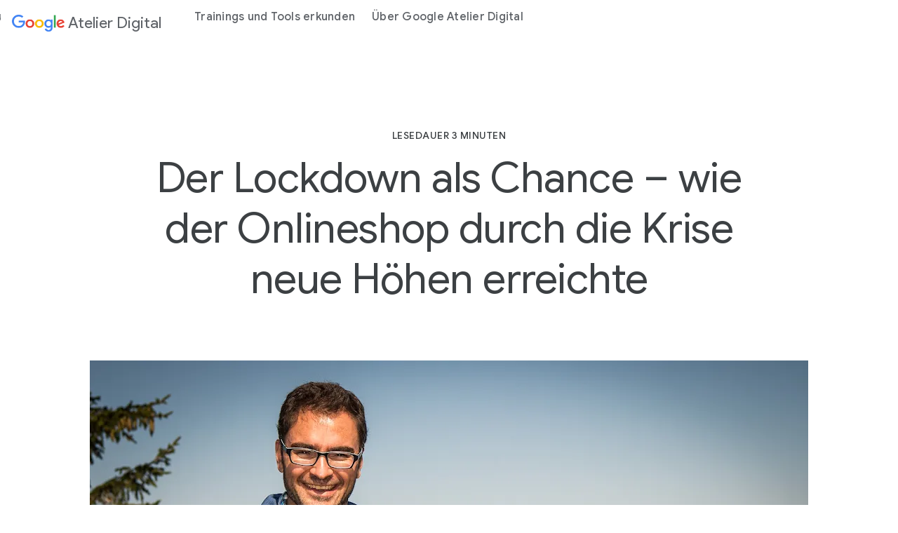

--- FILE ---
content_type: text/html; charset=utf-8
request_url: https://grow.google/intl/ch-de/story/zubischuhe-google-ads-success-story/
body_size: 15545
content:



<!DOCTYPE html>
<html class="no-js" lang="de-CH" locale="ch-de" dir="ltr">
  <head>
    <meta charset="utf-8" />
    <title>
      Erfolgsgeschichte: zubischuhe.ch AG - Google Atelier Digital
    </title>
    
    <meta name="description" content="Der Lockdown als Chance – wie der Onlineshop durch die Krise neue Höhen erreichte." />
    
    <meta name="viewport" content="width=device-width, initial-scale=1">
    
      

































<script type="application/ld+json">
  {
    "@context": "http://schema.org",
    "@graph": [
      
        {
          "@type": "Webpage",
          "name":  "Erfolgsgeschichte: zubischuhe.ch AG - Google Atelier Digital",
          "description": "Der Lockdown als Chance – wie der Onlineshop durch die Krise neue Höhen erreichte.",
          "url": "https://grow.google/intl/ch-de/story/zubischuhe-google-ads-success-story/",
          "@id": "https://grow.google/intl/ch-de/story/zubischuhe-google-ads-success-story/#webpage",
          "inLanguage": "English",
          "headline": "Erfolgsgeschichte: zubischuhe.ch AG - Google Atelier Digital",
          "image": {
            "@type": "ImageObject",
            
            "isFamilyFriendly":"true"
          },
          "publisher": {
            "@type": "Organization",
            "url": "https://www.google.com/",
            "@id": "https://www.google.com/#organization",
            "logo": "https://www.google.com/images/branding/googlelogo/2x/googlelogo_color_272x92dp.png",
            "sameAs": ["https://plus.google.com/+google","https://twitter.com/Google","https://www.instagram.com/google/","https://www.facebook.com/Google/","https://www.youtube.com/user/Google","https://www.linkedin.com/company/google","https://www.wikidata.org/wiki/Q95","https://en.wikipedia.org/wiki/Google"]
          },
          "copyrightHolder": {
            "@type": "Organization",
            "name": "Google",
            "url": "https://www.google.com/",
            "@id": "https://www.google.com/#organization",
            "logo": "https://www.google.com/images/branding/googlelogo/2x/googlelogo_color_272x92dp.png",
            "sameAs": ["https://plus.google.com/+google","https://twitter.com/Google","https://www.instagram.com/google/","https://www.facebook.com/Google/","https://www.youtube.com/user/Google","https://www.linkedin.com/company/google","https://www.wikidata.org/wiki/Q95","https://en.wikipedia.org/wiki/Google"]
          },
          "breadcrumb": {
            "@type": "BreadcrumbList",
            "itemListElement": [
              {
                "@type": "ListItem",
                "position": "1",
                "item": {
                  "@type": "Website",
                  "@id": "https://grow.google",
                  "name": "Grow with Google"
                }
              },
              
                
                  
                  {
                    "@type": "ListItem",
                    "position": "2",
                    "item": {
                      "@type": "Webpage",
                      
                        "@id": "https://grow.google/intl/",
                      
                        "name": "intl"
                    }
                  },
                  
                
                  
                  {
                    "@type": "ListItem",
                    "position": "3",
                    "item": {
                      "@type": "Webpage",
                      
                        "@id": "https://grow.google/intl/ch-de/",
                      
                        "name": "ch-de"
                    }
                  },
                  
                
                  
                  {
                    "@type": "ListItem",
                    "position": "4",
                    "item": {
                      "@type": "Webpage",
                      
                        "@id": "https://grow.google/intl/ch-de/story/",
                      
                        "name": "story"
                    }
                  },
                  
                
                  
                  {
                    "@type": "ListItem",
                    "position": "5",
                    "item": {
                      "@type": "Webpage",
                      
                        "@id": "https://grow.google/intl/ch-de/story/zubischuhe-google-ads-success-story/",
                      
                        "name": "zubischuhe-google-ads-success-story"
                    }
                  }
                  
                
              
            ]
          }
        }
      
    ]
  }
</script>

















    
    <meta http-equiv="content-type" content="text/html; charset=UTF-8">
    
      
      <meta property="og:url" content="https://grow.google/intl/ch-de/story/zubischuhe-google-ads-success-story/">
      <meta property="og:type" content="website">
      <meta property="og:title" content="Erfolgsgeschichte: zubischuhe.ch AG - Google Atelier Digital- Grow with Google">
      <meta property="og:description" content="Der Lockdown als Chance – wie der Onlineshop durch die Krise neue Höhen erreichte.">
      <meta property="og:image" content="https://grow.google/root/static/images/og-image.png">
      
      <meta name="twitter:card" content="summary">
      <meta name="twitter:site" content="@Google">
      <meta name="twitter:title" content="Erfolgsgeschichte: zubischuhe.ch AG - Google Atelier Digital- Grow with Google">
      <meta name="twitter:description" content="Der Lockdown als Chance – wie der Onlineshop durch die Krise neue Höhen erreichte.">
      <meta property="twitter:image" content="https://grow.google/root/static/images/og-image.png">
    
    

    
    <script>
      let scriptUrlTrustedmin = "/root/static/js/trusted.min.js";
      let scriptElementTrustedmin = document.createElement('script');
      scriptElementTrustedmin.async = false;
      scriptElementTrustedmin.src = scriptUrlTrustedmin;
      document.head.appendChild(scriptElementTrustedmin);
    </script>

    
    <script>
      let scriptUrlGoogletagmanager = "https://www.googletagmanager.com/gtag/js?id=UA-175165319-134";
      let scriptElementGoogletagmanager = document.createElement('script');
      scriptElementGoogletagmanager.async = true;
      scriptElementGoogletagmanager.src = scriptUrlGoogletagmanager;
      document.head.appendChild(scriptElementGoogletagmanager);
    </script>
    <script>
      window.dataLayer = window.dataLayer || [];
      function gtag(){dataLayer.push(arguments);}
      gtag('js', new Date());

      gtag('config', 'UA-175165319-134');
      dataLayer.push({event: 'gwgEmeaRelaunchFlag', gwgEmeaRelaunchFlag: '{"gwgEmeaRelaunchFlag":"yes"}'});
    </script>
    
    <script>
    (function(w,d,s,l,i){w[l]=w[l]||[];w[l].push({'gtm.start':
      new Date().getTime(),event:'gtm.js'});var f=d.getElementsByTagName(s)[0],
      j=d.createElement(s),dl=l!='dataLayer'?'&l='+l:'';j.async=true;j.src=
      'https://www.googletagmanager.com/gtm.js?id='+i+dl;f.parentNode.insertBefore(j,f);
      })(window,document,'script','dataLayer','GTM-TBL2SDW');
</script>

    
    
      
      
      <link href="https://grow.google/intl/ch-de/story/zubischuhe-google-ads-success-story/" rel="canonical">
      <link href="https://www.gstatic.com/images/branding/googleg_gradient/1x/googleg_gradient_standard_20dp.png" rel="shortcut icon">

      <link rel="preconnect" href="https://fonts.googleapis.com">
      <link rel="preconnect" href="https://fonts.gstatic.com" crossorigin>
      <link rel="preload" href="https://fonts.googleapis.com/css2?family=Product+Sans&family=Google+Sans+Display:ital@0;1&family=Google+Sans:ital,wght@0,400;0,500;0,700;1,400;1,500;1,700&family=Google+Sans+Text:ital,wght@0,400;0,500;0,700;1,400;1,500;1,700&display=swap" as="style">
      <link rel="stylesheet" href="https://fonts.googleapis.com/css2?family=Product+Sans&family=Google+Sans+Display:ital@0;1&family=Google+Sans:ital,wght@0,400;0,500;0,700;1,400;1,500;1,700&family=Google+Sans+Text:ital,wght@0,400;0,500;0,700;1,400;1,500;1,700&display=swap">
      <link href="https://fonts.googleapis.com/css2?family=Roboto:ital,wght@0,300;0,400;0,500;1,400&display=swap" rel="stylesheet">

      <link href="https://www.gstatic.com/glue/v26_0/glue-material.min.css" rel="stylesheet">
      <link href="https://www.gstatic.com/glue/v26_0/glue.min.css" rel="stylesheet">

      <link rel="stylesheet" href="/root/static/css/emea/emeaSite.min.css">
      <link href="https://www.gstatic.com/glue/cookienotificationbar/cookienotificationbar.min.css" rel="stylesheet">
    
  </head>
  <body class="story-page glue-body" data-page-id="">
    
  

  

  

  

  

  
    <div aria-labelledby="emea-cookie-bar-text"
         class="emea-cookie-bar emea-js-cookie-bar hide"
         role="region">
      <div class="emea-cookie-bar__inner">
        <span class="glue-body emea-cookie-bar__text" id="emea-cookie-bar-text">
          Auf dieser Website werden Cookies verwendet, um die Qualität von Google-Diensten zu verbessern und Zugriffe zu analysieren. Wenn Sie zustimmen, werden Cookies auch dazu verwendet, Werbung einzublenden und die angezeigten Inhalte und Werbeanzeigen zu personalisieren.
        </span>
        <span class="emea-cookie-bar__buttons ">
          
            <a href="https://policies.google.com/technologies/cookies"
              class="glue-button glue-button--tonal emea-cookie-bar__more"
              aria-label="Weitere Informationen"
              data-category="cookie bar learn more"
              data-action="learn more click"
              data-label="Weitere Informationen"
              rel="noopener"
              target="_blank">
              Weitere Informationen
            </a>
          
          
            <button class="glue-button glue-button--high-emphasis emea-js-cookie-dissent-button">
              Nein danke
            </button>
          
          
            <button class="glue-button glue-button--high-emphasis emea-js-cookie-consent-button">
              Stimme zu
            </button>
          
        </span>
      </div>
    </div>
  

  

  

  

  

  

  

  

  

  

  

  

  

  

  

  

  

  

  

  

  

  

  

  

  

  

  

  

  


    <div hidden>
  <svg class="svg-assets" xmlns="http://www.w3.org/2000/svg">
    <defs>
      <svg id="chevron-left" viewBox="0 0 24 24"><path d="M16.41 5.41L15 4l-8 8 8 8 1.41-1.41L9.83 12"/></svg>
      <svg id="chevron-right" viewBox="0 0 24 24"><path d="M7.59 18.59L9 20l8-8-8-8-1.41 1.41L14.17 12"/></svg>
      <svg id="expand-less" viewBox="0 0 24 24"><path d="M18.59 16.41L20 15l-8-8-8 8 1.41 1.41L12 9.83"/></svg>
      <svg id="expand-more" viewBox="0 0 24 24"><path d="M5.41 7.59L4 9l8 8 8-8-1.41-1.41L12 14.17"/></svg>
      <svg id="arrow-back" viewBox="0 0 24 24"><path d="M20 11H7.83l5.59-5.59L12 4l-8 8 8 8 1.41-1.41L7.83 13H20v-2z"/></svg>
      <svg id="arrow-forward" viewBox="0 0 24 24"><path d="M12 4l-1.41 1.41L16.17 11H4v2h12.17l-5.58 5.59L12 20l8-8-8-8z"/></svg>
      <svg id="arrow-upward" viewBox="0 0 24 24"><path d="M4 12l1.41 1.41L11 7.83V20h2V7.83l5.58 5.59L20 12l-8-8-8 8z"/></svg>
      <svg id="arrow-downward" viewBox="0 0 24 24"><path d="M20 12l-1.41-1.41L13 16.17V4h-2v12.17l-5.58-5.59L4 12l8 8 8-8z"/></svg>
      <svg id="arrow-left" viewBox="0 0 24 24"><path d="M14 7l-5 5 5 5V7z"/></svg>
      <svg id="arrow-right" viewBox="0 0 24 24"><path d="M10 17l5-5-5-5v10z"/></svg>
      <svg id="arrow-drop-up" viewBox="0 0 24 24"><path d="M7 14l5-5 5 5H7z"/></svg>
      <svg id="arrow-drop-down" viewBox="0 0 24 24"><path d="M7 10l5 5 5-5H7z"/></svg>
      <svg id="help" viewBox="0 0 24 24"><path d="M12 2C6.48 2 2 6.48 2 12s4.48 10 10 10 10-4.48 10-10S17.52 2 12 2zm1 17h-2v-2h2v2zm2.07-7.75l-.9.92C13.45 12.9 13 13.5 13 15h-2v-.5c0-1.1.45-2.1 1.17-2.83l1.24-1.26c.37-.36.59-.86.59-1.41 0-1.1-.9-2-2-2s-2 .9-2 2H8c0-2.21 1.79-4 4-4s4 1.79 4 4c0 .88-.36 1.68-.93 2.25z"/></svg>
      <svg id="menu" viewBox="0 0 24 24"><path d="M3 18h18v-2H3v2zm0-5h18v-2H3v2zm0-7v2h18V6H3z"/></svg>
      <svg id="more-vert" viewBox="0 0 24 24"><path d="M12 8c1.1 0 2-.9 2-2s-.9-2-2-2-2 .9-2 2 .9 2 2 2zm0 2c-1.1 0-2 .9-2 2s.9 2 2 2 2-.9 2-2-.9-2-2-2zm0 6c-1.1 0-2 .9-2 2s.9 2 2 2 2-.9 2-2-.9-2-2-2z"/></svg>
      <svg id="drive-pdf" viewBox="0 0 24 24"><path d="M7 11.5h1v-1H7v1zM19 3H5c-1.1 0-2 .9-2 2v14c0 1.1.9 2 2 2h14c1.1 0 2-.9 2-2V5c0-1.1-.9-2-2-2zm-9.5 8.5c0 .83-.67 1.5-1.5 1.5H7v2H5.5V9H8c.83 0 1.5.67 1.5 1.5v1zm10-1H17v1h1.5V13H17v2h-1.5V9h4v1.5zm-5 3c0 .83-.67 1.5-1.5 1.5h-2.5V9H13c.83 0 1.5.67 1.5 1.5v3zm-2.5 0h1v-3h-1v3z"/></svg>
      <svg id="file-download" viewBox="0 0 24 24"><path d="M4 15h2v3h12v-3h2v3c0 1.1-.9 2-2 2H6c-1.1 0-2-.9-2-2m11.59-8.41L13 12.17V4h-2v8.17L8.41 9.59 7 11l5 5 5-5-1.41-1.41z"/></svg>
      <svg id="open-in-new" viewBox="0 0 24 24"><path d="M19 19H5V5h7V3H5a2 2 0 0 0-2 2v14a2 2 0 0 0 2 2h14c1.1 0 2-.9 2-2v-7h-2v7zM14 3v2h3.59l-9.83 9.83 1.41 1.41L19 6.41V10h2V3h-7z"/></svg>
      <svg id="phone" viewBox="0 0 24 24"><path d="M16.01 14.46l-2.62 2.62a16.141 16.141 0 0 1-6.5-6.5l2.62-2.62a.98.98 0 0 0 .27-.9L9.13 3.8c-.09-.46-.5-.8-.98-.8H4c-.56 0-1.03.47-1 1.03a17.92 17.92 0 0 0 2.43 8.01 18.08 18.08 0 0 0 6.5 6.5 17.92 17.92 0 0 0 8.01 2.43c.56.03 1.03-.44 1.03-1v-4.15c0-.48-.34-.89-.8-.98l-3.26-.65a.99.99 0 0 0-.9.27z"/></svg>
      <svg id="email" viewBox="0 0 24 24"><path d="M20 4H4c-1.1 0-2 .9-2 2v12c0 1.1.9 2 2 2h16c1.1 0 2-.9 2-2V6c0-1.1-.9-2-2-2zm-.8 2L12 10.8 4.8 6h14.4zM4 18V7.87l8 5.33 8-5.33V18H4z"/></svg>
      <svg id="instagram" viewBox="0 0 24 24"><path d="M12,0 C15.3,0 15.7,0 17,0 C18.3,0.1 19.1,0.3 19.9,0.6 C20.7,0.9 21.3,1.3 22,2 C22.7,2.7 23.1,3.4 23.3,4.2 C23.6,5 23.8,5.8 23.9,7.1 C24,8.3 24,8.7 24,12 C24,15.3 24,15.7 23.9,16.9 C23.8,18.2 23.6,19 23.3,19.8 C23,20.6 22.6,21.2 21.9,21.9 C21.3,22.6 20.6,23 19.8,23.3 C19,23.6 18.2,23.8 16.9,23.9 C15.7,24 15.3,24 12,24 C8.7,24 8.3,24 7,24 C5.7,23.9 4.9,23.7 4.1,23.4 C3.3,23.1 2.7,22.7 2,22 C1.3,21.3 0.9,20.6 0.7,19.8 C0.4,19 0.2,18.2 0.1,16.9 C0,15.7 0,15.3 0,12 C0,8.7 0,8.3 0.1,7.1 C0.1,5.8 0.3,4.9 0.6,4.1 C0.9,3.4 1.3,2.7 2,2 C2.7,1.3 3.4,0.9 4.1,0.6 C4.9,0.3 5.8,0.1 7.1,0.1 C8.3,0 8.7,0 12,0 Z M12,2.2 C8.8,2.2 8.4,2.2 7.2,2.2 C6,2.3 5.3,2.5 4.9,2.6 C4.4,2.9 4,3.1 3.5,3.5 C3.1,3.9 2.8,4.3 2.6,4.9 C2.5,5.3 2.3,6 2.3,7.2 C2.2,8.4 2.2,8.8 2.2,12 C2.2,15.2 2.2,15.5 2.3,16.8 C2.3,17.9 2.5,18.6 2.7,19 C2.9,19.6 3.2,20 3.6,20.4 C4,20.8 4.4,21.1 5,21.3 C5.4,21.5 6,21.6 7.2,21.7 C8.4,21.8 8.8,21.8 12,21.8 C15.2,21.8 15.5,21.8 16.8,21.7 C17.9,21.7 18.6,21.5 19,21.3 C19.6,21.1 20,20.8 20.4,20.4 C20.8,20 21.1,19.6 21.3,19 C21.5,18.6 21.6,18 21.7,16.8 C21.8,15.6 21.8,15.2 21.8,12 C21.8,8.8 21.8,8.5 21.7,7.2 C21.7,6.1 21.5,5.4 21.3,5 C21.1,4.4 20.8,4 20.4,3.6 C20,3.2 19.6,2.9 19,2.7 C18.6,2.5 18,2.4 16.8,2.3 C15.6,2.2 15.2,2.2 12,2.2 Z M12,5.8 C15.4,5.8 18.2,8.6 18.2,12 C18.2,15.4 15.4,18.2 12,18.2 C8.6,18.2 5.8,15.4 5.8,12 C5.8,8.6 8.6,5.8 12,5.8 Z M12,16 C14.2,16 16,14.2 16,12 C16,9.8 14.2,8 12,8 C9.8,8 8,9.8 8,12 C8,14.2 9.8,16 12,16 Z M18.4,7 C17.6268014,7 17,6.37319865 17,5.6 C17,4.82680135 17.6268014,4.2 18.4,4.2 C19.1731986,4.2 19.8,4.82680135 19.8,5.6 C19.8,6.37319865 19.1731986,7 18.4,7 Z"/></svg>
      <svg id="link" viewBox="0 0 24 24"><path d="M17 7h-4v2h4c1.65 0 3 1.35 3 3s-1.35 3-3 3h-4v2h4c2.76 0 5-2.24 5-5s-2.24-5-5-5zm-6 8H7c-1.65 0-3-1.35-3-3s1.35-3 3-3h4V7H7c-2.76 0-5 2.24-5 5s2.24 5 5 5h4v-2z"/><path d="M8 11h8v2H8z"/></svg>
      <svg id="post-blogger" viewBox="0 0 24 24"><path d="M20 2H4c-1.1 0-1.99.9-1.99 2L2 20c0 1.1.9 2 2 2h16c1.1 0 2-.9 2-2V4c0-1.1-.9-2-2-2zm-4 7v1c0 .55.45 1 1 1s1 .45 1 1v3c0 1.66-1.34 3-3 3H9c-1.66 0-3-1.34-3-3V8c0-1.66 1.34-3 3-3h4c1.66 0 3 1.34 3 3v1zm-6.05 1h2.6c.55 0 1-.45 1-1s-.45-1-1-1h-2.6c-.55 0-1 .45-1 1s.45 1 1 1zM14 13H9.95c-.55 0-1 .45-1 1s.45 1 1 1H14c.55 0 1-.45 1-1s-.45-1-1-1z"/></svg>
      <svg id="post-facebook" viewBox="0 0 24 24"><path d="M20 2H4c-1.1 0-1.99.9-1.99 2L2 20c0 1.1.9 2 2 2h16c1.1 0 2-.9 2-2V4c0-1.1-.9-2-2-2zm-1 2v3h-2c-.55 0-1 .45-1 1v2h3v3h-3v7h-3v-7h-2v-3h2V7.5C13 5.57 14.57 4 16.5 4H19z"/></svg>
      <svg id="post-linkedin" viewBox="0 0 24 24"><path d="M20 2H4c-1.1 0-1.99.9-1.99 2L2 20c0 1.1.9 2 2 2h16c1.1 0 2-.9 2-2V4c0-1.1-.9-2-2-2zM8 19H5v-9h3v9zM6.5 8.31c-1 0-1.81-.81-1.81-1.81S5.5 4.69 6.5 4.69s1.81.81 1.81 1.81S7.5 8.31 6.5 8.31zM19 19h-3v-5.3c0-.83-.67-1.5-1.5-1.5s-1.5.67-1.5 1.5V19h-3v-9h3v1.2c.52-.84 1.59-1.4 2.5-1.4 1.93 0 3.5 1.57 3.5 3.5V19z"/></svg>
      <svg id="share" viewBox="0 0 24 24"><path d="M18 16c-.79 0-1.5.31-2.03.81L8.91 12.7c.05-.23.09-.46.09-.7s-.04-.47-.09-.7l7.05-4.11c.53.5 1.25.81 2.04.81 1.66 0 3-1.34 3-3s-1.34-3-3-3-3 1.34-3 3c0 .24.04.48.09.7L8.04 9.81C7.5 9.31 6.79 9 6 9c-1.66 0-3 1.34-3 3s1.34 3 3 3c.79 0 1.5-.31 2.04-.81l7.05 4.12c-.05.22-.09.45-.09.69 0 1.66 1.34 3 3 3s3-1.34 3-3-1.34-3-3-3zm0-12c.55 0 1 .45 1 1s-.45 1-1 1-1-.45-1-1 .45-1 1-1zM6 13c-.55 0-1-.45-1-1s.45-1 1-1 1 .45 1 1-.45 1-1 1zm12 7c-.55 0-1-.45-1-1s.45-1 1-1 1 .45 1 1-.45 1-1 1z"/></svg>
      <svg id="video-youtube" viewBox="0 0 24 24"><path d="M23.74 7.1s-.23-1.65-.95-2.37c-.91-.96-1.93-.96-2.4-1.02C17.04 3.47 12 3.5 12 3.5s-5.02-.03-8.37.21c-.46.06-1.48.06-2.39 1.02C.52 5.45.28 7.1.28 7.1S.04 9.05 0 10.98V13c.04 1.94.28 3.87.28 3.87s.24 1.65.96 2.38c.91.95 2.1.92 2.64 1.02 1.88.18 7.91.22 8.12.22 0 0 5.05.01 8.4-.23.46-.06 1.48-.06 2.39-1.02.72-.72.96-2.37.96-2.37s.24-1.94.25-3.87v-2.02c-.02-1.93-.26-3.88-.26-3.88zM9.57 15.5V8.49L16 12.13 9.57 15.5z"/></svg>
      <svg id="video-youtube-white" viewBox="0 0 24 24"><path fill="#fff" d="M23.74 7.1s-.23-1.65-.95-2.37c-.91-.96-1.93-.96-2.4-1.02C17.04 3.47 12 3.5 12 3.5s-5.02-.03-8.37.21c-.46.06-1.48.06-2.39 1.02C.52 5.45.28 7.1.28 7.1S.04 9.05 0 10.98V13c.04 1.94.28 3.87.28 3.87s.24 1.65.96 2.38c.91.95 2.1.92 2.64 1.02 1.88.18 7.91.22 8.12.22 0 0 5.05.01 8.4-.23.46-.06 1.48-.06 2.39-1.02.72-.72.96-2.37.96-2.37s.24-1.94.25-3.87v-2.02c-.02-1.93-.26-3.88-.26-3.88zM9.57 15.5V8.49L16 12.13 9.57 15.5z"/></svg>
      <svg id="video-youtube-black" viewBox="0 0 24 24"><path fill="#000" d="M23.74 7.1s-.23-1.65-.95-2.37c-.91-.96-1.93-.96-2.4-1.02C17.04 3.47 12 3.5 12 3.5s-5.02-.03-8.37.21c-.46.06-1.48.06-2.39 1.02C.52 5.45.28 7.1.28 7.1S.04 9.05 0 10.98V13c.04 1.94.28 3.87.28 3.87s.24 1.65.96 2.38c.91.95 2.1.92 2.64 1.02 1.88.18 7.91.22 8.12.22 0 0 5.05.01 8.4-.23.46-.06 1.48-.06 2.39-1.02.72-.72.96-2.37.96-2.37s.24-1.94.25-3.87v-2.02c-.02-1.93-.26-3.88-.26-3.88zM9.57 15.5V8.49L16 12.13 9.57 15.5z"/><polygon fill="#fff" points="9.6,15.5 9.6,8.5 16,12.1 "/></svg>
      <svg id="video-youtube-red" viewBox="0 0 24 24"><path fill="#f00" d="M23.74 7.1s-.23-1.65-.95-2.37c-.91-.96-1.93-.96-2.4-1.02C17.04 3.47 12 3.5 12 3.5s-5.02-.03-8.37.21c-.46.06-1.48.06-2.39 1.02C.52 5.45.28 7.1.28 7.1S.04 9.05 0 10.98V13c.04 1.94.28 3.87.28 3.87s.24 1.65.96 2.38c.91.95 2.1.92 2.64 1.02 1.88.18 7.91.22 8.12.22 0 0 5.05.01 8.4-.23.46-.06 1.48-.06 2.39-1.02.72-.72.96-2.37.96-2.37s.24-1.94.25-3.87v-2.02c-.02-1.93-.26-3.88-.26-3.88zM9.57 15.5V8.49L16 12.13 9.57 15.5z"/><polygon fill="#fff" points="9.6,15.5 9.6,8.5 16,12.1 "/></svg>
      <svg id="video-youtube-white" viewBox="0 0 24 24"><path fill="#fff" d="M23.74 7.1s-.23-1.65-.95-2.37c-.91-.96-1.93-.96-2.4-1.02C17.04 3.47 12 3.5 12 3.5s-5.02-.03-8.37.21c-.46.06-1.48.06-2.39 1.02C.52 5.45.28 7.1.28 7.1S.04 9.05 0 10.98V13c.04 1.94.28 3.87.28 3.87s.24 1.65.96 2.38c.91.95 2.1.92 2.64 1.02 1.88.18 7.91.22 8.12.22 0 0 5.05.01 8.4-.23.46-.06 1.48-.06 2.39-1.02.72-.72.96-2.37.96-2.37s.24-1.94.25-3.87v-2.02c-.02-1.93-.26-3.88-.26-3.88zM9.57 15.5V8.49L16 12.13 9.57 15.5z"/></svg>
      <svg id="close" viewBox="0 0 24 24"><path d="M19 6.41L17.59 5 12 10.59 6.41 5 5 6.41 10.59 12 5 17.59 6.41 19 12 13.41 17.59 19 19 17.59 13.41 12 19 6.41z"/></svg>
      <svg id="expand-all" viewBox="0 0 24 24"><path d="M16.59 9.41L18 8l-6-6-6 6 1.41 1.41L12 4.83l4.59 4.58zM12 19.17l-4.59-4.58L6 16l6 6 6-6-1.41-1.41L12 19.17z"/></svg>
      <svg id="play-circle-filled" viewBox="0 0 24 24"><path d="M12 2C6.48 2 2 6.48 2 12s4.48 10 10 10 10-4.48 10-10S17.52 2 12 2zm-2 14.5v-9l6 4.5-6 4.5z"/></svg>
      <svg id="search" viewBox="0 0 24 24"><path d="M20.49 19l-5.73-5.73C15.53 12.2 16 10.91 16 9.5A6.5 6.5 0 1 0 9.5 16c1.41 0 2.7-.47 3.77-1.24L19 20.49 20.49 19zM5 9.5C5 7.01 7.01 5 9.5 5S14 7.01 14 9.5 11.99 14 9.5 14 5 11.99 5 9.5z"/></svg>
      <svg id="google-color-logo" viewBox="0 0 74 24"><path fill="#4285F4" d="M9.24 8.19v2.46h5.88c-.18 1.38-.64 2.39-1.34 3.1-.86.86-2.2 1.8-4.54 1.8-3.62 0-6.45-2.92-6.45-6.54s2.83-6.54 6.45-6.54c1.95 0 3.38.77 4.43 1.76L15.4 2.5C13.94 1.08 11.98 0 9.24 0 4.28 0 .11 4.04.11 9s4.17 9 9.13 9c2.68 0 4.7-.88 6.28-2.52 1.62-1.62 2.13-3.91 2.13-5.75 0-.57-.04-1.1-.13-1.54H9.24z"/><path fill="#EA4335" d="M25 6.19c-3.21 0-5.83 2.44-5.83 5.81 0 3.34 2.62 5.81 5.83 5.81s5.83-2.46 5.83-5.81c0-3.37-2.62-5.81-5.83-5.81zm0 9.33c-1.76 0-3.28-1.45-3.28-3.52 0-2.09 1.52-3.52 3.28-3.52s3.28 1.43 3.28 3.52c0 2.07-1.52 3.52-3.28 3.52z"/><path fill="#4285F4" d="M53.58 7.49h-.09c-.57-.68-1.67-1.3-3.06-1.3C47.53 6.19 45 8.72 45 12c0 3.26 2.53 5.81 5.43 5.81 1.39 0 2.49-.62 3.06-1.32h.09v.81c0 2.22-1.19 3.41-3.1 3.41-1.56 0-2.53-1.12-2.93-2.07l-2.22.92c.64 1.54 2.33 3.43 5.15 3.43 2.99 0 5.52-1.76 5.52-6.05V6.49h-2.42v1zm-2.93 8.03c-1.76 0-3.1-1.5-3.1-3.52 0-2.05 1.34-3.52 3.1-3.52 1.74 0 3.1 1.5 3.1 3.54.01 2.03-1.36 3.5-3.1 3.5z"/><path fill="#FBBC05" d="M38 6.19c-3.21 0-5.83 2.44-5.83 5.81 0 3.34 2.62 5.81 5.83 5.81s5.83-2.46 5.83-5.81c0-3.37-2.62-5.81-5.83-5.81zm0 9.33c-1.76 0-3.28-1.45-3.28-3.52 0-2.09 1.52-3.52 3.28-3.52s3.28 1.43 3.28 3.52c0 2.07-1.52 3.52-3.28 3.52z"/><path fill="#34A853" d="M58 .24h2.51v17.57H58z"/><path fill="#EA4335" d="M68.26 15.52c-1.3 0-2.22-.59-2.82-1.76l7.77-3.21-.26-.66c-.48-1.3-1.96-3.7-4.97-3.7-2.99 0-5.48 2.35-5.48 5.81 0 3.26 2.46 5.81 5.76 5.81 2.66 0 4.2-1.63 4.84-2.57l-1.98-1.32c-.66.96-1.56 1.6-2.86 1.6zm-.18-7.15c1.03 0 1.91.53 2.2 1.28l-5.25 2.17c0-2.44 1.73-3.45 3.05-3.45z"/></svg>
      <svg id="google-solid-logo" viewBox="0 0 74 24"><path d="M9.24 8.19v2.46h5.88c-.18 1.38-.64 2.39-1.34 3.1-.86.86-2.2 1.8-4.54 1.8-3.62 0-6.45-2.92-6.45-6.54s2.83-6.54 6.45-6.54c1.95 0 3.38.77 4.43 1.76L15.4 2.5C13.94 1.08 11.98 0 9.24 0 4.28 0 .11 4.04.11 9s4.17 9 9.13 9c2.68 0 4.7-.88 6.28-2.52 1.62-1.62 2.13-3.91 2.13-5.75 0-.57-.04-1.1-.13-1.54H9.24zm15.76-2c-3.21 0-5.83 2.44-5.83 5.81 0 3.34 2.62 5.81 5.83 5.81s5.83-2.46 5.83-5.81c0-3.37-2.62-5.81-5.83-5.81zm0 9.33c-1.76 0-3.28-1.45-3.28-3.52 0-2.09 1.52-3.52 3.28-3.52s3.28 1.43 3.28 3.52c0 2.07-1.52 3.52-3.28 3.52zm28.58-8.03h-.09c-.57-.68-1.67-1.3-3.06-1.3C47.53 6.19 45 8.72 45 12c0 3.26 2.53 5.81 5.43 5.81 1.39 0 2.49-.62 3.06-1.32h.09v.81c0 2.22-1.19 3.41-3.1 3.41-1.56 0-2.53-1.12-2.93-2.07l-2.22.92c.64 1.54 2.33 3.43 5.15 3.43 2.99 0 5.52-1.76 5.52-6.05V6.49h-2.42v1zm-2.93 8.03c-1.76 0-3.1-1.5-3.1-3.52 0-2.05 1.34-3.52 3.1-3.52 1.74 0 3.1 1.5 3.1 3.54.01 2.03-1.36 3.5-3.1 3.5zM38 6.19c-3.21 0-5.83 2.44-5.83 5.81 0 3.34 2.62 5.81 5.83 5.81s5.83-2.46 5.83-5.81c0-3.37-2.62-5.81-5.83-5.81zm0 9.33c-1.76 0-3.28-1.45-3.28-3.52 0-2.09 1.52-3.52 3.28-3.52s3.28 1.43 3.28 3.52c0 2.07-1.52 3.52-3.28 3.52zM58 .24h2.51v17.57H58zm10.26 15.28c-1.3 0-2.22-.59-2.82-1.76l7.77-3.21-.26-.66c-.48-1.3-1.96-3.7-4.97-3.7-2.99 0-5.48 2.35-5.48 5.81 0 3.26 2.46 5.81 5.76 5.81 2.66 0 4.2-1.63 4.84-2.57l-1.98-1.32c-.66.96-1.56 1.6-2.86 1.6zm-.18-7.15c1.03 0 1.91.53 2.2 1.28l-5.25 2.17c0-2.44 1.73-3.45 3.05-3.45z"/></svg>
      <svg id="error" viewBox="0 0 24 24"><path d="M12 2C6.48 2 2 6.48 2 12s4.48 10 10 10 10-4.48 10-10S17.52 2 12 2zm1 15h-2v-2h2v2zm0-4h-2V7h2v6z"/></svg>
      <svg id="pause-button" viewBox="0 0 24 24"><path fill-rule="evenodd" clip-rule="evenodd" d="M10 19H6V5H10V19ZM14 19V5H18V19H14Z"/></svg>
      <svg id="play-button" viewBox="0 0 24 24"><path d="M8 5V19L19 12L8 5Z"/></svg>
      <svg id="access-time" viewBox="0 0 10 10"><path fill-rule="evenodd" clip-rule="evenodd" d="M4.995 0C2.235 0 0 2.24 0 5C0 7.76 2.235 10 4.995 10C7.76 10 10 7.76 10 5C10 2.24 7.76 0 4.995 0ZM5.00002 8.99996C2.79002 8.99996 1.00002 7.20996 1.00002 4.99996C1.00002 2.78996 2.79002 0.999959 5.00002 0.999959C7.21002 0.999959 9.00002 2.78996 9.00002 4.99996C9.00002 7.20996 7.21002 8.99996 5.00002 8.99996ZM4.5 2.49996H5.25V5.12496L7.5 6.45996L7.125 7.07496L4.5 5.49996V2.49996Z"/></svg>
      <svg id="arrow-filled" viewBox="0 0 33 33" fill="none" xmlns="http://www.w3.org/2000/svg"><path fill-rule="evenodd" clip-rule="evenodd" d="M16 3C8.26784 3 1.98768 9.26771 1.97249 16.9997C1.95729 24.7317 8.21282 30.9999 15.945 30.9999C23.6771 30.9999 29.9573 24.7317 29.9725 16.9997C29.9877 9.26771 23.7322 3 16 3Z" fill="#1A73E8" /><path fill-rule="evenodd" clip-rule="evenodd" d="M11.149 12.0503V13.795L18.0601 13.8012L10.5302 21.331L11.7677 22.5685L19.2975 15.0387L19.3037 21.9497L21.0485 21.9497V12.0503H11.149Z" fill="white" /></svg>
      <svg role="presentation" id="twitter-logo" class="glue-icon glue-icon--social glue-icon--24px" viewBox="0 0 1200 1227" fill="none" xmlns="http://www.w3.org/2000/svg" aria-hidden="true">
        <path d="M714.163 519.284L1160.89 0H1055.03L667.137 450.887L357.328 0H0L468.492 681.821L0 1226.37H105.866L515.491 750.218L842.672 1226.37H1200L714.137 519.284H714.163ZM569.165 687.828L521.697 619.934L144.011 79.6944H306.615L611.412 515.685L658.88 583.579L1055.08 1150.3H892.476L569.165 687.854V687.828Z" fill="black"/>
      </svg>
    </defs>
  </svg>
</div>

    
    




  <header id="top" class="glue-header glue-header--single emea-header">
    <!-- skip to content component -->
    
      
    
      
    
      
    
      
    
      
    
      
    
      
    
      
        <a href="#content" class="glue-header__link glue-header__skip-content">Zum Hauptinhalt</a>
      
    
      
    
      
    
      
    
      
    
      
    
      
    
      
    
      
    
      
    
      
    
      
    
      
    
      
    
      
    
      
    
      
    
      
    
      
    
      
    
      
    
      
    
      
    
      
    
      
    
      
    
      
    
      
    
    <div class="glue-header__bar glue-header__bar--mobile">
      <div class="glue-header__tier">
        <!-- mobile lockup component -->
        <!-- mobile CTA component -->
        <div class="glue-header__container">
          <div class="glue-header__lock-up">
            <!-- Hamburger button component -->
            <div class="glue-header__hamburger">
              
                
              
                
              
                
              
                
              
                
              
                
              
                
              
                
                  <button class="glue-header__drawer-toggle-btn" aria-label="Navigationsleiste öffnen">
                    <svg class="glue-icon glue-icon--24px" role="presentation" aria-hidden="true">
                      <!-- <use xlink:href="/public/icons/glue-icons.svg#menu"></use> -->
                      <use xlink:href="#menu"></use>
                    </svg>
                  </button>
                
              
                
              
                
              
                
              
                
              
                
              
                
              
                
              
                
              
                
              
                
              
                
              
                
              
                
              
                
              
                
              
                
              
                
              
                
              
                
              
                
              
                
              
                
              
                
              
                
              
                
              
                
              
                
              
            </div>
            <div class="glue-header__logo">
              
              
            
              
            
              
            
              
            
              
            
              
            
              
            
              
                <a class="glue-header__logo-link js-back-to-top-target" href="/intl/ch-de/" title="Google">
                  <!-- Logo component -->
                  <div class="glue-header__logo-container ">
                    
                    
                    
                    <picture>
                      <source srcset="https://storage.googleapis.com/grow-with-goog-publish-prod-media/images/prio_Google.original.format-webp.webp" type="image/webp">
                      <source srcset="https://storage.googleapis.com/grow-with-goog-publish-prod-media/images/prio_Google.original.format-jpeg.jpg" type="image/jpeg">
                      <img loading="lazy" src="https://storage.googleapis.com/grow-with-goog-publish-prod-media/images/prio_Google.original.format-jpeg.jpg" alt="Grow with Google logo">
                    </picture>
                    
                  </div>
                  
                    <span class="glue-header__logo--product">Atelier Digital</span>
                  
                </a>
              
            
              
            
              
            
              
            
              
            
              
            
              
            
              
            
              
            
              
            
              
            
              
            
              
            
              
            
              
            
              
            
              
            
              
            
              
            
              
            
              
            
              
            
              
            
              
            
              
            
              
            
              
            
              
            
            </div>
          </div>
        </div>
      </div>
    </div>
    <div class="glue-header__bar glue-header__bar--desktop glue-header__drawer">
      <div class="glue-header__tier">
        <!-- desktop lockup component -->
        <div class="glue-header__container">
          <div class="glue-header__lock-up">
            <div class="glue-header__logo">
              
                
              
                
              
                
              
                
              
                
              
                
              
                
              
                
                  <a class="glue-header__logo-link" href="/intl/ch-de/" title="Google">
                    <!-- Logo component -->
                    <div class="glue-header__logo-container ">
                      
                      
                      
                      <picture>
                        <source srcset="https://storage.googleapis.com/grow-with-goog-publish-prod-media/images/prio_Google.original.format-webp.webp" type="image/webp">
                        <source srcset="https://storage.googleapis.com/grow-with-goog-publish-prod-media/images/prio_Google.original.format-jpeg.jpg" type="image/jpeg">
                        <img loading="lazy" src="https://storage.googleapis.com/grow-with-goog-publish-prod-media/images/prio_Google.original.format-jpeg.jpg" alt="Grow with Google logo">
                      </picture>
                      
                    </div>
                    
                      <span class="glue-header__logo--product">Atelier Digital</span>
                    
                  </a>
                
              
                
              
                
              
                
              
                
              
                
              
                
              
                
              
                
              
                
              
                
              
                
              
                
              
                
              
                
              
                
              
                
              
                
              
                
              
                
              
                
              
                
              
                
              
                
              
                
              
                
              
                
              
                
              
            </div>
          </div>
        </div>
        <!-- linkbar component -->
        <div class="glue-header__container glue-header__container--linkbar">
          <nav class="glue-header__link-bar">
            <ul class="glue-header__list">
              
                
              
                
              
                
              
                
              
                
              
                
                  
                    
                      <li class="glue-header__item" aria-level="1">
                        <a href="/intl/ch-de/courses-and-tools/" class="glue-header__link" data-gtm-tag="menu-selection">
                          Trainings und Tools erkunden
                        </a>
                      </li>
                    
                  
                    
                      <li class="glue-header__item" aria-level="1">
                        <a href="/intl/ch-de/about/" class="glue-header__link" data-gtm-tag="menu-selection">
                          Über Google Atelier Digital
                        </a>
                      </li>
                    
                  
                
              
                
              
                
              
                
              
                
              
                
              
                
              
                
              
                
              
                
              
                
              
                
              
                
              
                
              
                
              
                
              
                
              
                
              
                
              
                
              
                
              
                
              
                
              
                
              
                
              
                
              
                
              
                
              
                
              
                
              
            </ul>
          </nav>
        </div>
        <!-- desktop CTA component -->
      </div>
    </div>
    
      
    
      
    
      
    
      
    
      
    
      
    
      
    
      
        <div  class="glue-header__drawer-backdrop" aria-label="Navigationsleiste schließen"></div>
      
    
      
    
      
    
      
    
      
    
      
    
      
    
      
    
      
    
      
    
      
    
      
    
      
    
      
    
      
    
      
    
      
    
      
    
      
    
      
    
      
    
      
    
      
    
      
    
      
    
      
    
      
    
      
    
  </header>


    













    
    <main id="content" class="page-content" tabindex="-1">
      
   <section class="glue-text-center story-page-hero glue-spacer-6-top glue-page">
      <div class="glue-spacer-6-bottom glue-spacer-7-top">
         
            <p class="glue-spacer-2-bottom eyebrow glue-label" aria-hidden="true">Lesedauer 3 Minuten</p>
            <h1 class="glue-headline glue-headline--headline-1 story-page-hero-title">
                  Der Lockdown als Chance – wie der Onlineshop durch die Krise neue Höhen erreichte
            </h1>
            <p class="glue-visually-hidden eyebrow glue-label">Lesedauer 3 Minuten</p>
         
      </div>
   </section>
   
   <div class="glue-grid glue-spacer-6-top media-block glue-page">
      <div class="glue-grid__col glue-grid__col--span-12 glue-grid__col-span-0-md">
         
         
            <div class="glue-text-center media-image">
               
               
               <picture>
               <source srcset="https://storage.googleapis.com/grow-with-goog-publish-prod-media/images/unnamed.2e16d0ba.fill-1296x648.format-webp.webp" type="image/webp">
               <source srcset="https://storage.googleapis.com/grow-with-goog-publish-prod-media/images/unnamed.2e16d0ba.fill-1296x648.format-jpeg.jpg" type="image/jpeg">
               <img src="https://storage.googleapis.com/grow-with-goog-publish-prod-media/images/unnamed.2e16d0ba.fill-1296x648.format-jpeg.jpg" alt="zubischuhe-google-ads-success-story">
               </picture>
            </div>
         
         
      </div>
   </div>
   <div class="glue-grid glue-page">
      <div class="glue-grid__col glue-grid__col--span-3 glue-grid__col--span-6-md story-tag">
         
         
         <div class="glue-spacer-2-bottom tag">
            <div>
               <svg width="10" height="14" viewBox="0 0 10 14" fill="none" xmlns="http://www.w3.org/2000/svg" class="tag-logo" aria-label="Ort" >
               <path d="M5 10.1832C6.12213 9.28347 6.97493 8.40853 7.5584 7.5584C8.14187 6.70827 8.4336 5.9 8.4336 5.1336C8.4336 4.4888 8.3168 3.93867 8.0832 3.4832C7.85013 3.02773 7.56133 2.6584 7.2168 2.3752C6.87227 2.092 6.5 1.8864 6.1 1.7584C5.7 1.6304 5.33333 1.5664 5 1.5664C4.67787 1.5664 4.3168 1.6304 3.9168 1.7584C3.5168 1.8864 3.14187 2.092 2.792 2.3752C2.4416 2.6584 2.14987 3.02773 1.9168 3.4832C1.6832 3.93867 1.5664 4.4888 1.5664 5.1336C1.5664 5.9 1.85813 6.70827 2.4416 7.5584C3.02507 8.40853 3.87787 9.28347 5 10.1832ZM5 11.5336C3.47787 10.3891 2.3472 9.29173 1.608 8.2416C0.869334 7.19147 0.5 6.15547 0.5 5.1336C0.5 4.36667 0.633333 3.69707 0.9 3.1248C1.16667 2.55253 1.5168 2.072 1.9504 1.6832C2.38347 1.2944 2.86933 1 3.408 0.8C3.9472 0.6 4.47787 0.5 5 0.5C5.53333 0.5 6.06667 0.6 6.6 0.8C7.13333 1 7.61653 1.2944 8.0496 1.6832C8.4832 2.072 8.83333 2.55253 9.1 3.1248C9.36667 3.69707 9.5 4.36667 9.5 5.1336C9.5 6.15547 9.13067 7.19147 8.392 8.2416C7.6528 9.29173 6.52213 10.3891 5 11.5336ZM5 6.2336C5.33333 6.2336 5.61653 6.1168 5.8496 5.8832C6.0832 5.65013 6.2 5.36693 6.2 5.0336C6.2 4.70027 6.0832 4.4168 5.8496 4.1832C5.61653 3.95013 5.33333 3.8336 5 3.8336C4.66667 3.8336 4.38347 3.95013 4.1504 4.1832C3.9168 4.4168 3.8 4.70027 3.8 5.0336C3.8 5.36693 3.9168 5.65013 4.1504 5.8832C4.38347 6.1168 4.66667 6.2336 5 6.2336ZM0.5 13.5V12.4336H9.5V13.5H0.5Z" fill="#5F6368"/>
               </svg>
            </div>
            <div><span>Herisau, Kanton Appenzell AR, Schwe</span></div>
         </div>
         
         <div class="glue-spacer-2-bottom tag">
            <div>
               <svg width="14" height="14" viewBox="0 0 14 14" fill="none" xmlns="http://www.w3.org/2000/svg" class="tag-logo" aria-label="Tag">
                  <path d="M7.56797 13.3352C7.43463 13.3352 7.29863 13.3072 7.15997 13.2512C7.0213 13.1957 6.89623 13.1125 6.78477 13.0016L1.01837 7.23517C0.896235 7.1125 0.807435 6.9845 0.751969 6.85117C0.695969 6.71783 0.667969 6.57917 0.667969 6.43517V1.73517C0.667969 1.4461 0.773569 1.19597 0.984769 0.984769C1.19597 0.773569 1.4461 0.667969 1.73517 0.667969H6.43517C6.5685 0.667969 6.70183 0.695969 6.83517 0.751969C6.9685 0.807435 7.08503 0.885035 7.18477 0.984769L13.0016 6.78477C13.224 7.00717 13.3352 7.26557 13.3352 7.55997C13.3352 7.85437 13.2296 8.10157 13.0184 8.30157L8.31837 13.0016C8.2181 13.1018 8.10423 13.1824 7.97677 13.2432C7.84877 13.3045 7.7125 13.3352 7.56797 13.3352ZM7.56797 12.268L12.268 7.56797L6.43517 1.73517H1.73517V6.43517L7.56797 12.268ZM3.38477 4.25117C3.62957 4.25117 3.83517 4.16797 4.00157 4.00157C4.16797 3.83517 4.25117 3.62957 4.25117 3.38477C4.25117 3.1405 4.16797 2.9349 4.00157 2.76797C3.83517 2.60157 3.62957 2.51837 3.38477 2.51837C3.1405 2.51837 2.9349 2.60157 2.76797 2.76797C2.60157 2.9349 2.51837 3.1405 2.51837 3.38477C2.51837 3.62957 2.60157 3.83517 2.76797 4.00157C2.9349 4.16797 3.1405 4.25117 3.38477 4.25117Z" fill="#5F6368"/>
               </svg>
            </div>
            <div>
               
                 
                    <span>Geschäftlich, </span>
                 
                    <span>Einzelhandel</span>
                 
               
            </div>
         </div>
      </div>
      <div class="glue-grid__col glue-grid__col--span-6 glue-grid__col--span-12-md glue-spacer-5-top block">
         
            

            
            <div class="glue-body--large paragraph glue-spacer-7-bottom">
           <p data-block-key="n3388">Die zubischuhe.ch AG ist gleichermassen geprägt von klassischer Familientradition und viel Leidenschaft für Fortschritt. Vor 70 Jahren hat Walter Zuberbühler Senior in Appenzell Ausserrhoden eine Schuhmacherei mit Verkaufslokal gegründet. Mit dem Einstieg von Walter Zuberbühler Junior erweiterten die Zuberbühlers ihr Wochenmarktgeschäft auf den Grossraum Ostschweiz. Der heutige Inhaber/Geschäftsführer Thomas Zuberbühler eröffnete 2013 das Hauptgeschäft im Appenzellerland mit dem Ziel, ein Omnichannel-Modell aufzubauen. Neben dem stetig wachsenden stationären Geschäft setzt das Team zudem auf den Onlineshop – der bereits vor dem Lockdown ein wichtiger Bestandteil des Geschäftsmodells war – aber seither neue Höhen erreicht:</p><p data-block-key="ab4vc">Als im März 2020 temporär die Ladentüren geschlossen wurden und somit die stationären Einnahmen abrupt wegfielen, zögerte Zuberbühler keine Sekunde: „Jetzt setzen wir voll auf das Onlinegeschäft”.“ Seit 2013 arbeiteten sie an den Online-Werbemöglichkeiten Search Engine Advertising (SEA) und Shopping-Kampagnen. Doch eine noch umfassendere und stärkere Vermarktung des Onlineshops begann im Lockdown:</p><p data-block-key="4ovjr">Mithilfe der Agentur Farner AG vergrösserten sie das Werbeausgaben für Online-Kampagnen und erzielten innert weniger Wochen beeindruckende Ergebnisse. Hierbei wurde der ganze Kaufprozess berücksichtigt: Neben Anzeigen zur Steigerung der Markenbekanntheit von zubischuhe.ch galt der Fokus primär absatzfördernden Shopping-Kampagnen mit Anzeige von Preis und Verfügbarkeit und direkter Verlinkung zu den Produkten im Onlineshop. Die Resultate können sich sehen lassen:</p><p data-block-key="3cnh3">Der Umsatz während des Lockdowns hat sich im Vergleich zum Vorjahr versiebenfacht, wobei das Marketingbudget lediglich verdreifacht wurde. In diesen Wochen hatte zubischuhe.ch einen ROAS (Return on Advertising Spend) von 22,4. Ein ROAS über 10 war für den ambitionierten Zuberbühler stets das Wichtigste. Jeder investierte Franken in Online-Anzeigen sollte mindestens als zehnfacher Ertrag zurückkommen. Gleichzeitig zählte das Team eine Verdreifachung der Besucherzahlen im Onlineshop (im Vergleich zum Vorjahr). Etwas mehr als die Hälfte dieser Besuche gelangen über die Shopping-Kampagnen und SEA auf die Website.</p><p data-block-key="5uuee">Dass die Erhöhung der Ausgaben in Onlinemarketing rentabel sein wird, haben sie sich erhofft. Dass die Massnahmen derart stark greifen würden, hat alle Erwartungen übertroffen. Denn um dem hohen Bestellaufkommen gerecht zu werden und die Kundenzufriedenheit auf höchster „Zubi-Qualität“ sicherzustellen, bedarf es viel Augenmerk für die Logistik sowie für die effiziente Zusammenarbeit in den wachsenden Teams.</p><p data-block-key="fan8n">Für Zuberbühler entpuppte sich der durch den Lockdown forcierte Fokus auf den Online-Handel als grosse Chance für zukünftige Vorhaben. Mithilfe der Unterstützung der Agentur Farner AG konnte das Familienunternehmen neue Kundenkreise erschliessen und seinen Absatz über die Ostschweiz hinaus erweitern.</p>
         </div>
           

        

        
    
            

            

        
        <div class="block-blockquote glue-spacer-7-bottom">
           <blockquote class="glue-headline glue-headline--headline-2 glue-text-center glue-spacer-2-bottom">„Der Lockdown traf unsere vier stationären Filialen hart. Weil wir aber schon länger auf ein Omnichannel-Geschäftsmodell setzen, war die Situation für unser Onlinebusiness auch eine Chance. Mit dem Erhöhen des Budgets für Online Marketing und den Investitionen in Google Ads schnellten die Bestellungen innert Kürze hinauf – und unser Umsatz hat sich fast versiebenfach.“</blockquote>
           <p class="glue-text-center">THOMAS ZUBERBÜHLER, INHABER, GESCHÄFTSFÜHRER, ZUBISCHUHE.CH AG</p>
        </div>
        

        
    
      </div>
   </div>
   
   
     
       


<section class="glue-spacer-5-top featured-stories">
  <p class="glue-eyebrow eyebrow glue-text-center glue-spacer-5-bottom glue-spacer-10-top">Lesen Sie verwandte Geschichten</p>
  <div class="glue-grid glue-page featured-stories-mobile">
    <div class="glue-grid__col glue-grid__col--span-1 glue-grid__col-span-0-md"></div>
    <div class="glue-carousel glue-carousel--cards glue-grid__col glue-grid__col--span-10 glue-grid__col--span-12-md"
               data-glue-carousel-peekOut="true"
               data-glue-carousel-navigation="false" data-glue-carousel-animation="true">
      <!-- Prev -->
      <button class="glue-carousel__button glue-carousel__button--prev" aria-label="Go to the previous slide" aria-controls="">
        <svg role="presentation" class="glue-icon glue-icon--32px">
          <svg id="chevron-left" viewBox="0 0 24 24"><path d="M16.41 5.41L15 4l-8 8 8 8 1.41-1.41L9.83 12"/></svg>
        </svg>
      </button>
      <!-- Next -->
      <button class="glue-carousel__button glue-carousel__button--next" aria-label="Go to the next slide" aria-controls="">
        <svg role="presentation" class="glue-icon glue-icon--32px">
          <svg id="chevron-right" viewBox="0 0 24 24"><path d="M7.59 18.59L9 20l8-8-8-8-1.41 1.41L14.17 12"/></svg>
        </svg>
      </button>
      <!-- List -->
      <div class="glue-carousel__viewport">
        <ul class="glue-carousel__list glue-cards stories-list" aria-live="polite">
          
            <li>
              <a class="glue-card glue-carousel__item" href="/intl/ch-de/story/peachpatronen-ch-steigert-den-umsatz-jährlich-um-50-dank-google-ads/" tabindex="0"
                aria-labelledby="head-156-1 desc-156-1">
                <div class="glue-card__inner">
                  
                    
                  <div class="glue-card__asset">
                    <picture>
                    <source srcset="https://storage.googleapis.com/grow-with-goog-publish-prod-media/images/BEAT_HOCHHEUSER.2e16d0ba.fill-338x190.format-webp.webp" type="image/webp">
                    <source srcset="https://storage.googleapis.com/grow-with-goog-publish-prod-media/images/BEAT_HOCHHEUSER.2e16d0ba.fill-338x190.format-jpeg.jpg" type="image/jpeg">
                    <img role="presentation" src="https://storage.googleapis.com/grow-with-goog-publish-prod-media/images/BEAT_HOCHHEUSER.2e16d0ba.fill-338x190.format-jpeg.jpg" alt=""
                        width="338" height="190">
                    </picture>
                  </div>
                  <div class="glue-card__content glue-text-center">
                    <p id="head-156-1" class="eyebrow glue-label glue-spacer-2-bottom">Lesedauer 3 Minuten</p>
                    <p id="desc-156-1" class="glue-spacer-2-bottom glue-headline glue-headline--headline-5 story-title">Peachpatronen.ch steigert den Umsatz jährlich um 50 % dank Google Ads</p>
                  </div>
                 </div>
              </a>
            </li>
          
            <li>
              <a class="glue-card glue-carousel__item" href="/intl/ch-de/story/nubuc-google-ads-success-story/" tabindex="0"
                aria-labelledby="head-161-2 desc-161-2">
                <div class="glue-card__inner">
                  
                    
                  <div class="glue-card__asset">
                    <picture>
                    <source srcset="https://storage.googleapis.com/grow-with-goog-publish-prod-media/images/ALISTER_LATTER.2e16d0ba.fill-338x190.format-webp.webp" type="image/webp">
                    <source srcset="https://storage.googleapis.com/grow-with-goog-publish-prod-media/images/ALISTER_LATTER.2e16d0ba.fill-338x190.format-jpeg.jpg" type="image/jpeg">
                    <img role="presentation" src="https://storage.googleapis.com/grow-with-goog-publish-prod-media/images/ALISTER_LATTER.2e16d0ba.fill-338x190.format-jpeg.jpg" alt=""
                        width="338" height="190">
                    </picture>
                  </div>
                  <div class="glue-card__content glue-text-center">
                    <p id="head-161-2" class="eyebrow glue-label glue-spacer-2-bottom">Lesedauer 3 Minuten</p>
                    <p id="desc-161-2" class="glue-spacer-2-bottom glue-headline glue-headline--headline-5 story-title">Der Mode-Shop NUBUC nutzt massgeschneiderte Online-Werbung</p>
                  </div>
                 </div>
              </a>
            </li>
          
            <li>
              <a class="glue-card glue-carousel__item" href="/intl/ch-de/story/erfolgreich-google-ads-success-story/" tabindex="0"
                aria-labelledby="head-153-3 desc-153-3">
                <div class="glue-card__inner">
                  
                    
                  <div class="glue-card__asset">
                    <picture>
                    <source srcset="https://storage.googleapis.com/grow-with-goog-publish-prod-media/images/erfolgreich.2e16d0ba.fill-338x190.format-webp.webp" type="image/webp">
                    <source srcset="https://storage.googleapis.com/grow-with-goog-publish-prod-media/images/erfolgreich.2e16d0ba.fill-338x190.format-jpeg.jpg" type="image/jpeg">
                    <img role="presentation" src="https://storage.googleapis.com/grow-with-goog-publish-prod-media/images/erfolgreich.2e16d0ba.fill-338x190.format-jpeg.jpg" alt=""
                        width="338" height="190">
                    </picture>
                  </div>
                  <div class="glue-card__content glue-text-center">
                    <p id="head-153-3" class="eyebrow glue-label glue-spacer-2-bottom">Lesedauer 3 Minuten</p>
                    <p id="desc-153-3" class="glue-spacer-2-bottom glue-headline glue-headline--headline-5 story-title">Erfolgreich trotz Lockdown - dank Google Ads und Onlineshop</p>
                  </div>
                 </div>
              </a>
            </li>
          
        </ul>
      </div>
      <!--  Navigation dots -->
      <div class="glue-carousel__navigation" aria-label="Choose a page"
                data-glue-carousel-navigation-label="Zur Folie$glue_carousel_page_number$">
      </div>
    </div>
  </div>
  <ul class="featured-stories-desktop glue-page">
    
      <li class="story-element">
        <a class="glue-card" href="/intl/ch-de/story/peachpatronen-ch-steigert-den-umsatz-jährlich-um-50-dank-google-ads/" aria-labelledby="head-156-1-desk desc-156-1-desk">
          <div class="glue-card__inner">
            
            
            <div class="glue-card__asset">
              <picture>
                <source srcset="https://storage.googleapis.com/grow-with-goog-publish-prod-media/images/BEAT_HOCHHEUSER.2e16d0ba.fill-338x190.format-webp.webp" type="image/webp">
                <source srcset="https://storage.googleapis.com/grow-with-goog-publish-prod-media/images/BEAT_HOCHHEUSER.2e16d0ba.fill-338x190.format-jpeg.jpg" type="image/jpeg">
                <img role="presentation" src="https://storage.googleapis.com/grow-with-goog-publish-prod-media/images/BEAT_HOCHHEUSER.2e16d0ba.fill-338x190.format-jpeg.jpg" alt=""
                    width="338" height="190">
              </picture>
            </div>
            <div class="glue-card__content glue-text-center">
              <p id="head-156-1-desk" class="eyebrow glue-label glue-spacer-2-bottom">Lesedauer 3 Minuten</p>
              <p id="desc-156-1-desk" class="glue-spacer-2-bottom glue-headline glue-headline--headline-5 story-title">Peachpatronen.ch steigert den Umsatz jährlich um 50 % dank Google Ads</p>
            </div>
          </div>
        </a>
      </li>
    
      <li class="story-element">
        <a class="glue-card" href="/intl/ch-de/story/nubuc-google-ads-success-story/" aria-labelledby="head-161-2-desk desc-161-2-desk">
          <div class="glue-card__inner">
            
            
            <div class="glue-card__asset">
              <picture>
                <source srcset="https://storage.googleapis.com/grow-with-goog-publish-prod-media/images/ALISTER_LATTER.2e16d0ba.fill-338x190.format-webp.webp" type="image/webp">
                <source srcset="https://storage.googleapis.com/grow-with-goog-publish-prod-media/images/ALISTER_LATTER.2e16d0ba.fill-338x190.format-jpeg.jpg" type="image/jpeg">
                <img role="presentation" src="https://storage.googleapis.com/grow-with-goog-publish-prod-media/images/ALISTER_LATTER.2e16d0ba.fill-338x190.format-jpeg.jpg" alt=""
                    width="338" height="190">
              </picture>
            </div>
            <div class="glue-card__content glue-text-center">
              <p id="head-161-2-desk" class="eyebrow glue-label glue-spacer-2-bottom">Lesedauer 3 Minuten</p>
              <p id="desc-161-2-desk" class="glue-spacer-2-bottom glue-headline glue-headline--headline-5 story-title">Der Mode-Shop NUBUC nutzt massgeschneiderte Online-Werbung</p>
            </div>
          </div>
        </a>
      </li>
    
      <li class="story-element">
        <a class="glue-card" href="/intl/ch-de/story/erfolgreich-google-ads-success-story/" aria-labelledby="head-153-3-desk desc-153-3-desk">
          <div class="glue-card__inner">
            
            
            <div class="glue-card__asset">
              <picture>
                <source srcset="https://storage.googleapis.com/grow-with-goog-publish-prod-media/images/erfolgreich.2e16d0ba.fill-338x190.format-webp.webp" type="image/webp">
                <source srcset="https://storage.googleapis.com/grow-with-goog-publish-prod-media/images/erfolgreich.2e16d0ba.fill-338x190.format-jpeg.jpg" type="image/jpeg">
                <img role="presentation" src="https://storage.googleapis.com/grow-with-goog-publish-prod-media/images/erfolgreich.2e16d0ba.fill-338x190.format-jpeg.jpg" alt=""
                    width="338" height="190">
              </picture>
            </div>
            <div class="glue-card__content glue-text-center">
              <p id="head-153-3-desk" class="eyebrow glue-label glue-spacer-2-bottom">Lesedauer 3 Minuten</p>
              <p id="desc-153-3-desk" class="glue-spacer-2-bottom glue-headline glue-headline--headline-5 story-title">Erfolgreich trotz Lockdown - dank Google Ads und Onlineshop</p>
            </div>
          </div>
        </a>
      </li>
    
  </ul>
  
    <div class="glue-grid__col glue-grid__col--span-3 glue-grid__col--align-middle glue-text-center glue-spacer-7-bottom">
      <a class="glue-button glue-button--medium-emphasis" href="/intl/ch-de/stories/">
        Alle Erfolgsgeschichten
      </a>
    </div>
  
</section>

     
   

    </main>
    


<div class="back-to-top-wrapper">
  <a id="back-to-top" href="#top" aria-label="Nach oben"
    class="js-back-to-top back-to-top">Nach oben
    <svg aria-hidden=true
      class="glue-icon--18px glue-icon--color-black h-c-icon h-c-icon--link h-c-icon--arrow-top back-to-top-icon">
      <use xlink:href="#arrow-upward"></use>
    </svg>
  </a>
</div>

    





  
    
  
    
  
    
  
    
  
    
  
    
      
        <footer class="glue-footer">
          <h2 class="glue-visually-hidden">Footer links</h2>
          <section class="glue-footer__upper">
            <section class="glue-social">
              <div class="glue-social__group">
                <h3 class="glue-social__title glue-social__title--inline">
                  
                    Folgen Sie uns
                  
                </h3>
                <ul class="glue-social__list glue-no-bullet" role="list">
                  <li class="glue-social__item">
                    <a class="glue-social__link js-social-link"
                      href="https://twitter.com/googleeurope"
                      title="Folgen Sie uns auf Twitter – Grow with Google">
                      <svg role="presentation" class="glue-icon glue-icon--social glue-icon--24px" aria-hidden="true">
                        <use xlink:href="#twitter-logo"></use>
                      </svg>
                    </a>
                  </li>
                  <li class="glue-social__item">
                    <a class="glue-social__link js-social-link"
                    href="https://www.youtube.com/channel/UCpd0xtuhhWwUug1bk84usiA"
                    title="Folgen Sie uns auf YouTube">
                      <svg role="presentation" aria-hidden="true" class="glue-icon glue-icon--24px glue-icon--social">
                        <use xlink:href="#video-youtube"></use>
                      </svg>
                    </a>
                  </li>
                  <li class="glue-social__item">
                    <a class="glue-social__link js-social-link"
                      href="https://www.linkedin.com/showcase/grow-with-google/"
                      title="Auf LinkedIn teilen">
                      <svg role="presentation" class="glue-icon glue-icon--social glue-icon--24px" aria-hidden="true">
                        <use xlink:href="#post-linkedin"></use>
                      </svg>
                    </a>
                  </li>
                  
                  
                  <!-- additional Follow Us links -->
                </ul>
              </div>
            </section>
          </section>
          <section class="glue-footer__global">
            <div class="glue-footer__logo">
              <a href="https://www.google.com" title="Google">
                <svg role="presentation" aria-hidden="true" class="glue-footer__logo-img">
                  <use xlink:href="#google-solid-logo"></use>
                </svg>
              </a>
            </div>

            <ul class="glue-footer__global-links glue-no-bullet" role="list">
              
                <li class="glue-footer__global-links-list-item">
                  <a class="glue-footer__link" href="https://www.google.ch/intl/de/contact/impressum.html">
                    Impressum
                  </a>
                </li>
              
                <li class="glue-footer__global-links-list-item">
                  <a class="glue-footer__link" href="https://www.google.com/about/">
                    Über Google
                  </a>
                </li>
              
                <li class="glue-footer__global-links-list-item">
                  <a class="glue-footer__link" href="https://www.google.com/about/products/">
                    Google-Produkte
                  </a>
                </li>
              
                <li class="glue-footer__global-links-list-item">
                  <a class="glue-footer__link" href="https://policies.google.com/privacy">
                    Datenschutz
                  </a>
                </li>
              
                <li class="glue-footer__global-links-list-item">
                  <a class="glue-footer__link" href="https://policies.google.com/terms">
                    Bedingungen
                  </a>
                </li>
              
              <li class="glue-footer__global-links-list-item">
                
                <button aria-hidden="true" class="glue-cookie-notification-bar-control glue-footer__link">
                  Cookies management controls
                </button>
              </li>
            </ul>

            <ul class="glue-footer__global-links glue-footer__global-links--extra glue-no-bullet"
                role="list">
              <li class="glue-footer__global-links-list-item glue-footer__global-links-list-item--extra">
                <a class="glue-footer__link" href="https://support.google.com/intl/en">
                  <svg role="presentation" aria-hidden="true" class="glue-icon
                    glue-icon--24px glue-icon--footer">
                    <use xlink:href="#help"></use>
                  </svg>
                  
                    Hilfe
                  
                </a>
              </li>
              <li class="glue-footer__global-links-list-item glue-footer__global-links-list-item--extra">
                <select name="lang-selector" id="lang-selector" class="glue-form__dropdown glue-footer__lang-dropdown" aria-label="Andere Sprache auswählen">
                  <option  value="/intl/mena">العربية - الشرق الأوسط وشمال أفريقيا</option>
                  <option  value="/intl/cz">Čeština - Česko</option>
                  <option  value="/intl/dk">Dansk - Danmark</option>
                  <option  value="/intl/de">Deutsch - Deutschland</option>
                  <option  value="/intl/at-de">Deutsch - Österreich</option>
                  <option selected value="/intl/ch-de">Deutsch - Schweiz</option>
                  <option  value="/intl/ee">Eesti - Eesti Vabariik</option>
                  <option  value="/intl/el">Ελληνικά - Ελλάδα</option>
                  <option  value="/intl/ssa-en">English - Africa</option>
                  <option  value="/intl/ALL_ca">English - Canada</option>
                  <option  value="/intl/europe">English - Europe</option>
                  <option  value="/intl/ie">English - Ireland</option>
                  <option  value="/intl/uk">English - United Kingdom</option>
                  <option  value="https://grow.google/">English - United States</option>
                  <option  value="/intl/es">Español - España</option>
                  <option  value="/intl/ssa-fr">français - Africa</option>
                  <option  value="/intl/be-fr">français - Belgique</option>
                  <option  value="/intl/fr_fr">français - France</option>
                  <option  value="/intl/ch-fr">français - Suisse</option>
                  <option  value="/intl/hr">Hrvatski - Hrvatska</option>
                  <option  value="/intl/it">Italiano - Italia</option>
                  <option  value="/intl/il">עִבְרִית - ישראל</option>
                  <option  value="/intl/lv">Latviski - Latvija</option>
                  <option  value="/intl/lt">lietuvių - Lithuania</option>
                  <option  value="/intl/hu">Magyar - Magyarország</option>
                  <option  value="/intl/be-nl">Nederlands - België</option>
                  <option  value="/intl/nl">Nederlands - Nederland</option>
                  <option  value="/intl/pl">Polskie - Polska</option>
                  <option  value="/intl/pt">Português - Portugal</option>
                  <option  value="/intl/ro">Română - România</option>
                  <option  value="/intl/sk">Slovenčina - Slovensko</option>
                  <option  value="/intl/si">Slovenščina - Slovenija</option>
                  <option  value="/intl/fi">suomi - Suomi</option>
                  <option  value="/intl/se">Svenska - Sverige</option>
                  <option  value="/intl/tr">Türkçe - Türkiye</option>
                  <option  value="/intl/ua">Українська - Україна</option>
                </select>
              </li>
            </ul>
          </section>
        </footer>
      
    
  
    
  
    
  
    
  
    
  
    
  
    
  
    
  
    
  
    
  
    
  
    
  
    
  
    
  
    
  
    
  
    
  
    
  
    
  
    
  
    
  
    
  
    
  
    
  
    
  
    
  
    
  
    
  
    
  
    
  



    <script>
      let scriptUrlHammerjs = "https://ajax.googleapis.com/ajax/libs/hammerjs/2.0.8/hammer.min.js";
      let scriptElementHammerjs = document.createElement('script');
      scriptElementHammerjs.async = false;
      scriptElementHammerjs.src = scriptUrlHammerjs;
      document.body.appendChild(scriptElementHammerjs);
    </script>
    <script>
      let scriptUrlPlayerAPI = "https://www.youtube.com/player_api";
      let scriptElementPlayerAPI = document.createElement('script');
      scriptElementPlayerAPI.async = false;
      scriptElementPlayerAPI.src = scriptUrlPlayerAPI;
      document.body.appendChild(scriptElementPlayerAPI);
    </script>
    <script>
      let scriptUrlMaterialComponents = "https://www.gstatic.com/glue/v26_0/material-components-web.min.js";
      let scriptElementMaterialComponents = document.createElement('script');
      scriptElementMaterialComponents.async = false;
      scriptElementMaterialComponents.src = scriptUrlMaterialComponents;
      document.body.appendChild(scriptElementMaterialComponents);
    </script>
    <script>
      let scriptUrlGlueMin = "https://www.gstatic.com/glue/v26_0/glue.min.js";
      let scriptElementGlueMin = document.createElement('script');
      scriptElementGlueMin.async = false;
      scriptElementGlueMin.src = scriptUrlGlueMin;
      document.body.appendChild(scriptElementGlueMin);
    </script>
    

    
    <script>
  function glueCookieNotificationBarLoaded() {
    window.addEventListener('consent', function() {
      (function(w,d,s,l,i){w[l]=w[l]||[];w[l].push({'gtm.start':
      new Date().getTime(),event:'gtm.js'});var f=d.getElementsByTagName(s)[0],
      j=d.createElement(s),dl=l!='dataLayer'?'&l='+l:'';j.async=true;j.src=
      'https://www.googletagmanager.com/gtm.js?id='+i+dl;f.parentNode.insertBefore(j,f);
      })(window,document,'script','dataLayer','GTM-TBL2SDW');
    });
  }
</script>

    

    <script>
      let scriptUrlGSAPMin = "/root/static/js/third-party/gsap.min.js";
      let scriptElementGSAPMin = document.createElement('script');
      scriptElementGSAPMin.async = false;
      scriptElementGSAPMin.src = scriptUrlGSAPMin;
      document.body.appendChild(scriptElementGSAPMin);
    </script>
    <script>
      let scriptUrlGSAPScrollTrigger = "/root/static/js/third-party/gsap.scroll-trigger.min.js";
      let scriptElementGSAPScrollTrigger = document.createElement('script');
      scriptElementGSAPScrollTrigger.async = false;
      scriptElementGSAPScrollTrigger.src = scriptUrlGSAPScrollTrigger;
      document.body.appendChild(scriptElementGSAPScrollTrigger);
    </script>
    <script>
      let scriptUrlGSAPScrollPlugin = "/root/static/js/third-party/gsap.scroll-to-plugin.min.js";
      let scriptElementGSAPScrollPlugin = document.createElement('script');
      scriptElementGSAPScrollPlugin.async = false;
      scriptElementGSAPScrollPlugin.src = scriptUrlGSAPScrollPlugin;
      document.body.appendChild(scriptElementGSAPScrollPlugin);
    </script>
    <script>
      let scriptUrlGtagConversion = "/root/static/js/third-party/gtag-conversion.min.js";
      let scriptElementGtagConversion = document.createElement('script');
      scriptElementGtagConversion.async = false;
      scriptElementGtagConversion.src = scriptUrlGtagConversion;
      document.body.appendChild(scriptElementGtagConversion);
    </script>
    <script>
      let scriptUrlIndexMin = "/root/static/js/emea/index.min.js";
      let scriptElementIndexMin = document.createElement('script');
      scriptElementIndexMin.async = false;
      scriptElementIndexMin.src = scriptUrlIndexMin;
      document.body.appendChild(scriptElementIndexMin);
    </script>

    
    <noscript><iframe src="https://www.googletagmanager.com/ns.html?id=GTM-TBL2SDW"
      height="0" width="0" style="display:none;visibility:hidden"></iframe></noscript>
    
    <script>
      let scriptUrlMapsAPI = "https://maps.googleapis.com/maps/api/js?key=AIzaSyDFPriKlBHDw9K0jrLT1KwB_0glgfXrYEQ&callback=initMap&v=weekly";
      let scriptElementMapsAPI = document.createElement('script');
      scriptElementMapsAPI.async = false;
      scriptElementMapsAPI.defer = true;
      scriptElementMapsAPI.src = scriptUrlMapsAPI;
      document.body.appendChild(scriptElementMapsAPI);
    </script>
    <script>
      let scriptUrlCookienotificationbar = "https://www.gstatic.com/glue/cookienotificationbar/cookienotificationbar.min.js";
      let scriptElementCookienotificationbar = document.createElement('script');
      scriptElementCookienotificationbar.async = false;
      scriptElementCookienotificationbar.setAttribute("data-glue-cookie-notification-bar-category", "2A");
      scriptElementCookienotificationbar.setAttribute("data-glue-cookie-notification-bar-language", "de-CH");
      scriptElementCookienotificationbar.setAttribute("data-glue-cookie-notification-bar-site-id", "grow.google");
      scriptElementCookienotificationbar.src = scriptUrlCookienotificationbar;
      document.body.appendChild(scriptElementCookienotificationbar);
    </script>
  </body>
</html>


--- FILE ---
content_type: text/css
request_url: https://grow.google/root/static/css/emea/emeaSite.min.css
body_size: 20910
content:
@charset "UTF-8";body{-webkit-font-smoothing:antialiased;color:#414141;font-weight:400;text-rendering:optimizeLegibility}body .glue-jumplinks .jumplinks--bar .glue-jumplinks__lis .glue-jumplinks__list-item a [aria-current=true]{display:none}a{color:#1a73e8;text-decoration:none}ul{list-style:none}.svg-assets{display:none}.svg-assets path{stroke-width:inherit}.glue-footer__global-links--extra .glue-footer__link{-ms-flex-align:center;align-items:center;display:-ms-inline-flexbox;display:inline-flex;gap:.25rem}.glue-footer__global-links--extra .glue-footer__link svg{-ms-transform:translateY(-1px);transform:translateY(-1px)}#cookieBar{-moz-border-radius:0;-webkit-border-radius:0;background-color:#5a5a5a;border:0;border-radius:0;bottom:0;color:#fff;left:0;margin:0;position:fixed;right:0;width:100%;z-index:999}#cookieBar .cookieBarInner{padding:10px 15px}#cookieBar .cookieBarButtons,#cookieBar .cookieBarText{font-family:arial,sans-serif;font-size:13px;font-weight:600;line-height:1.8}#cookieBar .cookieBarText{margin-right:5px}[dir=rtl] #cookieBar .cookieBarText{margin-left:5px;margin-right:0}#cookieBar .cookieBarButton{-moz-border-radius:2px;-webkit-border-radius:2px;background-color:#303030;border:1px solid rgba(0,0,0,.1);border-radius:2px;color:#fff;cursor:pointer;line-height:19px;margin-left:5px;padding:4px 8px;text-decoration:none;white-space:nowrap}[dir=rtl] #cookieBar .cookieBarButton{margin-left:0;margin-right:5px}.emea-header{position:absolute;top:0;z-index:2}.emea-header__product-logo{height:auto;width:184px}.emea-header__product-logo-img{width:250px}.emea-header__custom-logo{height:auto;width:124px}.emea-header__custom-logo-img{width:250px}.emea-header .glue-header__bar--mobile::after{display:none}.glue-header.emea-header.glue-header--single .glue-header__bar--mobile:not(.glue-header--rewind-box-shadow)::after{display:none}.page-content{padding-top:64px}.emea-header:not(.glue-is-showing-drawer) .glue-header__drawer-backdrop{pointer-events:none}[dir=rtl] .glue-header__logo-link{direction:ltr}.back-to-top-wrapper{display:-ms-flexbox;display:flex;-ms-flex-pack:end;justify-content:flex-end;margin-right:3%}.back-to-top-wrapper .back-to-top{background-color:#fff;color:#000;font-weight:500;line-break:normal;margin:30px}.back-to-top-wrapper .back-to-top:hover{color:#174ea6}.back-to-top-wrapper .back-to-top:hover .back-to-top-icon{background-color:#174ea6;border-radius:10px;fill:#fff;height:15px;margin-bottom:0;margin-left:10px;margin-top:8px;width:15px}.back-to-top-wrapper .back-to-top-icon{background-color:#000;border-radius:10px;fill:#fff;height:15px;margin-bottom:-2px;margin-left:10px;margin-top:10px;width:15px}.featured-stories{background-color:#f8f9fa;padding-bottom:30px;padding-top:80px}.featured-stories-heading{padding:0 16px}@media (min-width:1024px){.featured-stories-heading{margin-left:auto;margin-right:auto;padding:0;width:684px}}.featured-stories a:hover{background-color:#f8f9fa}.featured-stories a:hover .story-title{color:#1a73e8}.featured-stories .story-title{font-size:20px}.featured-stories img{border-radius:4px}.featured-stories .glue-card{background:0 0;border-radius:0}.featured-stories .glue-card:hover{box-shadow:none}.featured-stories .glue-card .glue-card__inner::before{content:none}@media (min-width:1024px){.featured-stories-mobile{display:none}}.featured-stories-desktop{display:-ms-flexbox;display:flex;grid-gap:71px;-ms-flex-pack:center;justify-content:center}.featured-stories-desktop .story-element{margin-bottom:80px;width:338px}@media only screen and (max-width:1023px){.featured-stories-desktop{display:none}}.glue-page .glue-carousel--peek-out.glue-carousel--cards{margin-right:0}a{color:#1a73e8;text-decoration:none}ul{list-style:none}.growth-stories{background-color:#f8f9fa}.growth-stories .success-stories-carousel{padding-block:40px}@media (min-width:600px){.growth-stories .success-stories-carousel{padding-block:120px 10px}}@media (max-width:599px){.growth-stories .success-stories-carousel{padding-block:10px;padding-top:70px}}.growth-stories .success-stories-carousel .wrapper{display:-ms-grid;display:grid;grid-template-areas:"cell";position:relative}.growth-stories .success-stories-carousel .wrapper>*{grid-area:cell}.growth-stories .success-stories-carousel .wrapper .slide{opacity:0}@media only screen and (min-width:320px) and (max-width:1023px){.growth-stories .success-stories-carousel .wrapper .story .glue-grid__col--span-12-md{-ms-flex-preferred-size:98%;flex-basis:98%}}.growth-stories .success-stories-carousel .wrapper .story-media{-ms-flex-align:center;align-items:center;display:-ms-flexbox;display:flex;-ms-flex-direction:column;flex-direction:column;-ms-flex-pack:center;justify-content:center;text-align:center}.growth-stories .success-stories-carousel .wrapper .story-media .video-image-wrapper{margin:0 auto;position:relative}.growth-stories .success-stories-carousel .wrapper .story-media .video-image-wrapper a{-ms-flex-align:center;align-items:center;display:-ms-flexbox;display:flex;-ms-flex-pack:center;justify-content:center}.growth-stories .success-stories-carousel .wrapper .story-media .video-image-wrapper a:active,.growth-stories .success-stories-carousel .wrapper .story-media .video-image-wrapper a:focus{background:0 0;margin:2px;outline:2px solid currentColor}.growth-stories .success-stories-carousel .wrapper .story-media .video-image-wrapper .pull-quote-without-link{-ms-flex-direction:column;flex-direction:column}.growth-stories .success-stories-carousel .wrapper .story-media .video-image-wrapper .pull-quote-without-link:hover,.growth-stories .success-stories-carousel .wrapper .story-media .video-image-wrapper .story-media-cta:hover{background:0 0;outline:0}.growth-stories .success-stories-carousel .wrapper .story-media .video-image-wrapper .story-media-image{object-fit:contain}.growth-stories .success-stories-carousel .wrapper .story-media .video-overlay{background:rgba(0,0,0,.2);height:100%;left:0;opacity:.8;position:absolute;top:0;width:100%}.growth-stories .success-stories-carousel .wrapper .story-media .light-image svg{opacity:.8}.growth-stories .success-stories-carousel .wrapper .story-media .light-image svg path{fill:#000}.growth-stories .success-stories-carousel .wrapper .story-media .video-cta-wrapper{position:absolute;z-index:2}.growth-stories .success-stories-carousel .wrapper .story-media .video-cta-wrapper .video-time-cta{-ms-flex-align:center;align-items:center;background:#000;border-radius:20px;color:#fff;display:-ms-flexbox;display:flex;-ms-flex-pack:center;justify-content:center;margin-top:14px;opacity:.8;padding:4px}.growth-stories .success-stories-carousel .wrapper .story-media .video-cta-wrapper .video-time-cta span{font-size:15px}.growth-stories .success-stories-carousel .wrapper .story-media .video-cta-wrapper .video-time-cta:hover{background:#3c4043}.growth-stories .success-stories-carousel .wrapper .story-media .video-cta-wrapper .video-time-cta svg path{fill:#fff}.growth-stories .success-stories-carousel .wrapper .story-media .video-cta-wrapper .video-time-cta.light-colored-time-cta{background:#fff}.growth-stories .success-stories-carousel .wrapper .story-media .video-cta-wrapper .video-time-cta.light-colored-time-cta span{color:#000}.growth-stories .success-stories-carousel .wrapper .story-media .video-cta-wrapper .video-time-cta.light-colored-time-cta svg path{fill:#000}.growth-stories .success-stories-carousel .wrapper .story-media:focus{outline:0}.growth-stories .success-stories-carousel .wrapper .story-media-image{border-radius:50%;margin-bottom:20px;width:450px}@media only screen and (min-width:320px) and (max-width:1023px){.growth-stories .success-stories-carousel .wrapper .story-media-image{height:auto;width:325px}}.growth-stories .success-stories-carousel .wrapper .story-media-cta{-ms-flex-align:center;align-items:center;color:#1967d2;display:-ms-flexbox;display:flex;font-size:16px;font-weight:500}@media only screen and (min-width:320px) and (max-width:399px){.growth-stories .success-stories-carousel .wrapper .story-media-cta{font-size:12px}}.growth-stories .success-stories-carousel .wrapper .story-media-cta svg{margin-right:4px}@media only screen and (min-width:320px) and (max-width:1023px){.growth-stories .success-stories-carousel .wrapper .story-media{width:100%}}.growth-stories .success-stories-carousel .wrapper .story-copy{display:-ms-flexbox;display:flex;-ms-flex-direction:column;flex-direction:column}.growth-stories .success-stories-carousel .wrapper .story-copy-eyebrow-desktop{font-size:14px;font-weight:500;margin-bottom:30px;text-transform:uppercase}@media only screen and (min-width:320px) and (max-width:1023px){.growth-stories .success-stories-carousel .wrapper .story-copy-eyebrow-desktop{display:none}}.growth-stories .success-stories-carousel .wrapper .story-copy-quote{margin-bottom:30px}.growth-stories .success-stories-carousel .wrapper .story-copy-author-info{font-size:18px;margin-bottom:30px}@media only screen and (min-width:320px) and (max-width:1023px){.growth-stories .success-stories-carousel .wrapper .story-copy{margin:0 30px;text-align:center}.growth-stories .success-stories-carousel .wrapper .story-copy-quote{padding-top:30px}}.growth-stories .success-stories-carousel .wrapper .story .vertical-align-text{-ms-flex-pack:center;justify-content:center}.growth-stories .success-stories-carousel .wrapper .more-stories-btn-mobile{-ms-flex-align:center;align-items:center;border-color:#1a73e8;display:none;font-size:16px;font-weight:500;margin-bottom:30px;margin-top:60px;text-decoration:none;width:298px}@media (max-width:599px){.growth-stories .success-stories-carousel .wrapper .more-stories-btn-mobile{display:-ms-flexbox;display:flex;-ms-flex-pack:center;justify-content:center;margin:auto;margin-top:30px;max-width:298px;width:100%}}.growth-stories .success-stories-carousel .wrapper .story-copy-authors{display:-ms-flexbox;display:flex;-ms-flex-direction:row;flex-direction:row;-ms-flex-pack:center;justify-content:center;width:100%}@media only screen and (min-width:320px) and (max-width:1023px){.growth-stories .success-stories-carousel .wrapper .story-copy-authors{margin-top:16px}}.growth-stories .success-stories-carousel .wrapper .story-copy-authors .author{appearance:none;background-color:transparent;border:0;cursor:pointer;text-align:-webkit-center}.growth-stories .success-stories-carousel .wrapper .story-copy-authors .author:hover{color:#1a73e8}.growth-stories .success-stories-carousel .wrapper .story-copy-authors .author-image-wrapper{cursor:pointer;height:100px;-ms-flex-pack:center;justify-content:center;position:absolute;width:100px;z-index:30}.growth-stories .success-stories-carousel .wrapper .story-copy-authors .author-image{background-color:#f8f9fa;border-radius:50%;height:84px;margin:8px;padding:5px;width:84px}.growth-stories .success-stories-carousel .wrapper .story-copy-authors .author-name{font-size:14px;height:32px;margin-top:20px}@media only screen and (min-width:320px) and (max-width:530px){.growth-stories .success-stories-carousel .wrapper .story-copy-authors .author-name{font-size:9px}}.growth-stories .success-stories-carousel .wrapper .story-copy-authors .author .timer-wrapper{height:100px;margin:5px;overflow:hidden;position:relative;width:100px}.growth-stories .success-stories-carousel .wrapper .story-copy-authors .author .left{background:#fff;border-radius:50px 0 0 50px;height:100px;left:0;opacity:0;position:absolute;top:0;width:50px;z-index:10}.growth-stories .success-stories-carousel .wrapper .story-copy-authors .author .right{background:#fff;border-radius:0 50px 50px 0;height:100px;opacity:1;position:absolute;right:0;top:0;width:50px;z-index:10}.growth-stories .success-stories-carousel .wrapper .story-copy-authors .author .rotate{background:#f8f9fa;height:102px;position:absolute;right:-1px;top:-1px;-ms-transform-origin:0 50%;transform-origin:0 50%;width:51px;z-index:20}@media only screen and (min-width:320px) and (max-width:1023px){.growth-stories .success-stories-carousel .wrapper .story-copy-authors .author-image-wrapper{height:80px;width:80px}.growth-stories .success-stories-carousel .wrapper .story-copy-authors .author-image{height:64px;margin:8px;width:64px}.growth-stories .success-stories-carousel .wrapper .story-copy-authors .author .timer-wrapper{height:80px;margin:5px;position:relative;width:80px}.growth-stories .success-stories-carousel .wrapper .story-copy-authors .author .left{border-radius:40px 0 0 40px;height:80px;left:0;top:0;width:40px}.growth-stories .success-stories-carousel .wrapper .story-copy-authors .author .right{border-radius:0 40px 40px 0;height:80px;right:0;top:0;width:40px}.growth-stories .success-stories-carousel .wrapper .story-copy-authors .author .rotate{height:82px;right:-1px;top:-1px;width:41px}}@media only screen and (min-width:320px) and (max-width:399px){.growth-stories .success-stories-carousel .wrapper .story-copy-authors .author-image-wrapper{height:52px;width:52px}.growth-stories .success-stories-carousel .wrapper .story-copy-authors .author-image{height:44px;margin:4px;width:44px}.growth-stories .success-stories-carousel .wrapper .story-copy-authors .author .timer-wrapper{height:52px;width:52px}.growth-stories .success-stories-carousel .wrapper .story-copy-authors .author .left{border-radius:26px 0 0 26px;height:52px;width:26px}.growth-stories .success-stories-carousel .wrapper .story-copy-authors .author .right{border-radius:0 26px 26px 0;height:52px;width:26px}.growth-stories .success-stories-carousel .wrapper .story-copy-authors .author .rotate{height:54px;width:27px}}.growth-stories .success-stories-carousel .wrapper .story-copy-authors .more-stories-btn{background-color:#fff;border:2px solid #ededed;border-radius:50%;color:#1967d2;display:-ms-flexbox;display:flex;-ms-flex-direction:column;flex-direction:column;font-size:12px;height:74px;-ms-flex-pack:center;justify-content:center;margin:20px 18px;min-width:74px;padding:5px;text-align:center;text-decoration:none;width:74px}.growth-stories .success-stories-carousel .wrapper .story-copy-authors .more-stories-btn:focus{background:0 0;outline:2px solid currentColor}.growth-stories .success-stories-carousel .wrapper .story-copy-authors .more-stories-btn:hover{background:#e8f0fe}@media (max-width:599px){.growth-stories .success-stories-carousel .wrapper .story-copy-authors .more-stories-btn{display:none}}.growth-stories .success-stories-carousel .wrapper .story-copy-authors .active .author-name{color:#1967d2;font-weight:600}.growth-stories .success-stories-carousel .wrapper .story-copy-authors .active .left{animation-fill-mode:forwards;background:#4285f4}.growth-stories .success-stories-carousel .wrapper .story-copy-authors .active .right{animation-fill-mode:forwards;background:#4285f4}.growth-stories .success-stories-carousel .wrapper .story-copy-authors .active .rotate{animation-fill-mode:forwards}@keyframes rotation{0%{transform:rotate(0)}100%{transform:rotate(360deg)}}@keyframes fill{0%{opacity:0}100%,50%{opacity:1}}@keyframes mask{0%{z-index:10}100%,50%{z-index:30}}@media all and (min-width:320px) and (max-width:1024px){.growth-stories .success-stories-carousel .wrapper .story-copy-authors{width:100%}}.emea-cookie-bar{-moz-border-radius:0;-webkit-border-radius:0;background-color:#fff;border-radius:0;bottom:0;box-shadow:0 1px 5px 0 #80868b;height:auto;left:0;margin:0;min-height:64px;position:fixed;right:0;width:100%;z-index:10000}.emea-cookie-bar.hide{display:none}.emea-cookie-bar__inner{display:-ms-grid;display:grid;grid-gap:20px;padding:20px;width:100%}@media only screen and (min-width:1023px){.emea-cookie-bar__inner{-ms-grid-columns:1fr auto;grid-template-columns:1fr auto}}.emea-cookie-bar__text{-ms-flex-align:center;align-items:center;color:rgba(32,33,36,.71);display:-ms-flexbox;display:flex;margin:0;max-width:850px}.emea-cookie-bar__buttons{display:-ms-grid;display:grid;grid-gap:8px;grid-template-areas:"more more" "reject accept";-ms-grid-columns:(1fr)[2];grid-template-columns:repeat(2,1fr)}@media only screen and (min-width:700px){.emea-cookie-bar__buttons{-ms-flex-item-align:end;align-self:flex-end;grid-template-areas:"more reject accept";-ms-grid-columns:(1fr)[3];grid-template-columns:repeat(3,1fr);justify-self:flex-end}}.emea-cookie-bar__buttons .glue-button{margin:0;max-width:100%;white-space:nowrap}.emea-cookie-bar__buttons--nodissent{-ms-grid-columns:(1fr)[1];grid-template-columns:repeat(1,1fr)}@media only screen and (min-width:700px){.emea-cookie-bar__buttons--nodissent{-ms-grid-columns:(1fr)[2];grid-template-columns:repeat(2,1fr)}}.emea-cookie-bar__more{grid-area:more}@keyframes wizardFadeIn{from{opacity:0;transform:translateY(4rem)}to{opacity:1;transform:translateY(0)}}.home-wizard{font-family:"Google Sans",Roboto,Arial,Helvetica,sans-serif;font-size:16px}.home-wizard .h-c-page{box-sizing:border-box;width:100%}.home-wizard__help-form__form[aria-hidden]{opacity:0}[data-scroll-section-end]{overflow-x:hidden}.scroll-section:not(.active){opacity:0;overflow:hidden}.animation-panel{outline:0;overflow-x:clip}body:not(.small-vh) .animation-panel{height:100vh}@supports (height:1svh){body:not(.small-vh) .animation-panel{height:100svh}}.small-vh .animation-panel{padding-block:2rem}.animation-panel--1 .h-c-page{min-height:100vh}@supports (min-height:1svh){.animation-panel--1 .h-c-page{min-height:100svh}}.animation-panel__inner{display:-ms-grid;display:grid;height:100%;left:0;place-items:center;top:0;width:100%}body:not(.small-vh) .animation-panel--active .animation-panel__inner{position:fixed}.home-wizard-scroll-disabled,.home-wizard-scroll-disabled--overlay{overscroll-behavior:none;-ms-touch-action:none;touch-action:none}.home-wizard-scroll-disabled--overlay{overflow:hidden}.home-wizard-scroll-disabled--overlay .animation-panel__inner{padding-right:var(--scrollbar-width)}.home-wizard__title{animation:wizardFadeIn 1s forwards cubic-bezier(.23,1,.32,1);width:100%}.home-wizard__subheading{animation:wizardFadeIn 1.5s forwards cubic-bezier(.23,1,.32,1);width:100%}.home-wizard__heading{margin-bottom:1.5rem}.home-wizard__subheading{margin:0 auto;max-width:700px}.home-wizard__sticky-button-wrapper{animation:wizardFadeIn 2s forwards cubic-bezier(.23,1,.32,1);animation-delay:.1s;opacity:0}.home-wizard__grid{-ms-flex-align:center;align-items:center;display:-ms-grid;display:grid;height:100%}.home-wizard__sticky-button{margin:0 auto 3rem}.emea-home-wizard .tab-buttons{display:-ms-grid;display:grid;gap:.75rem;-ms-flex-pack:center;justify-content:center}@media (min-width:1024px){.emea-home-wizard .tab-buttons{-ms-grid-columns:max-content max-content;grid-template-columns:max-content max-content}}.emea-home-wizard .tablist-button.glue-button{border-color:#1a73e8;border-radius:5rem;margin:0;max-width:none;width:100%}@media (min-width:600px){.emea-home-wizard .tablist-button.glue-button{padding:12px 40px}}@media screen and (min-width:480px) and (orientation:landscape) and (max-height:540px){.emea-home-wizard .tablist-button.glue-button{padding:0 12px}}.emea-home-wizard .tablist-button.glue-button,.emea-home-wizard .tablist-button.glue-button .glue-button--high-emphasis:active,.emea-home-wizard .tablist-button.glue-button:active,.emea-home-wizard .tablist-button.glue-button:focus,.emea-home-wizard .tablist-button.glue-button:hover{border-width:2px}.emea-home-wizard .tablist-button.glue-button.glue-button--high-emphasis:active,.emea-home-wizard .tablist-button.glue-button.glue-button--high-emphasis:focus,.emea-home-wizard .tablist-button.glue-button.glue-button--high-emphasis:hover{border-color:#185abc}.home-wizard__select{padding-block:1.5rem 0;position:relative;z-index:1}@media (min-width:600px){.home-wizard__select{padding-block:2.75rem}}.home-wizard__select .glue-form__element{margin-top:.5rem}.emea-home-wizard .tab-panel,.home-wizard__form-panels,[data-help-form-anchor]{transition-duration:.2s;transition-property:opacity,visibility}.tabs:not(.has-selected-tab) .home-wizard__form-panels{opacity:0;visibility:hidden;position:absolute}.emea-home-wizard .tab-panel[aria-hidden],.emea-home-wizard .tabs:not(.has-selected-tab) .tab-panel,[data-home-wizard-anchor]:not([href]){opacity:0;visibility:hidden}.home-wizard__form-panels{display:-ms-grid;display:grid;grid-template-areas:"cell"}.home-wizard__form-panels>*{grid-area:cell}.emea-home-wizard .glue-select{margin:0 auto;min-width:240px;width:100%}.emea-home-wizard .mdc-select__anchor{padding-inline:0;width:auto}.emea-home-wizard .mdc-select--outlined:not(.mdc-select--disabled) .mdc-select__anchor:focus-visible{background-color:#f1f1f1;outline:1px solid #1a73e8}.emea-home-wizard .mdc-select--focused .home-wizard__select__custom-border{border-color:#1a73e8}.emea-home-wizard .glue-form__element.glue-form__element--label-float{padding-top:0}.emea-home-wizard .mdc-select__selected-text{-ms-flex-item-align:center;-ms-grid-row-align:center;align-self:center;border-bottom:1px solid;margin:0 auto;padding:0 .2ch 0 0;position:relative;text-align:center;-webkit-user-select:none;-ms-user-select:none;user-select:none;white-space:normal;width:auto}.emea-home-wizard .mdc-select__selected-text::after{border-bottom:2px solid;border-left:2px solid;content:"";display:inline-block;height:.75rem;margin-inline-start:.5rem;-ms-transform:translateY(-50%) rotate(-45deg);transform:translateY(-50%) rotate(-45deg);width:.75rem}@media (min-width:600px){.emea-home-wizard .mdc-select__selected-text::after{border-bottom-width:3px;border-left-width:3px;height:1rem;margin-inline-start:1rem;width:1rem}}.emea-home-wizard .mdc-select :not(.mdc-select--disabled) .mdc-select__selected-text{color:#1a73e8}.emea-home-wizard :not(.mdc-list-item--disabled).mdc-list-item--selected .mdc-list-item__text{color:#185abc}.emea-home-wizard :not(.mdc-list-item--disabled).mdc-list-item--selected .mdc-list-item__ripple::after,.emea-home-wizard :not(.mdc-list-item--disabled).mdc-list-item--selected .mdc-list-item__ripple::before{background-color:#1a73e8}.emea-home-wizard .mdc-select--activated .mdc-select__selected-text::after{-ms-transform:translateY(0) rotate(-45deg) rotate(180deg);transform:translateY(0) rotate(-45deg) rotate(180deg)}.animation-panel__inner>.glue-page{margin-block:64px 32px}.emea-home-wizard .mdc-select .mdc-list{font-family:"Google Sans",Roboto,Arial,Helvetica,sans-serif;z-index:1}.emea-home-wizard .mdc-select .mdc-list-item{height:auto;padding-inline:2rem}.emea-home-wizard .mdc-select .mdc-list-item__text{color:#5f6368;font-family:"Google Sans",Roboto,Arial,Helvetica,sans-serif;font-size:20px;line-height:1.5;padding-block:.8125rem}.emea-home-wizard .mdc-list-item[dir=rtl],[dir=rtl] .emea-home-wizard .mdc-list-item{padding-inline:2rem}[dir=rtl] .emea-home-wizard .mdc-list{margin-inline:0}.emea-home-wizard .mdc-select__selected-text[dir=rtl],[dir=rtl] .emea-home-wizard .mdc-select__selected-text{text-align:center}@media (min-width:600px){.slider-two .home-wizard__select{padding-block:2.75rem 0}}.local-impact{padding-block:3.75rem}@media (min-width:600px){.local-impact{padding-block:7.5rem}}.local-impact [data-country-filter]{display:-ms-grid;display:grid;-ms-grid-column-align:center;justify-items:center}.local-impact .mdc-select__anchor:not(:hover){background-color:#fff}.local-impact .mdc-select__selected-text{color:#185abc}@media (max-width:599px){.local-impact .glue-button{width:100%}}.local-impact .glue-select{max-width:32ch}.local-impact__spacer-top{margin-top:1rem}@media (min-width:600px){.local-impact__spacer-top{margin-top:2.5rem}}.local-impact__spacer-top--large{margin-top:2.5rem}[data-country-filter] a{display:block;transition-duration:.5s;transition-property:opacity,visibility}[data-country-filter] a:not([href]){opacity:0;visibility:hidden}.newsfeed{padding-bottom:48px}@media (min-width:600px){.newsfeed{padding-bottom:120px}}.newsfeed a{text-decoration:none}.newsfeed--item{display:-ms-grid;display:grid;gap:20px;position:relative}.newsfeed--item:focus-visible,.newsfeed--item:hover{background-color:initial}.newsfeed--item:focus-visible .newsfeed--item__title,.newsfeed--item:hover .newsfeed--item__title{color:#1a73e8}.newsfeed--item__eyebrow,.newsfeed--item__eyebrow--readtime{color:#3c4043}.newsfeed--item__eyebrow{display:-ms-flexbox;display:flex;-ms-flex-wrap:wrap;flex-wrap:wrap;font-family:"Google Sans",Roboto,Arial,Helvetica,sans-serif;gap:0 22px}.newsfeed--item__eyebrow--blogcategory{color:#1a73e8}@media (max-width:599px){.newsfeed .vertical-line{background:linear-gradient(#dadce0,#dadce0) center/1px 100% no-repeat;background-position:100% 0}}.newsfeed .news--list{display:-ms-grid;display:grid;-ms-grid-columns:(1fr)[3];grid-template-columns:repeat(3,1fr);-ms-flex-pack:center;justify-content:center;margin:0}.newsfeed .news--list_item{list-style:none}.newsfeed .news--list_item:not(:last-child){border-inline-end:1px solid #dadce0;margin-inline-end:20px;padding-inline-end:20px}.newsfeed .news--list_item:last-child{width:calc(100% - 20px)}.newsfeed .news--list_item a:focus{box-shadow:none}.newsfeed .news--list .vertical-breaker{border:.5px solid #dadce0}.newsfeed--headline{margin-bottom:48px}@media (min-width:600px){.newsfeed--headline{margin-bottom:60px}}.map-content-area{min-height:900px}@media (max-width:599px){.map-content-area{min-height:fit-content}}.map-content-area .map-header{margin:0 auto;max-width:684px;padding-bottom:60px;padding-top:80px}@media (max-width:599px){.map-content-area .map-header{margin:0 16px;padding-bottom:24px;padding-top:48px}}.map-content-area .map-subtitle{font-size:18px}@media (max-width:599px){.map-content-area .map-subtitle{font-size:16px}}.map-content-area .map-event{left:0;position:relative;top:0}.map-content-area .map-event .map-content{float:left;height:650px;left:0;margin:0;overflow:hidden;position:relative;top:0;width:100%;z-index:1}.map-function{display:none}.map-mark-location-center{display:none}.map-card{border:1px solid #dadce0;border-radius:5px;display:-ms-flexbox;display:flex;outline:0;overflow:hidden;position:relative}@media (max-width:599px){.map-card{min-height:262px;width:272px}}@media (min-width:600px) and (max-width:1023px){.map-card{min-height:262px;width:272px}}@media (min-width:1024px){.map-card{min-height:300px;width:fit-content}}@media (max-width:599px){.map-card--image-container{display:none}}@media (min-width:600px) and (max-width:1023px){.map-card--image-container{display:none}}@media (min-width:1024px){.map-card--image-container{display:block;width:242px}}.map-card--image-container__image{border-radius:6px 0 0 6px;height:100%;max-height:100%;max-width:none;overflow:hidden}.map-card--card-content{display:-ms-flexbox;display:flex;-ms-flex-direction:column;flex-direction:column;-ms-flex-positive:1;flex-grow:1;max-width:400px;padding:0 24px 24px}@media (max-width:599px){.map-card--card-content--desc{-ms-flex-positive:9;flex-grow:9;font-size:12px;line-height:20px}}@media (min-width:600px) and (max-width:1023px){.map-card--card-content--desc{-ms-flex-positive:1;flex-grow:1;font-size:12px;line-height:20px}}@media (min-width:1024px){.map-card--card-content--desc{font-size:16px;line-height:28px;max-width:341px}}.map-card--card-content--footer{-ms-flex-align:center;align-items:center;display:-ms-flexbox;display:flex;-ms-flex-pack:justify;justify-content:space-between;width:100%}@media (max-width:599px){.map-card--card-content--footer{padding:24px 0 0}}@media (min-width:600px) and (max-width:1023px){.map-card--card-content--footer{padding:24px 0 0}}@media (min-width:1024px){.map-card--card-content--footer{padding:40px 0 0}}.map-card--card-content--footer .location-container{-ms-flex-align:center;align-items:center;display:-ms-flexbox;display:flex;-ms-flex-pack:center;justify-content:center}.map-card--card-content--footer .location-container_city{-ms-flex:1;flex:1}.map-card--card-content--footer .card-link{padding:10px}.map-card--card-content--footer .card-link:active,.map-card--card-content--footer .card-link:focus,.map-card--card-content--footer .card-link:focus-visible,.map-card--card-content--footer .card-link:hover{background-color:transparent;box-shadow:none;outline:0}.map-card--card-content--footer .card-link-icon{padding:3px 0 0 3px}.map-card--card-content--footer .glue-label{margin-left:10px}.map-card .close-btn{background:0 0;border:0;position:absolute}@media (max-width:599px){.map-card .close-btn{right:12px;top:15px}}@media (min-width:600px) and (max-width:1023px){.map-card .close-btn{right:12px;top:15px}}@media (min-width:1024px){.map-card .close-btn{right:20px;top:20px}}.gm-style .gm-style-iw-c{max-width:none!important;padding:0!important}.gm-style .gm-style-iw-c .gm-style-iw-d{max-height:none!important;overflow:auto!important}.gm-style .gm-style-iw-c>button{display:none!important}.gm-style .gm-style-iw-t::after{display:none}.logo-wall__subheading.glue-headline{margin-top:24px}@media (min-width:600px){.logo-wall__subheading.glue-headline{margin-top:36px}}.logo-wall--eyebrow{color:#3c4043;padding:80px 0 60px}@media (max-width:599px){.logo-wall--eyebrow{padding:48px 0}}.logo-wall__tab{-ms-flex-align:center;align-items:center;display:-ms-flexbox;display:flex;-ms-flex-wrap:wrap;flex-wrap:wrap;gap:58px;-ms-flex-pack:center;justify-content:center}@media (max-width:599px){.logo-wall__tab{gap:32px 40px}}.logo-wall__item{-ms-flex-item-align:center;-ms-grid-row-align:center;align-self:center;height:auto;justify-self:center;width:168px}@media (max-width:599px){.logo-wall__item{width:120px}}.gwg-markdown [data-block-key]{color:inherit;font:inherit;line-height:inherit}.gwg-markdown [data-block-key] a{color:#1967d2;text-decoration:underline}.emea-home .page-content{padding-top:0;position:relative}.emea-home .page-content .butter-banner{position:absolute;top:64px;width:100vw;z-index:1}.grow-section-wrapper .grow-section-tools .glue-page,.grow-section-wrapper .grow-section:not(.grow-section-tools){padding-block:70px}@media (min-width:600px){.grow-section-wrapper .grow-section-tools .glue-page,.grow-section-wrapper .grow-section:not(.grow-section-tools){padding-block:120px 40px}}.grow-section-wrapper .grow-section-tools .glue-page{border-top:1px solid #dadce0}.grow-section-wrapper .glue-carousel--cards.glue-carousel--peek-out .glue-carousel__viewport{overflow:visible}.grow-section-subheading{color:#5f6368;font-size:20px;line-height:32px;margin:auto;max-width:700px}.grow-section-card-list{gap:48px}.grow-section-card-list-flex{-ms-flex-pack:center;justify-content:center}.grow-section-card-list-flex-item{width:50%}@media (max-width:599px){.grow-section-card-list-flex-item{width:100%}}.grow-section-explore{-ms-flex-align:center;align-items:center;display:-ms-flexbox;display:flex;-ms-flex-pack:center;justify-content:center;margin-top:48px}@media (min-width:600px){.grow-section-explore{margin-block:80px}}.grow-section-explore-btn{margin-block:0;width:100%}@media (min-width:600px){.grow-section-explore-btn{width:auto}}.grow-section-cta svg{display:block}.grow-section-cta--arrow{padding-left:16px}.grow-section-cta--arrow-external{padding-left:16px}.grow-section-cta--arrow-external svg{-ms-transform:rotate(-45deg);transform:rotate(-45deg)}.grow-section-cta--arrow-filled-external{padding-left:16px}.grow-section-cta--arrow-filled-external svg{-ms-transform:rotate(45deg);transform:rotate(45deg)}.grow-section-card .glue-card__asset{aspect-ratio:16/9;overflow:hidden}@media (max-width:599px){.grow-section .desktop{display:none}}@media (min-width:600px){.grow-section .mobile{display:none}}.grow-section-career:nth-child(odd){background-color:#f8f9fa}.grow-section-career .glue-card__asset{height:0;padding-bottom:56.25%;position:relative;width:100%}@media (min-width:600px){.grow-section-career .glue-card__asset{padding-bottom:40%}}.grow-section-career .glue-card__asset img{height:100%;object-fit:cover;position:absolute;width:100%}.glue-carousel__navigation{display:none!important}.emea-home .growth-stories .success-stories-carousel .wrapper .story-copy-authors .active .author-name{color:#1967d2}.emea-home .growth-stories .success-stories-carousel .wrapper .story-copy-authors .left,.emea-home .growth-stories .success-stories-carousel .wrapper .story-copy-authors .right{background-color:#1967d2}.image_shape{border-radius:4px}.our-latest{margin-bottom:40px;padding-bottom:40px;padding-top:80px}@media (max-width:599px){.our-latest{padding-bottom:30px;padding-top:40px}}@media (min-width:600px){.our-latest__textcontent{margin-top:50px}}.our-latest__textcontent-eyebrow{color:#3c4043;display:-ms-flexbox;display:flex;font-weight:500;gap:24px}.our-latest__textcontent--bodytext{color:#3c4043;font-family:"Google Sans",Roboto,Arial,Helvetica,sans-serif}@media (max-width:599px){.our-latest__textcontent-button{max-width:none;width:100%}}.our-latest__image{margin-bottom:42px;width:100%}.our-latest__noimage{margin:0 auto}.our-latest .line{color:#dadce0}.our-latest .glue-eyebrow{color:#3c4043}.card-cta{max-width:420px}.cta-arrow{margin-left:8px}.alt-wizard--header{display:-ms-flexbox;display:flex;padding-top:64px}@media (max-width:599px){.alt-wizard--header{-ms-flex-direction:column;flex-direction:column}}.alt-wizard--header--image{-ms-flex:0 0 50%;flex:0 0 50%;padding:120px 0 92px}@media (max-width:599px){.alt-wizard--header--image{max-width:unset;padding:0}}@media only screen and (min-width:1441px){.alt-wizard--header--image{max-width:unset}}.alt-wizard--header--image__image{overflow:hidden}@media (max-width:599px){.alt-wizard--header--image__image{padding:0}}.alt-wizard--header--image__image .glue-video__preview-container--modal{border:unset;border-radius:unset}.alt-wizard--header--image__image .glue-video__preview-container--modal .glue-video__preview-image{border-radius:unset}@media (max-width:599px){.alt-wizard--header--image .glue-video__preview,.alt-wizard--header--image .header--picture{display:block;height:0;padding-bottom:70%}}@media only screen and (min-width:1441px){.alt-wizard--header--image .glue-video__preview,.alt-wizard--header--image .header--picture{display:block;height:0;padding-bottom:66.67%}}.alt-wizard--header--image .header--image{max-height:472px;max-width:708px;object-fit:cover;width:100%}@media only screen and (min-width:1441px){.alt-wizard--header--image .header--image{max-height:unset;max-width:unset}}.alt-wizard--header--image__caption{color:#5f6368;max-width:708px;padding-top:24px}@media (max-width:599px){.alt-wizard--header--image__caption{padding:14px 20px 0 12px}}@media only screen and (min-width:1441px){.alt-wizard--header--image__caption{max-width:unset}}.alt-wizard--header--text{-ms-flex-item-align:center;-ms-grid-row-align:center;align-self:center}@media (max-width:599px){.alt-wizard--header--text{padding:60px 16px;text-align:left}}@media only screen and (min-width:1441px){.alt-wizard--header--text{-ms-flex:0 0 50%;flex:0 0 50%}}.alt-wizard--header--text .text-container{margin:0 auto;width:61%}@media (max-width:599px){.alt-wizard--header--text .text-container{margin:unset;width:unset}}@media (max-width:599px){.alt-wizard--header--text .text-container--headline{font-size:36px;line-height:40px;text-align:center}}.alt-wizard--header--text .text-container--copy{color:#5f6368;line-height:28px;padding-bottom:60px;padding-top:24px}@media (max-width:599px){.alt-wizard--header--text .text-container--copy{font-size:18px;line-height:32px;padding-bottom:24px}}.alt-wizard--header--text .text-container ul{list-style:disc}.alt-logowall .projects-headline__text{padding:80px 0 48px}.alt-logowall .logo-wall__tab{padding:28px 0 80px}@media (max-width:599px){.alt-logowall .logo-wall__tab{padding:0 0 48px}}.story-copy-explore{-ms-flex-align:center;align-items:center;display:-ms-flexbox;display:flex;-ms-flex-pack:center;justify-content:center;margin-top:48px}@media (min-width:600px){.story-copy-explore{margin-block:80px}}@media (max-width:599px){.story-copy-explore{visibility:hidden}}.story-copy-explore-btn{margin-block:0;max-width:243px;padding:12px 16px;width:50%}.home-wizard-dropdown-menu-one-slider{-ms-transform-origin:center bottom!important;transform-origin:center bottom!important;left:0!important;max-height:400px!important}html[lang=he-IL] .glue-body.emea-home .grow-section.grow-section-career:first-of-type .glue-page{margin-top:120px}.stories-page .glue-card{background:0 0;border-radius:none}.stories-page .glue-card:hover{box-shadow:none}.stories-page .glue-card__inner::before{border:0}.stories-page .glue-eyebrow{color:#3c4043}.stories-page a:hover .story-title{color:#1a73e8}.stories-page-hero{margin:auto;max-width:728px;padding:120px 40px}.stories-page-hero-title{color:#3c4043;margin-bottom:36px}.stories-page-hero-title-desc{color:#5f6368;font-size:20px;line-height:32px}@media (max-width:599px){.stories-page-hero{padding:48px 28px}}.stories-page .featured-story__container{margin:0 auto;max-width:1100px}.stories-page .featured-story__card{border-radius:0}.stories-page .featured-story a:hover .blockquote{color:#1a73e8}.stories-page .featured-story a:hover .story-title{color:#5f6368}.stories-page .featured-story__body .story-title{color:#5f6368;font-family:"Google Sans",Roboto,Arial,Helvetica,sans-serif;font-size:18px;font-style:normal;font-weight:400;line-height:32px}@media (max-width:599px){.stories-page .featured-story{margin-left:0;margin-right:0}.stories-page .featured-story__image img{border-radius:0}}@media (min-width:600px) and (max-width:1023px){.stories-page .featured-story{text-align:center}.stories-page .featured-story__body{margin:auto;max-width:503px}.stories-page .featured-story .blockquote{font-size:28px;line-height:40px}}@media (min-width:600px){.stories-page .featured-story__image img{border-radius:4px}}@media (min-width:1024px){.stories-page .featured-story__card{-ms-flex-align:center;align-items:center;display:-ms-grid;display:grid;grid-gap:48px;-ms-grid-columns:1fr 400px;grid-template-columns:1fr 400px}.stories-page .featured-story__body{padding:0}}.stories-page .stories-collection-heading{margin:auto}@media (min-width:1024px){.stories-page .stories-collection-heading{margin-bottom:116px;width:684px}}.stories-page .stories-collection .glue-card__asset img{border-radius:4px}.stories-page .stories-collection .story-title{font-size:24px}@media only screen and (max-width:1023px){.stories-page .stories-collection .story-title{font-size:18px}}.stories-page .callout{font-family:"Google Sans",Roboto,Arial,Helvetica,sans-serif}.stories-page .callout-headline{font-size:28px;line-height:40px}.stories-page .callout-body{color:#5f6368;font-size:16px;line-height:28px}.stories-page .callout-button{width:100%}@media only screen and (min-width:900px){.stories-page .callout-headline{font-size:38px;line-height:44px}.stories-page .callout-body{font-size:18px;line-height:32px}.stories-page .callout-button{width:auto}}.stories-page .story-listing img{border-radius:4px}.stories-page .story-listing-stories{-webkit-margin-start:0;display:-ms-flexbox;display:flex;-ms-flex-wrap:wrap;flex-wrap:wrap;grid-gap:36px;-ms-flex-pack:center;justify-content:center;margin-inline-start:0}.stories-page .story-listing-stories .my-element-1{-ms-flex-preferred-size:auto;flex-basis:auto;width:338px}@media (min-width:600px) and (max-width:1023px){.stories-page .story-listing-stories .my-element-1{width:42%}}.stories-page .story-listing button{width:100%}@media (min-width:1024px){.stories-page .story-listing-stories{grid-gap:71px}}@media only screen and (min-width:900px){.stories-page .story-listing button{width:auto}}.stories-page .story-listing .glue-filter-result .glue-filter-result__item.glue-filter-is-matching.hidden{display:none}.stories-page .story-listing .tools-hidden-value{display:none}.stories-page .story-listing .glue-select{margin:0 auto;min-width:240px;width:100%}.stories-page .story-listing .glue-filter-control{margin:auto}.stories-page .story-listing .mdc-select__anchor{background-color:#fff;width:auto}.stories-page .story-listing .mdc-select__dropdown-icon{color:#1a73e8;margin-right:26;margin-top:16px}.stories-page .story-listing .mdc-select__selected-text{-ms-flex-item-align:center;-ms-grid-row-align:center;align-self:center;padding-inline-end:.2ch;position:relative;text-align:center;-webkit-user-select:none;-ms-user-select:none;user-select:none;white-space:normal;width:auto}.stories-page .story-listing .mdc-select:not(.mdc-select--disabled) .mdc-select__selected-text{color:#1a73e8}.stories-page .story-listing .mdc-select--outlined:not(.mdc-select--disabled) .mdc-select__anchor:focus-visible{background-color:#f1f1f1;outline:1px solid #1a73e8}.stories-page .story-listing .glue-form__element.glue-form__element--label-float{padding-top:0}.stories-page .story-listing .mdc-select__selected-text[dir=rtl],[dir=rtl] .stories-page .story-listing .mdc-select__selected-text{text-align:center}.stories-page .story-listing .mdc-list{font-family:"Google Sans",Roboto,Arial,Helvetica,sans-serif;z-index:1}[dir=rtl] .stories-page .story-listing .mdc-list{margin-inline:0}.stories-page .story-listing .mdc-select__menu.mdc-menu.mdc-menu-surface{width:100%}.stories-page .story-listing .mdc-list-item,.stories-page .story-listing .mdc-list-item[dir=rtl],[dir=rtl] .stories-page .story-listing .mdc-list-item{padding-inline:2rem}.stories-page .story-listing .mdc-list-item__text{color:#676c72;padding-block:.8125rem}.stories-page .story-listing :not(.mdc-list-item--disabled).mdc-list-item--selected .mdc-list-item__text{color:#185abc}.stories-page .story-listing :not(.mdc-list-item--disabled).mdc-list-item--selected .mdc-list-item__ripple::after,.stories-page .story-listing :not(.mdc-list-item--disabled).mdc-list-item--selected .mdc-list-item__ripple::before{background-color:#1a73e8}.story-page .eyebrow{color:#3c4043;font:500 14px "Google Sans",Roboto,Arial,Helvetica,sans-serif}.story-page-hero-title{color:#3c4043}@media (min-width:1024px){.story-page-hero{margin:auto;width:920px}}.story-page .story-tag{color:#5f6368;font-family:"Google Sans",Roboto,Arial,Helvetica,sans-serif;margin-top:16px}.story-page .story-tag .tag{display:-ms-flexbox;display:flex}.story-page .story-tag .tag-logo{margin-right:10px}.story-page .story-tag .link-color{color:#1a73e8}@media (min-width:1024px){.story-page .story-tag{margin-top:204px}}@media (min-width:1024px) and (max-width:1439px){.story-page .block{width:684px}}.story-page .block .paragraph p{color:#5f6368;font-family:"Google Sans",Roboto,Arial,Helvetica,sans-serif;font-size:18px;line-height:32px}.story-page .block .paragraph p a{text-decoration:underline;font-weight:600}.story-page .block-blockquote blockquote{color:#1a73e8}.story-page .block-blockquote p{color:#5f6368;font-size:14px;font-weight:400px}@media (max-width:599px){.story-page .block .media-image{margin-left:0;margin-right:0}}.story-page .block .image-caption{color:#5f6368}.story-page .related-training-desktop{display:-ms-flexbox;display:flex;grid-gap:38px;-ms-flex-pack:center;justify-content:center}.story-page .related-training-desktop .element{width:338px}@media (min-width:600px){.story-page .related-training-mobile{display:none}}@media (max-width:599px){.story-page .related-training-desktop{display:none}}.hero{font-family:"Google Sans",Roboto,Arial,Helvetica,sans-serif;padding:120px 0}@media (max-width:599px){.hero{padding:80px 0}}.hero__text{margin:0 auto;max-width:684px}.hero__text h1{color:#3c4043}.hero__text p{color:#5f6368;font-size:20px;line-height:32px}@media (max-width:599px){.hero__text p{font-size:18px}}.leadin{padding-bottom:80px;padding-top:40px}@media (max-width:599px){.leadin{padding-bottom:48px}}@media (min-width:600px){.leadin{margin:0 40px}}@media (min-width:1024px){.leadin{margin:0 72px}}@media (min-width:1440px){.leadin{margin:0 auto;max-width:1296px}}.leadin img{width:100%}@media (max-width:599px){.leadin__text{margin:0 28px}}.leadin__text p{color:#5f6368}@media (max-width:599px){.leadin__text p{font-size:16px}}.leadin__text--btn{font-size:16px;line-height:24px;padding:12px 16px}@media (max-width:599px){.leadin__text--btn{width:100%}}.leadin__body p{font:inherit;letter-spacing:inherit}.leadin .glue-video__preview-container--modal{border:0;border-radius:0}.leadin__text .leadin__text-headline{color:#202124}.partnership{padding-bottom:120px}.partnership__headline{padding-bottom:60px;padding-top:80px}@media (max-width:599px){.partnership__headline{padding:48px 0}}@media (max-width:599px){.partnership .glue-carousel__viewport{padding-bottom:48px}}.partnership .glue-carousel__list{margin:10px 0}@media (min-width:1024px){.partnership .glue-carousel__list{grid-gap:74px}}@media (max-width:599px){.partnership .glue-carousel__list{grid-gap:15px}}.partnership__partnershipcard{appearance:none;border:0;margin:0;padding:0}.partnership__partnershipcard .partnership_card--logo{height:80px;margin:24px auto}.partnership__partnershipcard .partnership_card--logo img{display:block;height:100%;margin:0 auto;max-width:80%;object-fit:contain}@media (max-width:599px){.partnership__partnershipcard .partnership_card--logo img{margin:0 auto}}.partnership__partnershipcard .card--text{color:#202124}@media (max-width:599px){.partnership__partnershipcard .card--text{font-size:16px;line-height:28px}}.partnership__partnershipcard .glue-card__asset--logo{padding:0}.partnership__partnershipcard .glue-card__content{padding:0 32px}@media (max-width:599px){.partnership__partnershipcard .glue-card__content{padding:0 30px}}.partnership__partnershipcard .glue-card__cta{padding:0}.partnership__modal{background:rgba(32,33,36,.8);place-items:center}.partnership__modal.glue-modal-closing,.partnership__modal.glue-modal-open{display:-ms-grid;display:grid}.partnership__modal--inner{background:#fff;max-width:684px;padding:24px 32px}@media (min-width:600px){.partnership__modal--inner{padding:48px 64px}}.partnership__modal--inner-overlayimage{margin:28px 0;width:100%}.partnership__modal--inner-overlaytext{color:#3c4043}.partnership__modal--inner-logoimage{height:80px}.partnership__modal--inner-logoimage img{height:100%;margin-bottom:30px;object-fit:contain;width:auto}.partnership__modal--inner h4{color:#3c4043}.partnership__modal--inner a{padding:12px 16px}@media (max-width:599px){.partnership__modal--inner a{display:-ms-flexbox;display:flex;-ms-flex-pack:center;justify-content:center;width:100%}}.partnership__modal--inner-close-btn{background-color:#fff;right:0;top:0}.partnership .desktop--non--carousel .card--flex{display:-ms-flexbox;display:flex;gap:7%;-ms-flex-pack:center;justify-content:center;margin:0}.partnership .desktop--non--carousel .card--flex-list{list-style:none;width:29%}.partnership .nooverlay{pointer-events:none}.ourlatest{margin-bottom:80px;padding-top:80px}@media (max-width:599px){.ourlatest{padding-top:48px}}.ourlatest__textcontent-eyebrow{color:#3c4043;display:-ms-flexbox;display:flex;font-weight:500;gap:24px}.ourlatest__textcontent--bodytext{color:#3c4043;font-family:"Google Sans",Roboto,Arial,Helvetica,sans-serif}@media (max-width:599px){.ourlatest__textcontent-button{max-width:none;width:100%}}.ourlatest__image{margin-bottom:42px;width:100%}.ourlatest__noimage{margin:0 auto}.ourlatest .line{color:#dadce0}.ourlatest .glue-eyebrow{color:#3c4043}.vertical-line{background:linear-gradient(#dadce0,#dadce0) center/1px 100% no-repeat;background-position:70% 0}.collections{background-color:#f8f9fa}.collections .jumplinks--headline{background-color:#f8f9fa;padding-bottom:80px;padding-top:80px}@media (max-width:599px){.collections .jumplinks--headline{padding-bottom:68px;padding-top:48px}}.card-collections{padding-top:52px}@media (max-width:599px){.card-collections{padding-top:48px}}.card-collections .card--list,.card-collections .glue-carousel__list{margin:10px 0}@media (min-width:1440px){.card-collections--cardonly .card--list,.card-collections--cardonly .glue-carousel--cards .glue-carousel__list{grid-gap:74px}}@media (max-width:599px){.card-collections--cardonly .card--list,.card-collections--cardonly .glue-carousel--cards .glue-carousel__list{grid-gap:24px}}@media (min-width:1440px){.card-collections--cardnstory .card--list,.card-collections--cardnstory .glue-carousel--cards .glue-carousel__list{grid-gap:80px}}@media (max-width:599px){.card-collections--cardnstory .card--list,.card-collections--cardnstory .glue-carousel--cards .glue-carousel__list{grid-gap:24px}}.card-collections--collection{padding-bottom:80px;padding-top:30px}@media (max-width:599px){.card-collections--collection{padding-bottom:56px;padding-top:32px}}.card-collections__text-content{padding-bottom:40px;padding-top:80px}@media (max-width:599px){.card-collections__text-content{padding-bottom:32px;padding-top:24px}}.card-collections__text-content--eyebrow{color:#3c4043}.card-collections__text-content--headline{color:#202124}@media (max-width:599px){.card-collections__text-content--headline{font-size:24px;line-height:32px;margin-top:24px}}.card-collections__text-content--metricnum{color:#1a73e8}@media (max-width:599px){.card-collections__text-content--metricnum{font-size:48px;line-height:56px}}.card-collections__text-content--metrictext{color:#5f6368;font-family:"Google Sans",Roboto,Arial,Helvetica,sans-serif;max-width:290px}@media (max-width:599px){.card-collections__text-content--metrictext{margin-top:16px;max-width:100%}}@media (max-width:599px){.card-collections__text-content .horizontal-divider{border-bottom:1px solid #dadce0;margin:48px 0}}.card-collections__item--story .glue-card__asset img{border-radius:50%;height:218px;margin:48px auto 36px;width:218px}@media (max-width:599px){.card-collections__item--story .glue-card__asset img{height:128px;margin:24px auto;width:128px}}@media (min-width:1024px){.card-collections__item--story .glue-card__content{padding:0 58px}}@media (min-width:1024px) and (max-width:599px){.card-collections__item--story .glue-card__content{padding:0 30px}.card-collections__item--story .glue-card__content .glue-spacer-3-bottom{margin-bottom:24px}.card-collections__item--story .glue-card__content .glue-spacer-5-bottom{margin-bottom:0}.card-collections__item--story .glue-card__content .glue-card__description{font-size:14px;line-height:24px;margin:0}}@media (min-width:1024px){.card-collections__item--story .glue-card__content p:first-child{color:#3c4043}}@media (min-width:1024px){.card-collections__item--story .glue-card__cta{padding:15px 24px 40px}}@media (min-width:1024px) and (max-width:599px){.card-collections__item--story .glue-card__cta{padding:24px}}.card-collections__item--featuredcard .glue-grid{gap:56px}@media (max-width:599px){.card-collections__item--featuredcard .glue-grid{gap:20px}}@media (min-width:600px) and (max-width:1023px){.card-collections__item--featuredcard .glue-grid{gap:24px}}.card-collections__item--featuredcard .glue-card__content{padding:0 67px 0 0}@media (max-width:599px){.card-collections__item--featuredcard .glue-card__content{padding:0}}.card-collections__item--featuredcard .glue-card__cta{padding:0}.card-collections__item--featuredcard .glue-button.glue-button--low-emphasis.glue-button--icon-right{padding:0}.card-collections__item--featuredcard-cardtext{padding:48px 0}@media (max-width:599px){.card-collections__item--featuredcard-cardtext{padding:0 24px 25px}.card-collections__item--featuredcard-cardtext .card--logo{margin-bottom:14px}.card-collections__item--featuredcard-cardtext .card--headline{font-size:24px;line-height:32px;margin-bottom:14px}.card-collections__item--featuredcard-cardtext .card--description{line-height:28px;margin-top:0}}.card-collections__item--featuredcard-cardimage{height:100%;object-fit:cover}@media (min-width:1024px){.card-collections__item--card .glue-card__content{padding:36px 36px 0}}@media (min-width:1024px) and (max-width:599px){.card-collections__item--card .glue-card__content{padding:24px 24px 0}.card-collections__item--card .glue-card__content .glue-headline.glue-headline--headline-4{font-size:24px;line-height:32px;margin-bottom:14px}.card-collections__item--card .glue-card__content .glue-card__description{font-size:14px;line-height:24px;margin-top:0}}@media (min-width:1024px){.card-collections__item--card .glue-card__cta{padding:15px 24px 40px}}@media (min-width:1024px) and (max-width:599px){.card-collections__item--card .glue-card__cta{padding:0 16px 24px}}.card-collections__item .glue-card__cta--arrow .glue-button .glue-icon{height:28px;width:28px}.card-collections a{text-decoration:none}.card-collections .glue-eyebrow{color:#3c4043}.resource{background-color:#f8f9fa;padding-bottom:120px}@media (max-width:599px){.resource{padding-bottom:48px}}.resource .glue-carousel--cards .glue-carousel__list{grid-gap:60px;margin-top:10px}@media (max-width:599px){.resource .glue-carousel--cards .glue-carousel__list{grid-gap:24px}}.resource--headline{padding:80px 0 50px}@media (max-width:599px){.resource--headline{padding:48px 0}}@media (min-width:1024px){.resource--item .resource-card__inner .glue-card__asset--logo{padding:48px 60px 0}}@media (max-width:599px){.resource--item .resource-card__inner .glue-card__asset--logo{padding:24px 28px 0}}.resource--item .resource-card__inner .glue-card__asset--logo picture:first-child{margin-right:48px}@media (max-width:599px){.resource--item .resource-card__inner .glue-card__asset--logo picture:first-child{margin-right:24px}}@media (min-width:600px){.resource--item .resource-card__inner .glue-card__asset--logo picture:first-child{margin-right:24px}}@media (min-width:1024px){.resource--item .resource-card__inner .glue-card__asset--logo picture:first-child{margin-right:48px}}.resource--item .resource-card__inner .glue-card__asset--logo img{height:auto}.resource--item .resource-card__inner .glue-card__content{margin-bottom:140px}@media (min-width:1024px){.resource--item .resource-card__inner .glue-card__content{padding:48px 60px 0}}@media (max-width:599px){.resource--item .resource-card__inner .glue-card__content{margin-bottom:58px;padding:24px 28px 0}.resource--item .resource-card__inner .glue-card__content .glue-headline.glue-headline--headline-4{font-size:24px;line-height:32px}.resource--item .resource-card__inner .glue-card__content .glue-card__description{font-size:14px;line-height:24px}}.resource--item .resource-card__inner .glue-card__cta--arrow{-ms-flex-item-align:end;align-self:flex-end}.resource--item .resource-card__inner .glue-card__cta{margin-bottom:48px}@media (min-width:1024px){.resource--item .resource-card__inner .glue-card__cta{padding:0 47px}}@media (max-width:599px){.resource--item .resource-card__inner .glue-card__cta{padding:0 14px 24px}}@media (max-width:599px){.resource--item .resource-card__inner .card__cta-margin{margin-bottom:124px}}.resource--button{margin-top:80px}@media (max-width:599px){.resource--button{margin-top:48px}.resource--button .glue-button{width:100%}}.resource .resource--list{display:-ms-flexbox;display:flex;-ms-flex-pack:center;justify-content:center}@media (min-width:600px){.resource .resource--list{gap:24px}}@media (min-width:1024px){.resource .resource--list{gap:48px}}@media (min-width:1440px){.resource .resource--list{gap:60px}}.resource .resource--list .glue-card{height:auto;max-width:50%}.resource .resource--card__asset{-ms-flex-align:center;align-items:center;display:-ms-flexbox;display:flex;-ms-flex-pack:start;justify-content:flex-start}.footnote{background-color:#f8f9fa}.footnote--note{max-width:565px;padding:40px 0 16px 72px}@media (max-width:599px){.footnote--note{padding:40px 16px 16px}}.footnote--note a{color:#1967d2;text-decoration:underline}.footnote--url{color:#3c4043;font-size:12px}.footnote--text{color:#3c4043;display:inline;font-size:12px}.footnote .glue-inline-link:visited,.footnote .glue-link:visited,.footnote a:visited{color:#3c4043}.glue-body,.glue-body .glue-body--large,.glue-caption,.glue-card__description,.glue-eyebrow{font-family:"Google Sans",Roboto,Arial,Helvetica,sans-serif}.spotlight .spotlight-panel{padding:48px 0}.spotlight .spotlight-panel--content-image{margin-bottom:32px}.spotlight .spotlight-panel .glue-button{max-width:100%;width:100%}.spotlight .spotlight-panel .glue-expansion-panel__header-text{font-weight:400}.spotlight .spotlight-panel .glue-expansion-panels .glue-expansion-panel{border-top:0}.spotlight .spotlight-panel .glue-expansion-panels .glue-is-expanded .glue-expansion-panel__button:focus{border-bottom:1px solid #e8f0fe}.spotlight .spotlight-panel .glue-expansion-panels .glue-expansion-panel__button:active{background:#e8f0fe}.spotlight .spotlight-panel .glue-expansion-panels .glue-expansion-panel__button:focus{border-bottom:1px solid #e8f0fe}.spotlight .spotlight-panel .glue-expansion-panels .glue-expansion-panel:last-child{border-bottom:0}.spotlight .spotlight-panel .glue-expansion-panels .glue-expansion-panel{border-bottom:1px solid #dadce0}.spotlight .spotlight-panel .glue-expansion-panels .glue-expansion-panel__header-text{color:#202124}.spotlight .spotlight-panel .glue-expansion-panels .glue-expansion-panel__header-text:active,.spotlight .spotlight-panel .glue-expansion-panels .glue-expansion-panel__header-text:hover{color:#1967d2}.spotlight .spotlight-panel .glue-expansion-panels .glue-expansion-panel__button:focus,.spotlight .spotlight-panel .glue-expansion-panels .glue-expansion-panel__button:hover{color:#1967d2}.spotlight .spotlight-panel .spotlight-panel .glue-expansion-panels .glue-expansion-panel__button:active{background:#e8f0fe}.spotlight .spotlight-tab{padding:80px 0 48px}@media (min-width:1024px){.spotlight .spotlight-tab .glue-grid{grid-gap:80px}}.spotlight .spotlight-tab--list__text{margin:32px 0;max-width:538px}.spotlight .spotlight-tab .trigger{display:-ms-flexbox;display:flex;-ms-flex-pack:justify;justify-content:space-between;padding:26px 27px 26px 37px}.spotlight .spotlight-tab .trigger--text{margin-right:20px}.spotlight .spotlight-tab .trigger--text:active,.spotlight .spotlight-tab .trigger--text:focus,.spotlight .spotlight-tab .trigger--text:hover{color:#1967d2}.spotlight .spotlight-tab .trigger--text-icon{fill:#202124}.spotlight .spotlight-tab .trigger--text-icon:active,.spotlight .spotlight-tab .trigger--text-icon:focus{fill:#1967d2}.spotlight .spotlight-tab .trigger:not(:last-child){border-bottom:1px solid #dadce0}.spotlight .spotlight-tab .trigger:active,.spotlight .spotlight-tab .trigger:focus{background:#e8f0fe}.spotlight .spotlight-tab .glue-tab{border:0;margin:0;padding:0}.spotlight .spotlight-tab .glue-tab::after{border-top:0}.spotlight .spotlight-tab .glue-tab:focus{background:#e8f0fe;border-color:#fff}.spotlight .spotlight-tab .glue-tab:focus .trigger--text{color:#1967d2}.spotlight .spotlight-tab .glue-tab:focus .trigger--text-icon{fill:#1967d2}.spotlight .spotlight-tab .glue-tab:hover .trigger--text{color:#1967d2}.spotlight .spotlight-tab .glue-tab:active{background:#e8f0fe}.spotlight .spotlight-tab .glue-tab[aria-selected=true]::after{border-color:#f8f9fa}.spotlight .spotlight-tab .glue-tab:not(:last-child){border-bottom:1px solid #dadce0}.spotlight .spotlight-tab .glue-tabs__panelgroup{border-bottom:0;margin:0}.spotlight .spotlight-tab .glue-tabs__tablist{border-bottom:0}.spotlight .tab--active .trigger{background:#e8f0fe}.spotlight .tab--active .trigger--text{color:#1967d2}.spotlight .tab--active .trigger--text-icon{fill:#1967d2}.selection--text{margin:0 auto;max-width:684px;padding-bottom:60px;padding-top:80px}@media (max-width:599px){.selection--text{margin:0 16px;padding-bottom:24px;padding-top:48px}}.selection--text p{color:#5f6368;font-size:18px}@media (max-width:599px){.selection--text p{font-size:16px}}.hidden{display:none}.show{display:block}@media (max-width:599px){.desktop{display:none}}@media (min-width:600px){.mobile{display:none}}@media (max-width:599px){.desktop--non--carousel{display:none}}@media (min-width:600px) and (max-width:1023px){.desktop--non--carousel{display:none}}@media (min-width:1024px){.desktop--non--carousel{display:block}}@media (max-width:599px){.mobile--desktop--carousel{display:block}}@media (min-width:600px) and (max-width:1023px){.mobile--desktop--carousel{display:block}}@media (min-width:1024px){.mobile--desktop--carousel{display:none}}.emea-about .glue-jumplinks{margin:0 auto;max-width:100%;overflow:hidden}.emea-about .glue-jumplinks__list{padding-inline:10px;width:100%}.emea-about .glue-button.glue-button--icon-right svg{margin:0 0 0 16px}.emea-about .collections+.newsfeed{margin-top:48px}@media (min-width:600px){.emea-about .collections+.newsfeed{margin-top:80px}}.cardsonly--image{height:150px}.cardsnstory--image{height:250px}@media (max-width:599px){.cardsnstory--image{height:135px}}.cardcollections--image{height:100%;object-fit:cover}.alt-leadin-module .ourlatest{margin-bottom:0;padding-top:120px}@media (max-width:599px){.alt-leadin-module .ourlatest{padding-top:48px}}.alt-leadin-module .ourlatest .ourlatest__image{margin-bottom:0}@media (max-width:599px){.alt-leadin-module .ourlatest .ourlatest__image{margin-bottom:42px}}:lang(en-EU)>.resource--item .resource-card__inner .glue-card__asset--logo img{height:48px}.newsfeed--item:focus{outline:2px solid #1a73e8}.back-to-top{height:48px}.spotlight .spotlight-tab .glue-tab[aria-selected=true]{background-color:#e8f0fe;border:2px solid #1a73e8}.spotlight .spotlight-tab .glue-tab[aria-selected=true] .trigger .trigger--text{color:#1967d2}.spotlight .spotlight-tab .glue-tab[aria-selected=true] .trigger .trigger--text-icon{fill:#1967d2}.spotlight .spotlight-tab .glue-tab[aria-selected=false]{background-color:transparent}.spotlight .spotlight-tab .glue-tab[aria-selected=false] .trigger .trigger--text{color:#202124}.spotlight .spotlight-tab .glue-tab[aria-selected=false] .trigger .trigger--text-icon{fill:#202124}.mdc-ripple-upgraded--background-focused{border-radius:50px;border:2px solid #1a73e8;background:0 0}.followup{width:0;height:0;padding:0;border:none;overflow:hidden;font-size:0}.blue-background{background-color:#e8f0fe}.blue-background:active{background-color:#e8f0fe}.blue-background:hover{background-color:#e8f0fe}.blue-background:focus{background-color:#e8f0fe}.tools-and-training,.tools-and-training .glue-headline{color:#3c4043}.tools-and-training .glue-tab{margin:0 .5rem -2px}.tools-and-training .mdc-checkbox{will-change:auto}.tools-and-training .tools_see-all-button{color:#1967d2}.tools-and-training .events_see-all-button{color:#1967d2;margin-left:auto}.tools-and-training .tools__events-top-picks-single{-ms-flex-align:baseline;align-items:baseline;display:-ms-flexbox;display:flex;-ms-flex-pack:start;justify-content:start;margin-bottom:12px;margin-top:12px}@media (max-width:599px){.tools-and-training .tools__events-top-picks-single{display:block;margin-bottom:16px;margin-top:16px}}.tools-and-training .tools__events-top-picks-double{margin-top:16px}.tools-and-training .tools__events-margin-left-lg{margin-left:32px}@media (max-width:599px){.tools-and-training .tools__events-margin-left-lg{margin-left:0}}.tools-and-training .tools__events-margin-left{margin-left:0}.tools__filter--has-filters .tools__events_see-all-button-wrapper{-ms-flex-wrap:wrap;-ms-flex-align:center;align-items:center;display:-ms-flexbox;flex-wrap:wrap}.tools__hero .glue-headline{margin-inline:auto;max-width:600px;text-align:center}.tools__tabs .glue-tabs__tablist{box-shadow:0 7px 26px rgba(0,0,0,.06);-ms-flex-pack:center;justify-content:center}.tools__tabs .glue-tabs__panelgroup{margin-top:0}@media (max-width:1023px){.tools__grid .tools__filters-container{display:none}}.tools-and-training .mdc-form-field{-ms-transform:translateX(-15px);transform:translateX(-15px)}[dir=rtl] .tools-and-training .mdc-form-field{-ms-transform:translateX(15px);transform:translateX(15px)}.tools-and-training .mdc-touch-target-wrapper:not(.disabled) .mdc-form-field:hover .mdc-checkbox__ripple::before{opacity:var(--mdc-ripple-hover-opacity,.04)}.tools-and-training label{-ms-flex-align:center;align-items:center;-ms-flex-item-align:stretch;align-self:stretch;display:-ms-flexbox;display:flex}@media (max-width:599px){.tools__tabs .glue-tabs__tablist{gap:1rem;margin-inline:.5rem}.tools__tabs .glue-tab{-ms-flex-align:center;align-items:center;display:-ms-flexbox;display:flex;-ms-flex-pack:center;justify-content:center;margin-inline:0;text-align:center;width:100%}}.glue-tabs__panelgroup{border-bottom:2px solid #f1f3f4}@media (min-width:1024px){.glue-tabs__panelgroup{display:none}}.tools__filter-modal-button{-ms-flex-align:center;align-items:center;display:-ms-flexbox;display:flex;gap:1rem;overflow:auto;padding-block:1.5rem;padding-inline:28px}@media (min-width:600px){.tools__filter-modal-button{padding-inline:0}}@media (min-width:600px) and (max-width:1023px){.tools__filter-modal-button{margin:0;padding-inline:40px}}@media (max-width:599px){.tools__filter-modal-button{margin:0;padding-inline:28px}}.tools__filter-modal-button>*{-ms-flex-negative:0;flex-shrink:0}.tools__filter-modal .parenthesis{gap:.25rem;-ms-flex-pack:center;justify-content:center}.tools__filter-modal .parenthesis::before{content:"("}.tools__filter-modal .parenthesis::after{content:")"}.tools__filter-modal-button .glue-button--medium-emphasis{border-radius:1.5rem;color:#202124;min-height:0;padding-block:.5rem}.tools__filter-modal{padding:0}.tools__filter-modal.glue-modal-open{display:-ms-grid;display:grid;-ms-grid-rows:max-content auto max-content;grid-template-rows:max-content auto max-content}.tools__filter-modal .glue-modal__close-btn{inset-block-start:.5rem;inset-inline-end:.5rem}.tools__filter-modal .glue-modal__close-btn{background-color:transparent}.tools__filter-modal .glue-modal__close-btn::after,.tools__filter-modal .glue-modal__close-btn::before{height:1rem;left:1.5rem;top:1rem}.tools__filter-modal-content{overflow:auto;padding:20px}.tools__filter-modal-buttons,.tools__filter-modal-heading{padding:20px}.tools__filter-modal-buttons{border-top:1px solid #dadce0;display:-ms-grid;display:grid;gap:1rem;-ms-grid-columns:auto auto;grid-template-columns:auto auto}.tools__filter-results-meta{color:#5f6368}.tools__filter-clear-buttons{display:-ms-flexbox;display:flex;-ms-flex-negative:0;flex-shrink:0;-ms-flex-wrap:wrap;flex-wrap:wrap;gap:.75rem}.tools__filter-clear-buttons[hidden]{display:none}.tools__filter-clear-buttons .glue-filter-num-results{font-variant-numeric:tabular-nums}.tools__filter-clear-buttons .glue-button,.tools__filter-clear-buttons .glue-filter-label{border-radius:2rem}.tools__filter-clear-buttons [data-custom-filter-toggle]{padding-inline:1.5rem 1.25rem}.tools__filter-clear-buttons [data-custom-filter-toggle] svg{display:block;margin-inline-start:.25rem}.tools__clear-button{margin:0;min-height:0;padding-block:6px}.tools__clear-button[data-custom-filter-toggle]:not(.active){display:none}.tools__clear-button:not(:focus):not(:active){box-shadow:0 0 0 0 transparent,0 0 0 0 transparent}.tools__clear-button:not([data-custom-filter-clear-all]){background-color:transparent;border:1px solid}.tools__filter--has-filters .tools__all-tools-heading,.tools__filter--has-filters .tools__highlighted,.tools__filter--has-filters .tools__top-picks{display:none}.tools__events_see-all-button-wrapper{display:none}.tools__filter--has-filters .events-horizontal-divider{display:block}.events-horizontal-divider{display:none}.tools__highlighted-collection{background-color:#f8f9fa;padding:0 1.5rem 1.5rem}@media (min-width:600px){.tools__highlighted-collection{border-radius:8px}}.tools__highlight-block+.tools__highlight-block{margin-top:1rem}.tools__highlighted-header{-ms-flex-align:center;align-items:center;display:-ms-flexbox;display:flex;-ms-flex-wrap:wrap;flex-wrap:wrap;gap:.5rem;padding-block:.5rem 0}.tools__highlighted-header button{-ms-flex-negative:0;flex-shrink:0}.glue-button[hidden]{display:none}.tools__cards{-ms-grid-columns:(minmax(min(14rem,100%),1fr)) [auto-fill];grid-template-columns:repeat(auto-fill,minmax(min(14rem,100%),1fr))}.tools__cards .glue-headline{word-break:break-word}.tools__cards .glue-card__asset img{height:100%;object-fit:cover}.tools__cards .glue-caption__text{margin-left:.16rem}.tools__cards .glue-caption__image{position:relative;top:1px}.tools__cards .glue-caption__timer-text{color:#3c4043;font-weight:400;line-height:28px;size:16px}.tools__cards .glue-caption__timer{color:#1a73e8;font-family:Roboto Mono;font-weight:700;line-height:28px;margin-left:.5rem;size:16px}.tools-and-training:not(.tools__filter--has-filters) .tools__filter-clear-buttons{display:none}.tools-and-training .mdc-touch-target-wrapper[hidden]{display:none}@supports (aspect-ratio:16/9){.tools__cards .glue-card:not(.tools__card--big) .glue-card__asset,.tools__cards.tools__cards--double .glue-card__asset{aspect-ratio:16/9;overflow:hidden}}@supports not (aspect-ratio:16/9){.tools__cards .glue-card:not(.tools__card--big) .glue-card__asset,.tools__cards.tools__cards--double .glue-card__asset{height:0;padding-bottom:56.25%}.tools__cards .glue-card:not(.tools__card--big) .glue-card__asset img,.tools__cards.tools__cards--double .glue-card__asset img{left:0;position:absolute;top:0}}@media (max-width:767px){@supports (aspect-ratio:16/9){.tools__cards .tools__card--big .glue-card__asset{aspect-ratio:16/9;overflow:hidden}}@supports not (aspect-ratio:16/9){.tools__cards .tools__card--big .glue-card__asset{height:0;padding-bottom:56.25%}.tools__cards .tools__card--big .glue-card__asset img{left:0;position:absolute;top:0}}}.tools__cards--double{-ms-grid-columns:(minmax(min(20rem,100%),1fr)) [auto-fill];grid-template-columns:repeat(auto-fill,minmax(min(20rem,100%),1fr))}.tools__card--big:not(.is-internal) .glue-icon{-ms-transform:rotate(-45deg);transform:rotate(-45deg)}.tools__cards:not(.tools__cards--double) .tools__card--big{grid-column-end:-1;-ms-grid-column:1;grid-column-start:1}.tools__cards:not(.tools__cards--double) .glue-card__content__live-events{padding:24px 16px 0}@media (min-width:768px){.tools__cards:not(.tools__cards--double) .glue-card__asset img{height:100%;object-fit:cover}.tools__cards:not(.tools__cards--double) .glue-card__description{max-width:40ch;min-height:12ch}.tools__cards:not(.tools__cards--double) .tools__card--big .glue-card__inner{display:-ms-grid;display:grid;grid-template-areas:"image content" "image button";-ms-grid-columns:4fr 5fr;grid-template-columns:4fr 5fr;-ms-grid-rows:1fr max-content;grid-template-rows:1fr max-content}.tools__cards:not(.tools__cards--double) .tools__card--big .glue-card__inner>picture{grid-area:image}.tools__cards:not(.tools__cards--double) .tools__card--big .glue-card__inner>.glue-card__content{grid-area:content}.tools__cards:not(.tools__cards--double) .tools__card--big .glue-card__inner>.glue-card__cta{grid-area:button}}.tools__card__logos{-ms-flex-align:center;align-items:center;display:-ms-flexbox;display:flex;-ms-flex-wrap:wrap;flex-wrap:wrap;gap:1.5rem}.tools__card__logos>*{-ms-flex-negative:0;flex-shrink:0}.tools__card__logos img{max-height:2.5rem;max-width:10rem;object-fit:contain;object-position:left center}[data-custom-filter-entry]{-ms-grid-column:auto;grid-column:auto}@media (min-width:600px) and (max-width:1023px){.tools__grid>:first-child{grid-column-end:-1;-ms-grid-column:1;grid-column-start:1}.tools__grid>:last-child{grid-column-end:-1;-ms-grid-column:1;grid-column-start:1}}@media (max-width:1023px){.tools__grid{margin-inline:0}.tools__grid .tools__highlighted-collection{padding-inline:0}}@media (min-width:1024px){.tools__grid .glue-page{margin-inline:0;max-width:none}}.tools__load-more--hidden{display:none}.tools__cards .glue-card__description,.tools__cards .glue-card__description [data-block-key]{font-size:inherit;letter-spacing:inherit;line-height:inherit}.tools__load-button-wrapper{display:-ms-grid;display:grid;-ms-flex-pack:center;justify-content:center}.events__load-button-wrapper{display:-ms-grid;display:grid;-ms-flex-pack:center;justify-content:center}.metrics{padding:40px 0}@media (max-width:599px){.metrics{padding:48px 0}}.metrics .glue-grid{-ms-grid-column-align:center;justify-items:center}@media (max-width:599px){.metrics .glue-grid{gap:48px}}.metrics__body{max-width:330px}.metrics__body--metricnum{color:#1a73e8}@media (max-width:599px){.metrics__body--metricnum{font-size:48px;line-height:56px}}.metrics__body--metrictext{color:#5f6368;font-family:"Google Sans",Roboto,Arial,Helvetica,sans-serif}.metrics__body--metrictext p{font-size:14px}@media (max-width:599px){.metrics__body--metrictext{margin-top:16px;max-width:100%}}.glue-jumplinks__link:focus:not(:focus-visible){box-shadow:none}.hero--project{margin:0 auto;max-width:684px;padding:80px 0}@media (max-width:599px){.hero--project{padding:48px 0}}.hero--project .hero__text{margin:0 auto;max-width:684px}.hero--project .hero__text--eyebrow{color:#3c4043}.hero--project .hero__text--headline{color:#202124}.hero--project .hero__text p{color:#5f6368;font-size:20px;line-height:32px}@media (max-width:599px){.hero--project .hero__text p{font-size:18px}}.hero--project--cta{margin-top:48px}@media (max-width:599px){.hero--project--cta{margin-top:36px}}.hero--project .logo-wall__item{height:auto}.cta--button{text-align:center}@media (max-width:599px){.cta--button a{width:100%}}.projects-card--collections{padding-bottom:80px}.projects-card--collections .card-section{padding:40px 0 0}@media (max-width:599px){.projects-card--collections .card-section{padding:28px 0 0}}.projects-card--collections .card-section .single_card,.projects-card--collections .card-section li{min-height:368px}.projects-card--collections .card-section .glue-card__asset img{display:block;height:170px;object-fit:cover;object-position:0 28%;width:100%}.projects-card--collections .card-section .img-contain img{object-fit:contain;object-position:unset}.projects-card--collections .card-section .glue-button.glue-button--icon-right svg{margin:0 0 0 16px}.projects-card--collections .glue-cards{display:-ms-flexbox;display:flex;-ms-flex-wrap:wrap;flex-wrap:wrap;gap:40px 74px;-ms-flex-pack:center;justify-content:center}.projects-card--collections .glue-cards .single_card,.projects-card--collections .glue-cards li{width:34%}@media only screen and (max-width:768px){.projects-card--collections .glue-cards .single_card,.projects-card--collections .glue-cards li{width:100%}}@media (max-width:599px){.projects-card--collections .glue-cards{gap:24px}}.projects-card--collections--cta{padding-top:80px}.projects-card--collections .glue-cards-span-3{-ms-flex-wrap:nowrap;flex-wrap:nowrap}@media (min-width:600px) and (max-width:1023px){.projects-card--collections .glue-cards-span-3{-ms-flex-wrap:wrap;flex-wrap:wrap}.projects-card--collections .glue-cards-span-2 .single_card,.projects-card--collections .glue-cards-span-2 li,.projects-card--collections .glue-cards-span-3 .single_card,.projects-card--collections .glue-cards-span-3 li,.projects-card--collections .glue-cards-span-4 .single_card,.projects-card--collections .glue-cards-span-4 li{width:42%}}@media (max-width:599px){.projects-card--collections{padding-bottom:48px}.projects-card--collections .glue-cards-span-3{-ms-flex-wrap:wrap;flex-wrap:wrap}.projects-card--collections .glue-cards-span-2 .single_card,.projects-card--collections .glue-cards-span-2 li,.projects-card--collections .glue-cards-span-3 .single_card,.projects-card--collections .glue-cards-span-3 li,.projects-card--collections .glue-cards-span-4 .single_card,.projects-card--collections .glue-cards-span-4 li{width:336px}.projects-card--collections--cta{padding-top:40px}}.project-template .growth-stories .success-stories-carousel .wrapper .story-media-cta{display:block;-ms-flex-pack:center;justify-content:center}.project-template .growth-stories .success-stories-carousel .wrapper .story-copy-authors .author .rotate{background:#f8f9fa}.details--list{padding:40px 0 120px}@media (max-width:599px){.details--list{padding:16px 0 48px}}.details--list__bullet{grid-row-gap:66px;list-style:none;margin:0}.details--list__bullet--point{-ms-flex-align:baseline;align-items:baseline;display:-ms-flexbox;display:flex;gap:24px}@media (max-width:599px){.details--list__bullet{grid-row-gap:24px;padding:48px 0}}.details--list__bullet--icon .glue-button.glue-button--low-emphasis.glue-button--icon-right{padding:0}.details--list__card{display:-ms-flexbox;display:flex;-ms-flex-wrap:wrap;flex-wrap:wrap;-ms-flex-pack:center;justify-content:center;margin:0;text-align:center}@media only screen and (min-width:600px){.details--list__card{column-gap:30px}}@media only screen and (min-width:768px){.details--list__card{column-gap:34px}}@media only screen and (min-width:1024px){.details--list__card{column-gap:46px}}@media only screen and (min-width:1440px){.details--list__card{column-gap:66px}}@media (max-width:599px){.details--list__card--point{width:71%}}@media only screen and (min-width:600px){.details--list__card--point{width:47%}}@media only screen and (min-width:768px){.details--list__card--point{width:30%}}@media only screen and (min-width:1024px){.details--list__card--point{width:21%}}.callout{padding-bottom:48px;padding-top:16px}.callout--container{background:#f8f9fa;display:-ms-flexbox;display:flex;gap:60px;margin:0 auto;max-width:920px;padding:24px 48px}@media (max-width:599px){.callout--container{-ms-flex-wrap:wrap;flex-wrap:wrap;gap:44px;padding:24px 16px}}.callout--container--text{-ms-flex-item-align:center;-ms-grid-row-align:center;align-self:center}.callout--container--cta{-ms-flex-item-align:center;align-self:center;display:-ms-flexbox;display:flex;-ms-flex-pack:end;justify-content:end;width:50%}@media (max-width:599px){.callout--container--cta{margin:0 auto;width:fit-content}}.projects-headline__text{padding:80px 0 60px}@media (max-width:599px){.projects-headline__text{padding:48px 0}}.projects-headline__text--eyebrow{color:#3c4043;margin-bottom:36px}@media (max-width:599px){.projects-headline__text--eyebrow{margin-bottom:24px}}.projects-headline__text--subcopy{color:#5f6368;margin-top:36px}@media (max-width:599px){.projects-headline__text--subcopy{margin-top:24px}}.projects-headline__text--subcopy p>a{color:#1967d2;text-decoration:underline}@media (max-width:599px){.logowallsection .partnership .glue-carousel__viewport{padding-bottom:0}}.logowallsection .projects-partnershipcard .partnership{padding:0}.logowallsection .logocardpanel{padding-bottom:120px}@media (max-width:599px){.logowallsection .logocardpanel{padding-bottom:48px}}.logowallsection .logocardpanel--and--logoswall{padding-bottom:40px}@media (max-width:599px){.logowallsection .logocardpanel--and--logoswall{padding-bottom:48px}}.logowallsection .logoswall{padding:28px 0 80px}@media (max-width:599px){.logowallsection .logoswall{padding:0 0 48px}}.logowallsection .logoswall--and--logocardpanel{padding-top:92px}.logowallsection .logoswall--and--logocardpanel .logo-wall__tab{padding:28px 0 80px}@media (max-width:599px){.logowallsection .logoswall--and--logocardpanel .logo-wall__tab{padding:0 0 80px}}@media (max-width:599px){.logowallsection .logoswall--and--logocardpanel{padding-top:0}}.logowallsection--cta{padding:0 0 80px}@media (max-width:599px){.logowallsection--cta{padding:0 0 48px}}.projects--inline__block .ourlatest{margin-bottom:0;padding:40px 0 80px}@media (max-width:599px){.projects--inline__block .ourlatest{padding:0 0 48px}}.projects--inline__block--cta{padding-bottom:96px}@media (max-width:599px){.projects--inline__block--cta{padding-bottom:60px}}.projects--growth-stories .growth-stories{background-color:unset;padding:40px 0 120px}@media (max-width:599px){.projects--growth-stories .growth-stories{padding:0 0 48px}}.projects--growth-stories .growth-stories .success-stories-carousel{padding:0}.projects--growth-stories .growth-stories .success-stories-carousel .wrapper[data-slides-length="1"] .slide{opacity:1}@media (min-width:1024px){.projects--growth-stories .growth-stories .success-stories-carousel .wrapper[data-slides-length="1"] .slide .story-media .video-image-wrapper a{width:449px}.projects--growth-stories .growth-stories .success-stories-carousel .wrapper[data-slides-length="1"] .slide .story-media-image{width:100%}}.projects--growth-stories .growth-stories .success-stories-carousel .wrapper[data-slides-length="1"] .story-copy{-ms-flex-pack:center;justify-content:center;text-align:center}@media (min-width:1024px){.projects--growth-stories .growth-stories .success-stories-carousel .wrapper[data-slides-length="1"] .story-pos-right{display:-ms-flexbox;display:flex;-ms-flex-direction:row-reverse;flex-direction:row-reverse}}.projects--growth-stories .growth-stories .glue-spacer-5-top{margin-top:0}.accordian{padding-bottom:120px}.accordian .expand-btn{-ms-flex-pack:end;justify-content:end}.accordian .glue-expansion-panel .glue-expansion-panel__content p a{text-decoration:underline}@media (max-width:599px){.accordian{padding-bottom:60px}}.details-list_cta{padding-bottom:120px}@media (max-width:599px){.details-list_cta{padding-bottom:60px}}.project-template-uk_employer_consortium .projects-card--collections .card-section .glue-card__asset img{display:block;height:auto;object-fit:unset;object-position:unset;width:100%}.project-template-fr-employer-consortium .card-section--image{height:135px;margin:0 auto}.project-template-fr-employer-consortium .projects-card--collections .card-section .glue-card__asset img{height:135px;max-width:200px;object-fit:contain;object-position:unset}.projects-image-carousel{padding-bottom:120px}@media (max-width:599px){.projects-image-carousel{padding-bottom:80px}}.projects-image-carousel .carousel--image::before{background:rgba(0,0,0,.3);bottom:0;content:" ";display:block;left:0;pointer-events:none;position:absolute;right:0;top:0}.projects-image-carousel .carousel--image-heading{color:#fff}.projects-image-carousel .carousel--image-copy{color:#fff;margin:80px 0}@media (max-width:599px){.projects-image-carousel .carousel--image-copy{margin:40px 0}}.projects-image-carousel .carousel--image-source{color:#fff}.projects-image-carousel .carousel--image-image{height:650px;object-fit:cover;width:100%}.projects-image-carousel .carousel--image-text{bottom:0;left:10%;max-width:684px;position:absolute}.projects-image-carousel .glue-carousel__item:not(.glue-card) img{object-fit:cover;object-position:24% 7%}.project-template-eu_ai-skills .projects-card--collections .card-section .glue-card__asset img{display:block;height:170px;object-fit:cover;object-position:unset;width:100%}.project-template-il-ai-startups .projects-card--collections .card-section .glue-card__asset img{height:auto;object-position:unset}@media (min-width:1024px){.project-template-il-ai-startups .projects-card--collections .glue-cards li{width:27%}}@media (min-width:600px) and (max-width:1023px){.project-template-il-ai-startups .projects-card--collections .glue-cards li{width:42%}}.project-template-es_ai-opportunity .projects--inline__block .ourlatest:first-child{padding:40px 0 0}.project-template-es_ai-opportunity .projects-card--collections .card-section .glue-card__asset img{object-position:unset}.project-template-es_ai-opportunity .footnote a{text-decoration:underline;color:#1967d2;font-weight:600}.project-template-es_ai-opportunity .footnote a:visited{color:#681da8}.one-metric{display:-ms-flexbox;display:flex;-ms-flex-pack:center;justify-content:center}.three-cards_collection .glue-card__asset img{object-position:unset!important}@media (min-width:1024px){.three-cards_collection .glue-cards li{width:27%}}@media (min-width:600px) and (max-width:1023px){.three-cards_collection .glue-cards li{width:42%}}.growth-stories .success-stories-carousel .wrapper .story-media-cta{color:#1967d2}.butter-banner a{font-weight:600;color:#1967d2}.details--list__text a{font-weight:600;color:#1967d2}.glue-card--border .card-section--image{z-index:-2}.h-c-copy,p{font-size:14px;letter-spacing:.25px;line-height:24px}.h-has-top-margin.h-c-copy,p.h-has-top-margin{margin-top:12px}.h-has-bottom-margin.h-c-copy,p.h-has-bottom-margin{margin-bottom:12px}.h-has-top-bottom-margin.h-c-copy,p.h-has-top-bottom-margin{margin-bottom:12px;margin-top:12px}.h-c-copy--lead.h-c-copy,p.h-c-copy--lead{font-size:18px;line-height:26px}.h-c-copy--print.h-c-copy,p.h-c-copy--print{text-indent:24px}.h-c-copy--print.h-c-copy+.h-c-copy--print.h-c-copy,.h-c-copy--print.h-c-copy+p.h-c-copy--print,p.h-c-copy--print+.h-c-copy--print.h-c-copy,p.h-c-copy--print+p.h-c-copy--print{margin-top:0}.h-c-copy+.h-c-copy,.h-c-copy+p,p+.h-c-copy,p+p{margin-top:12px}@media (min-width:600px){.h-c-copy,p{font-size:14px;letter-spacing:.25px;line-height:24px}}@media (min-width:1024px){.h-c-copy,p{font-size:16px;letter-spacing:0;line-height:26px}.h-has-top-margin.h-c-copy,p.h-has-top-margin{margin-top:16px}.h-has-bottom-margin.h-c-copy,p.h-has-bottom-margin{margin-bottom:16px}.h-has-top-bottom-margin.h-c-copy,p.h-has-top-bottom-margin{margin-bottom:16px;margin-top:16px}.h-c-copy+.h-c-copy,.h-c-copy+p,p+.h-c-copy,p+p{margin-top:16px}}.simple-carousel__image{height:0;overflow:hidden;padding-top:43.313%;position:relative;width:100%}.simple-carousel__image-wrapper{-ms-flex-align:center;align-items:center;background-position:center!important;background-repeat:no-repeat!important;background-size:cover!important;bottom:0;display:-ms-flexbox;display:flex;height:100%;-ms-flex-pack:center;justify-content:center;left:0;position:absolute;right:0;top:0}.simple-carousel__image-wrapper.fow-carousel__image-wrapper{background-size:contain!important}@media (min-width:768px){.simple-carousel__item{position:relative}}.simple-carousel__caption-wrapper{margin:20px auto 0;max-width:85%}@media (min-width:768px){.simple-carousel__caption-wrapper{bottom:0;display:-ms-flexbox;display:flex;-ms-flex-flow:column nowrap;flex-flow:column nowrap;-ms-flex-pack:end;justify-content:flex-end;margin:0 15px;padding-bottom:110px;position:absolute;top:0;z-index:40}}@media (min-width:1024px){.simple-carousel__caption-wrapper{top:52%}}@media (min-width:1280px){.simple-carousel__caption-wrapper{padding-bottom:140px}}.simple-carousel__caption{display:block;font:normal normal 400 1.6rem/2.2rem "Google Sans",Roboto,Arial,Helvetica,sans-serif;margin-bottom:10px}.simple-carousel__caption::before{content:"â€œ";margin-left:-7px}@media (min-width:768px){.simple-carousel__caption::before{margin-left:-9px}}@media (min-width:1024px){.simple-carousel__caption::before{margin-left:-14px}}.simple-carousel__caption::after{content:"â€"}@media (min-width:768px){.simple-carousel__caption{color:#fff;font-size:2.2rem;line-height:2.6rem}}@media (min-width:1024px){.simple-carousel__caption{font-size:3rem;line-height:4rem}}.simple-carousel__caption-author{display:block;font:normal normal 300 1.4rem/2.2rem Roboto,sans-serif}@media (min-width:768px){.simple-carousel__caption-author{color:#fff;text-transform:uppercase}}@media (min-width:768px){.simple-carousel.h-c-page{max-width:1600px;padding:0}}.simple-carousel .h-c-carousel__paginate{display:none}@media (min-width:1024px){.simple-carousel .h-c-carousel__paginate{display:block}}.simple-carousel .h-c-carousel__paginate-wrap{padding:0!important}.simple-carousel .h-c-carousel__paginate-wrap svg{stroke-width:2px}@media (min-width:600px){.simple-carousel .h-c-carousel--simple,.simple-carousel .h-c-carousel__wrap{-ms-flex-preferred-size:100%;flex-basis:100%;width:100%}}.simple-carousel .h-c-carousel--hide-pagination .h-c-carousel__navigation,.simple-carousel .h-c-carousel--hide-pagination .h-c-carousel__paginate{display:none}.simple-carousel .glue-o-pagination__button:focus .h-c-carousel__paginate-wrap::before{border:0}.banner-slide__item{position:relative}@media (max-width:767px){.banner-slide__item{min-height:auto!important}}.banner-slide__caption-wrapper{bottom:0;padding:20px;position:absolute;top:0;width:100%;z-index:100}@media only screen and (min-device-width:320px) and (max-device-width:568px) and (-webkit-min-device-pixel-ratio:2) and (orientation:landscape){.banner-slide__caption-wrapper{top:-7px}}@media (min-width:768px){.banner-slide__caption-wrapper{bottom:20px;left:0;margin:0 auto;padding:20px 60px;right:0}}@media (min-width:1024px){.banner-slide__caption-wrapper{padding:20px 114px}}@media (min-width:1280px){.banner-slide__caption-wrapper{top:22%}}.banner-slide__caption{color:#fff;font:normal normal normal 2.8rem/3rem "Google Sans",sans-serif;max-width:20ch}@media (min-width:768px){.banner-slide__caption{font-size:3.2rem;line-height:4rem}}@media (min-width:1024px){.banner-slide__caption{font-size:4.4rem;line-height:5.6rem}}@media (min-width:1280px){.banner-slide__caption{font-size:5.6rem;line-height:6.2rem}}@media (min-width:1440px){.banner-slide__caption{font-size:6.2rem}}.banner-slide__caption-author{color:#fff;font:normal normal 400 1.2rem/1.6rem "Google Sans",sans-serif;max-width:60%}@media (max-width:320px){.banner-slide__caption-author{max-width:20ch}}@media (min-device-width:414px) and (max-device-width:736px) and (orientation:landscape){.banner-slide__caption-author{max-width:45ch}}@media (min-width:768px){.banner-slide__caption-author{font-size:1.4rem;line-height:2.6rem;max-width:40ch}}@media (min-width:1024px){.banner-slide__caption-author{font-size:1.8rem;max-width:35ch}}.banner-slide__cta-wrapper{-ms-flex-align:end;align-items:flex-end;bottom:20px;display:-ms-flexbox;display:flex;-ms-flex-pack:justify;justify-content:space-between;width:calc(100% - 40px)}@media (min-width:414px){.banner-slide__cta-wrapper{margin-top:10px}}@media (min-width:768px){.banner-slide__cta-wrapper{width:calc(100% - 120px)}}@media (min-width:1024px){.banner-slide__cta-wrapper{margin-top:15px;width:calc(100% - 228px)}}@media (min-width:1440px){.banner-slide__cta-wrapper{margin-top:25px}}@media (max-width:767px) and (orientation:portrait){.banner-slide__image{min-height:320px;padding-top:100%}}.banner-slide__btn{-ms-flex:0 auto;flex:0 auto;margin-bottom:0;width:auto}.banner-slide--no-overlay .banner-slide__caption,.banner-slide--no-overlay .banner-slide__caption-author{color:#414141}.banner-slide--no-overlay .banner-slide__copy--text-white{color:#fff}.fow-campaign-slide__item{position:relative}@media (max-width:767px){.fow-campaign-slide__item{min-height:auto!important}}.fow-campaign-slide__caption-wrapper{bottom:20px;padding:20px;position:absolute;top:0;width:100%}@media (min-width:768px){.fow-campaign-slide__caption-wrapper{left:0;margin:0 auto;padding:20px 60px;right:0;top:20%}}@media (min-width:1024px){.fow-campaign-slide__caption-wrapper{padding:20px 114px;top:25%}}@media (min-width:1280px){.fow-campaign-slide__caption-wrapper{top:33%}}.fow-campaign-slide__caption{color:#000;font:normal normal normal 2.8rem/3.2rem "Google Sans",sans-serif;max-width:70%}@media (min-width:768px){.fow-campaign-slide__caption{font-size:3.2rem;line-height:4rem;max-width:35%}}@media (min-width:1024px){.fow-campaign-slide__caption{font-size:4.4rem;line-height:5.6rem}}@media (min-width:1280px){.fow-campaign-slide__caption{font-size:5.6rem;line-height:6.2rem}}@media (min-width:1440px){.fow-campaign-slide__caption{font-size:6.2rem}}.fow-campaign-slide__caption-author{color:#000;font:normal normal 400 1.2rem/1.6rem "Google Sans",sans-serif;max-width:60%}@media (max-width:320px){.fow-campaign-slide__caption-author{max-width:20ch}}@media (min-width:768px){.fow-campaign-slide__caption-author{font-size:1.4rem;line-height:2.6rem;max-width:37.5%}}@media (min-width:1024px){.fow-campaign-slide__caption-author{font-size:1.8rem;max-width:35%}}.fow-campaign-slide__cta-wrapper{-ms-flex-align:end;align-items:flex-end;bottom:20px;display:-ms-flexbox;display:flex;-ms-flex-pack:justify;justify-content:space-between;position:absolute;width:calc(100% - 40px)}@media (min-width:768px){.fow-campaign-slide__cta-wrapper{margin:0 auto;width:calc(100% - 120px)}}@media (min-width:1024px){.fow-campaign-slide__cta-wrapper{bottom:40px;width:calc(100% - 228px)}}@media (min-width:1280px){.fow-campaign-slide__cta-wrapper{bottom:50px}}@media (min-width:1600px){.fow-campaign-slide__cta-wrapper{bottom:80px}}@media (max-width:767px) and (orientation:portrait){.fow-campaign-slide__image{padding-top:100%}}.fow-campaign-slide__btn{-ms-flex:0 auto;flex:0 auto;margin-bottom:0;width:auto}.fow-carousel-stat{bottom:0;padding:20px;position:absolute;right:0;text-align:left;z-index:2}@supports (writing-mode:vertical-rl){.fow-carousel-stat{-ms-transform:scale(-1);transform:scale(-1);-ms-writing-mode:tb-rl;writing-mode:vertical-rl}}@media (max-width:767px){.fow-carousel-stat--index-3{bottom:auto;left:0;right:auto;text-align:right}.fow-carousel-stat--index-5{bottom:auto;left:auto;right:0;text-align:right;top:40px}}@media (min-width:768px){.fow-carousel-stat{left:0;padding:35px;right:auto;-ms-transform:none;transform:none;-ms-writing-mode:initial;writing-mode:initial}}@media (min-width:1024px){.fow-carousel-stat{padding:35px 90px}}@media (min-width:1280px){.fow-carousel-stat{padding:50px 110px}}.fow-carousel-stat p{color:#333;font-family:"Google Sans",sans-serif;font-size:.5rem;font-weight:900;letter-spacing:0;line-height:1;margin:0}@media (min-width:768px){.fow-carousel-stat p{font-size:.75rem}}@media (min-width:1024px){.fow-carousel-stat p{font-size:1.2rem}}@media (min-width:1280px){.fow-carousel-stat p{font-size:1.4rem;line-height:1.6rem}}@media (max-width:767px){.fow-carousel__image{height:565px;padding-top:0}}@media screen and (max-width:767px) and (orientation:landscape){.fow-carousel__image{height:270px}}@media (max-width:320px){.fow-carousel__image{height:480px}}.fow-carousel__image-wrapper.carousel-index-1{background-color:#96b4ff}.fow-carousel__image-wrapper.carousel-index-2{background-color:#ff9800}.fow-carousel__image-wrapper.carousel-index-3{background-color:#5a84ff}.fow-carousel__image-wrapper.carousel-index-4{background-color:#00e676}.fow-carousel__image-wrapper.carousel-index-5{background-color:#ff5252}.fow-carousel__caption-wrapper{max-width:100%;padding:0 19px;position:absolute;text-align:left;top:40px;z-index:1}@media (min-width:768px){.fow-carousel__caption-wrapper{bottom:auto;left:0!important;max-width:55%;padding:40px 20px;top:0}}@media (min-width:1024px){.fow-carousel__caption-wrapper{max-width:57%;padding:60px 75px}}@media (min-width:1280px){.fow-carousel__caption-wrapper{padding:60px 95px}}@media (min-width:1600px){.fow-carousel__caption-wrapper{max-width:55%}}.fow-carousel__caption-wrapper .simple-carousel__caption-author{color:#000;font:normal normal normal 1.4rem/2.4rem "Google Sans",sans-serif}@media (min-width:768px){.fow-carousel__caption-wrapper .simple-carousel__caption-author{font-size:1.6rem;line-height:2.4rem;text-transform:none}}@media (min-width:1024px){.fow-carousel__caption-wrapper .simple-carousel__caption-author{font-size:2.4rem;line-height:3.2rem}}.fow-carousel__caption-wrapper .simple-carousel__caption{color:#000;font:normal normal normal 3.2rem/3.6rem "Google Sans",sans-serif;letter-spacing:0;margin-top:5px}.fow-carousel__caption-wrapper .simple-carousel__caption::after,.fow-carousel__caption-wrapper .simple-carousel__caption::before{content:none}@media (max-width:320px){.fow-carousel__caption-wrapper .simple-carousel__caption{font-size:2.4rem;line-height:3rem}}@media (min-width:768px){.fow-carousel__caption-wrapper .simple-carousel__caption{margin-top:30px}}@media (min-width:1024px){.fow-carousel__caption-wrapper .simple-carousel__caption{font-size:4.2rem;line-height:5rem;margin-top:60px}}@media (min-width:1280px){.fow-carousel__caption-wrapper .simple-carousel__caption{font-size:6.2rem;line-height:7.2rem;margin-top:80px}}@media (min-width:1440px){.fow-carousel__caption-wrapper .simple-carousel__caption{margin-top:120px}}@media (min-width:768px){.fow-carousel__stats svg{max-width:100%}}.fow-carousel__stats-index-1{height:80%;position:absolute;top:67%;-ms-transform:rotate(-90deg) translateY(34px);transform:rotate(-90deg) translateY(34px)}@media (min-width:768px){.fow-carousel__stats-index-1{bottom:0;left:0;top:auto;-ms-transform:none;transform:none}}.fow-carousel__stats-index-1 .fow-carousel-svg__stats-index-1{height:auto;-ms-transform:rotate(4deg);transform:rotate(4deg);width:1000px}@media (min-width:768px){.fow-carousel__stats-index-1 .fow-carousel-svg__stats-index-1{-ms-transform:none;transform:none;width:100vw}}.fow-carousel__stats-index-2{bottom:20px;position:absolute}@media (min-width:768px){.fow-carousel__stats-index-2{bottom:34px;height:80%;left:auto;margin:auto;position:absolute;right:32px;width:35%}}@media (min-width:1024px){.fow-carousel__stats-index-2{bottom:43px;right:46px;width:34%}}@media (min-width:1280px){.fow-carousel__stats-index-2{bottom:52px;right:58px}}@media (min-width:1440px){.fow-carousel__stats-index-2{bottom:58px;right:65px}}@media (min-width:1600px){.fow-carousel__stats-index-2{bottom:66px;right:72px}}.fow-carousel__stats-index-2 .fow-carousel-svg__stats-index-2{height:auto;width:calc(100% - 38px)}@media (min-width:768px){.fow-carousel__stats-index-2 .fow-carousel-svg__stats-index-2{width:100%}}@media (max-width:767px){.fow-carousel__stats-index-3{bottom:0;position:absolute;-ms-transform:translateX(-155px);transform:translateX(-155px)}.fow-carousel__stats-index-3 .fow-carousel-svg__stats-index-3{height:auto;width:675px}}@media (min-width:768px){.fow-carousel__stats-index-3{width:100vw}}@media (max-width:767px){.fow-carousel__stats-index-4{bottom:0;position:absolute;-ms-transform:translateX(-188px);transform:translateX(-188px)}.fow-carousel__stats-index-4 .fow-carousel-svg__stats-index-4{height:auto;width:695px}}@media (min-width:768px){.fow-carousel__stats-index-4{width:100vw}}@media (max-width:767px){.fow-carousel__stats-index-5{bottom:0;position:absolute;-ms-transform:translateX(-155px);transform:translateX(-155px)}.fow-carousel__stats-index-5 .fow-carousel-svg__stats-index-5{height:auto;width:675px}}@media (min-width:768px){.fow-carousel__stats-index-5{width:100vw}}.emea-four-oh-four .emea-wrapper{height:70vh;margin-top:15%}@media (max-width:599px){.emea-four-oh-four .emea-wrapper{margin-top:50%}}.emea-four-oh-four .emea-wrapper p{margin:16px auto;max-width:450px}.emea-four-oh-four .emea-wrapper img{height:80px;width:150px}.emea-four-oh-four .emea-wrapper .error-logo-center{margin:auto}.emea-four-oh-four .glue-headline{color:#3c4043}@media (max-width:599px){.emea-share-my-story .glue-form__submission{text-align:center}.emea-share-my-story .glue-form__submission .glue-button{width:100%}}.emea-share-my-story li{margin-bottom:24px}.emea-share-my-story .my-business{margin-bottom:48px;margin-left:0}@media (max-width:1023px){.emea-share-my-story .my-business{margin-bottom:32px}}.emea-share-my-story .textarea-first{margin-top:0;padding-top:0}.emea-share-my-story p{font-size:18px;line-height:32px}@media (max-width:1023px){.emea-share-my-story p{font-size:16px;line-height:28px}}.emea-share-my-story .allow_information,.emea-share-my-story .terms_and_conditions{margin-left:-7px}.emea-share-my-story .allow_information .mdc-checkbox--touch,.emea-share-my-story .terms_and_conditions .mdc-checkbox--touch{margin:0}.emea-share-my-story .terms_and_conditions{-ms-flex-align:start;align-items:start}.emea-share-my-story .terms_and_conditions .mdc-checkbox{margin-top:-9px}.emea-share-my-story .mdc-touch-target-wrapper label{font-size:18px;line-height:32px}@media (max-width:1023px){.emea-share-my-story .mdc-touch-target-wrapper label{font-size:16px;line-height:28px}}.emea-share-my-story .agreement_text p,.emea-share-my-story .allow_information p,.emea-share-my-story .terms_and_conditions p{font-size:14px;letter-spacing:.15px;line-height:24px}.emea-share-my-story .allow_information{margin-top:1px}.emea-share-my-story .allow_information .mdc-checkbox{margin-top:-2px}.emea-share-my-story .form-details-header{-ms-flex-align:center;align-items:center;display:-ms-flexbox;display:flex;margin-bottom:48px}.emea-share-my-story .form-details-header .glue-headline{font-size:28px;line-height:36px;margin-left:24px}@media (max-width:1023px){.emea-share-my-story .form-details-header{margin-bottom:32px}.emea-share-my-story .form-details-header svg{height:40px;width:40px}.emea-share-my-story .form-details-header .glue-headline{font-size:24px;line-height:32px;margin-left:16px}}.emea-share-my-story .mdc-select li{margin-bottom:0}.emea-share-my-story .mdc-notched-outline__notch{width:auto}.emea-share-my-story .launch{margin-bottom:16px}.emea-share-my-story .my-role{margin-bottom:16px}.emea-share-my-story .radio-button{margin-right:64px}@media (max-width:599px){.emea-share-my-story .radio-button{margin-right:0}}.emea-share-my-story .glue-form__fieldset .glue-form__group{display:-ms-flexbox;display:flex;-ms-flex-wrap:wrap;flex-wrap:wrap;margin-left:-12px}.emea-share-my-story .error-msg{color:#d93025;font-family:"Google Sans Text",Arial,Helvetica,sans-serif;font-size:12px;letter-spacing:.2px}.emea-share-my-story .glue-grid .mdc-text-field--with-trailing-icon.mdc-text-field--outlined :not(.mdc-notched-outline--notched) .mdc-notched-outline__notch{width:auto!important}.emea-share-my-story .hidden{display:none}.project-template-google-game-and-app-academy .hero--project .hero--logowallsection:nth-child(1) .logo-wall__tab .logo-wall__item{width:40%}.project-template-google-game-and-app-academy .logowallsection .logo-wall__tab .logo-wall__item{width:232px}@media (max-width:599px){.project-template-google-game-and-app-academy .logowallsection .logo-wall__tab .logo-wall__item{width:42%}}.project-template-google-game-and-app-academy .logowallsection .logo-wall__tab .logo-wall__item .logo-wall__image{width:100%}.project-template-google-game-and-app-academy .projects-card--collections .card-section .glue-card__asset img{object-fit:contain;object-position:unset}.project-template-google-game-and-app-academy .grow-section-career .glue-card__asset img{object-fit:contain}.project-template-digital-workshop .leadin img{width:auto}

--- FILE ---
content_type: text/javascript
request_url: https://www.gstatic.com/glue/v26_0/material-components-web.min.js
body_size: 69332
content:
!function(t,e){"object"==typeof exports&&"object"==typeof module?module.exports=e():"function"==typeof define&&define.amd?define([],e):"object"==typeof exports?exports.mdc=e():t.mdc=e()}(this,function(){return i={},r.m=n=[function(t,e,n){Object.defineProperty(e,"__esModule",{value:!0});var i=(Object.defineProperty(r,"cssClasses",{get:function(){return{}},enumerable:!0,configurable:!0}),Object.defineProperty(r,"strings",{get:function(){return{}},enumerable:!0,configurable:!0}),Object.defineProperty(r,
"numbers",{get:function(){return{}},enumerable:!0,configurable:!0}),Object.defineProperty(r,"defaultAdapter",{get:function(){return{}},enumerable:!0,configurable:!0}),r.prototype.init=function(){},r.prototype.destroy=function(){},r);function r(t){void 0===t&&(t={}),this.adapter=t}e.MDCFoundation=i,e.default=i},function(t,e,n){var i=this&&this.__read||function(t,e){var n="function"==typeof Symbol&&t[Symbol.iterator];if(!n)return t;var i,r,o=n.call(t),s=[];try{for(;(void 0===e||0<e--)&&!(i=o.next()).done;)s.push(i.value)}catch(t$0){r=
{error:t$0}}finally{try{i&&!i.done&&(n=o.return)&&n.call(o)}finally{if(r)throw r.error;}}return s},r=this&&this.__spread||function(){for(var t=[],e=0;e<arguments.length;e++)t=t.concat(i(arguments[e]));return t};Object.defineProperty(e,"__esModule",{value:!0});var o=n(0),s=(a.attachTo=function(t){return new a(t,new o.MDCFoundation({}))},a.prototype.initialize=function(){for(var t=[],e=0;e<arguments.length;e++)t[e]=arguments[e]},a.prototype.getDefaultFoundation=function(){throw new Error("Subclasses must override getDefaultFoundation to return a properly configured foundation class");
},a.prototype.initialSyncWithDOM=function(){},a.prototype.destroy=function(){this.foundation.destroy()},a.prototype.listen=function(t,e,n){this.root.addEventListener(t,e,n)},a.prototype.unlisten=function(t,e,n){this.root.removeEventListener(t,e,n)},a.prototype.emit=function(t,e,n){var i;void 0===n&&(n=!1),"function"==typeof CustomEvent?i=new CustomEvent(t,{bubbles:n,detail:e}):(i=document.createEvent("CustomEvent")).initCustomEvent(t,n,!1,e),this.root.dispatchEvent(i)},a);function a(t,e){for(var n=
[],i=2;i<arguments.length;i++)n[i-2]=arguments[i];this.root=t,this.initialize.apply(this,r(n)),this.foundation=void 0===e?this.getDefaultFoundation():e,this.foundation.init(),this.initialSyncWithDOM()}e.MDCComponent=s,e.default=s},function(t,e,n){function i(t,e){return(t.matches||t.webkitMatchesSelector||t.msMatchesSelector).call(t,e)}Object.defineProperty(e,"__esModule",{value:!0}),e.closest=function(t,e){if(t.closest)return t.closest(e);for(var n=t;n;){if(i(n,e))return n;n=n.parentElement}return null},
e.matches=i,e.estimateScrollWidth=function(t){var e=t;if(null!==e.offsetParent)return e.scrollWidth;var n=e.cloneNode(!0);n.style.setProperty("position","absolute"),n.style.setProperty("transform","translate(-9999px, -9999px)"),document.documentElement.appendChild(n);var i=n.scrollWidth;return document.documentElement.removeChild(n),i}},function(t,e,n){var i,r=this&&this.__extends||(i=function(t,e){return(i=Object.setPrototypeOf||{__proto__:[]}instanceof Array&&function(t,e){t.__proto__=e}||function(t,
e){for(var n in e)e.hasOwnProperty(n)&&(t[n]=e[n])})(t,e)},function(t,e){function n(){this.constructor=t}i(t,e),t.prototype=null===e?Object.create(e):(n.prototype=e.prototype,new n)}),o=this&&this.__importStar||function(t){if(t&&t.__esModule)return t;var e={};if(null!=t)for(var n in t)Object.hasOwnProperty.call(t,n)&&(e[n]=t[n]);return e.default=t,e};Object.defineProperty(e,"__esModule",{value:!0});var s,a=n(1),u=n(5),c=n(2),l=n(4),d=o(n(19)),h=(s=a.MDCComponent,r(p,s),p.attachTo=function(t,e){void 0===
e&&(e={isUnbounded:void 0});var n=new p(t);return void 0!==e.isUnbounded&&(n.unbounded=e.isUnbounded),n},p.createAdapter=function(n){return{addClass:function(t){return n.root.classList.add(t)},browserSupportsCssVars:function(){return d.supportsCssVariables(window)},computeBoundingRect:function(){return n.root.getBoundingClientRect()},containsEventTarget:function(t){return n.root.contains(t)},deregisterDocumentInteractionHandler:function(t,e){return document.documentElement.removeEventListener(t,e,
u.applyPassive())},deregisterInteractionHandler:function(t,e){return n.root.removeEventListener(t,e,u.applyPassive())},deregisterResizeHandler:function(t){return window.removeEventListener("resize",t)},getWindowPageOffset:function(){return{x:window.pageXOffset,y:window.pageYOffset}},isSurfaceActive:function(){return c.matches(n.root,":active")},isSurfaceDisabled:function(){return Boolean(n.disabled)},isUnbounded:function(){return Boolean(n.unbounded)},registerDocumentInteractionHandler:function(t,
e){return document.documentElement.addEventListener(t,e,u.applyPassive())},registerInteractionHandler:function(t,e){return n.root.addEventListener(t,e,u.applyPassive())},registerResizeHandler:function(t){return window.addEventListener("resize",t)},removeClass:function(t){return n.root.classList.remove(t)},updateCssVariable:function(t,e){return n.root.style.setProperty(t,e)}}},Object.defineProperty(p.prototype,"unbounded",{get:function(){return Boolean(this.unbounded_)},set:function(t){this.unbounded_=
Boolean(t),this.setUnbounded_()},enumerable:!0,configurable:!0}),p.prototype.activate=function(){this.foundation.activate()},p.prototype.deactivate=function(){this.foundation.deactivate()},p.prototype.layout=function(){this.foundation.layout()},p.prototype.getDefaultFoundation=function(){return new l.MDCRippleFoundation(p.createAdapter(this))},p.prototype.initialSyncWithDOM=function(){var t=this.root;this.unbounded="mdcRippleIsUnbounded"in t.dataset},p.prototype.setUnbounded_=function(){this.foundation.setUnbounded(Boolean(this.unbounded_))},
p);function p(){var t=null!==s&&s.apply(this,arguments)||this;return t.disabled=!1,t}e.MDCRipple=h},function(t,e,n){var i,r=this&&this.__extends||(i=function(t,e){return(i=Object.setPrototypeOf||{__proto__:[]}instanceof Array&&function(t,e){t.__proto__=e}||function(t,e){for(var n in e)e.hasOwnProperty(n)&&(t[n]=e[n])})(t,e)},function(t,e){function n(){this.constructor=t}i(t,e),t.prototype=null===e?Object.create(e):(n.prototype=e.prototype,new n)}),o=this&&this.__assign||function(){return(o=Object.assign||
function(t){for(var e,n=1,i=arguments.length;n<i;n++)for(var r in e=arguments[n])Object.prototype.hasOwnProperty.call(e,r)&&(t[r]=e[r]);return t}).apply(this,arguments)};Object.defineProperty(e,"__esModule",{value:!0});var s,a=n(0),u=n(45),c=n(19),l=["touchstart","pointerdown","mousedown","keydown"],d=["touchend","pointerup","mouseup","contextmenu"],h=[],p=(s=a.MDCFoundation,r(f,s),Object.defineProperty(f,"cssClasses",{get:function(){return u.cssClasses},enumerable:!0,configurable:!0}),Object.defineProperty(f,
"strings",{get:function(){return u.strings},enumerable:!0,configurable:!0}),Object.defineProperty(f,"numbers",{get:function(){return u.numbers},enumerable:!0,configurable:!0}),Object.defineProperty(f,"defaultAdapter",{get:function(){return{addClass:function(){},browserSupportsCssVars:function(){return!0},computeBoundingRect:function(){return{top:0,right:0,bottom:0,left:0,width:0,height:0}},containsEventTarget:function(){return!0},deregisterDocumentInteractionHandler:function(){},deregisterInteractionHandler:function(){},
deregisterResizeHandler:function(){},getWindowPageOffset:function(){return{x:0,y:0}},isSurfaceActive:function(){return!0},isSurfaceDisabled:function(){return!0},isUnbounded:function(){return!0},registerDocumentInteractionHandler:function(){},registerInteractionHandler:function(){},registerResizeHandler:function(){},removeClass:function(){},updateCssVariable:function(){}}},enumerable:!0,configurable:!0}),f.prototype.init=function(){var t=this,e=this.supportsPressRipple_();if(this.registerRootHandlers_(e),
e){var n=f.cssClasses,i=n.ROOT,r=n.UNBOUNDED;requestAnimationFrame(function(){t.adapter.addClass(i),t.adapter.isUnbounded()&&(t.adapter.addClass(r),t.layoutInternal_())})}},f.prototype.destroy=function(){var t=this;if(this.supportsPressRipple_()){this.activationTimer_&&(clearTimeout(this.activationTimer_),this.activationTimer_=0,this.adapter.removeClass(f.cssClasses.FG_ACTIVATION)),this.fgDeactivationRemovalTimer_&&(clearTimeout(this.fgDeactivationRemovalTimer_),this.fgDeactivationRemovalTimer_=0,
this.adapter.removeClass(f.cssClasses.FG_DEACTIVATION));var e=f.cssClasses,n=e.ROOT,i=e.UNBOUNDED;requestAnimationFrame(function(){t.adapter.removeClass(n),t.adapter.removeClass(i),t.removeCssVars_()})}this.deregisterRootHandlers_(),this.deregisterDeactivationHandlers_()},f.prototype.activate=function(t){this.activate_(t)},f.prototype.deactivate=function(){this.deactivate_()},f.prototype.layout=function(){var t=this;this.layoutFrame_&&cancelAnimationFrame(this.layoutFrame_),this.layoutFrame_=requestAnimationFrame(function(){t.layoutInternal_(),
t.layoutFrame_=0})},f.prototype.setUnbounded=function(t){var e=f.cssClasses.UNBOUNDED;t?this.adapter.addClass(e):this.adapter.removeClass(e)},f.prototype.handleFocus=function(){var t=this;requestAnimationFrame(function(){return t.adapter.addClass(f.cssClasses.BG_FOCUSED)})},f.prototype.handleBlur=function(){var t=this;requestAnimationFrame(function(){return t.adapter.removeClass(f.cssClasses.BG_FOCUSED)})},f.prototype.supportsPressRipple_=function(){return this.adapter.browserSupportsCssVars()},f.prototype.defaultActivationState_=
function(){return{activationEvent:void 0,hasDeactivationUXRun:!1,isActivated:!1,isProgrammatic:!1,wasActivatedByPointer:!1,wasElementMadeActive:!1}},f.prototype.registerRootHandlers_=function(t){var e=this;t&&(l.forEach(function(t){e.adapter.registerInteractionHandler(t,e.activateHandler_)}),this.adapter.isUnbounded()&&this.adapter.registerResizeHandler(this.resizeHandler_)),this.adapter.registerInteractionHandler("focus",this.focusHandler_),this.adapter.registerInteractionHandler("blur",this.blurHandler_)},
f.prototype.registerDeactivationHandlers_=function(t){var e=this;"keydown"===t.type?this.adapter.registerInteractionHandler("keyup",this.deactivateHandler_):d.forEach(function(t){e.adapter.registerDocumentInteractionHandler(t,e.deactivateHandler_)})},f.prototype.deregisterRootHandlers_=function(){var e=this;l.forEach(function(t){e.adapter.deregisterInteractionHandler(t,e.activateHandler_)}),this.adapter.deregisterInteractionHandler("focus",this.focusHandler_),this.adapter.deregisterInteractionHandler("blur",
this.blurHandler_),this.adapter.isUnbounded()&&this.adapter.deregisterResizeHandler(this.resizeHandler_)},f.prototype.deregisterDeactivationHandlers_=function(){var e=this;this.adapter.deregisterInteractionHandler("keyup",this.deactivateHandler_),d.forEach(function(t){e.adapter.deregisterDocumentInteractionHandler(t,e.deactivateHandler_)})},f.prototype.removeCssVars_=function(){var e=this,n=f.strings;Object.keys(n).forEach(function(t){0===t.indexOf("VAR_")&&e.adapter.updateCssVariable(n[t],null)})},
f.prototype.activate_=function(t){var e=this;if(!this.adapter.isSurfaceDisabled()){var n=this.activationState_;if(!n.isActivated){var i=this.previousActivationEvent_;i&&void 0!==t&&i.type!==t.type||(n.isActivated=!0,n.isProgrammatic=void 0===t,n.activationEvent=t,n.wasActivatedByPointer=!n.isProgrammatic&&void 0!==t&&("mousedown"===t.type||"touchstart"===t.type||"pointerdown"===t.type),void 0!==t&&0<h.length&&h.some(function(t){return e.adapter.containsEventTarget(t)})?this.resetActivationState_():
(void 0!==t&&(h.push(t.target),this.registerDeactivationHandlers_(t)),n.wasElementMadeActive=this.checkElementMadeActive_(t),n.wasElementMadeActive&&this.animateActivation_(),requestAnimationFrame(function(){h=[],n.wasElementMadeActive||void 0===t||" "!==t.key&&32!==t.keyCode||(n.wasElementMadeActive=e.checkElementMadeActive_(t),n.wasElementMadeActive&&e.animateActivation_()),n.wasElementMadeActive||(e.activationState_=e.defaultActivationState_())})))}}},f.prototype.checkElementMadeActive_=function(t){return void 0===
t||"keydown"!==t.type||this.adapter.isSurfaceActive()},f.prototype.animateActivation_=function(){var t=this,e=f.strings,n=e.VAR_FG_TRANSLATE_START,i=e.VAR_FG_TRANSLATE_END,r=f.cssClasses,o=r.FG_DEACTIVATION,s=r.FG_ACTIVATION,a=f.numbers.DEACTIVATION_TIMEOUT_MS;this.layoutInternal_();var u="",c="";if(!this.adapter.isUnbounded()){var l=this.getFgTranslationCoordinates_(),d=l.startPoint,h=l.endPoint;u=d.x+"px, "+d.y+"px",c=h.x+"px, "+h.y+"px"}this.adapter.updateCssVariable(n,u),this.adapter.updateCssVariable(i,
c),clearTimeout(this.activationTimer_),clearTimeout(this.fgDeactivationRemovalTimer_),this.rmBoundedActivationClasses_(),this.adapter.removeClass(o),this.adapter.computeBoundingRect(),this.adapter.addClass(s),this.activationTimer_=setTimeout(function(){return t.activationTimerCallback_()},a)},f.prototype.getFgTranslationCoordinates_=function(){var t,e=this.activationState_,n=e.activationEvent;return{startPoint:t={x:(t=e.wasActivatedByPointer?c.getNormalizedEventCoords(n,this.adapter.getWindowPageOffset(),
this.adapter.computeBoundingRect()):{x:this.frame_.width/2,y:this.frame_.height/2}).x-this.initialSize_/2,y:t.y-this.initialSize_/2},endPoint:{x:this.frame_.width/2-this.initialSize_/2,y:this.frame_.height/2-this.initialSize_/2}}},f.prototype.runDeactivationUXLogicIfReady_=function(){var t=this,e=f.cssClasses.FG_DEACTIVATION,n=this.activationState_,i=n.hasDeactivationUXRun,r=n.isActivated;!i&&r||!this.activationAnimationHasEnded_||(this.rmBoundedActivationClasses_(),this.adapter.addClass(e),this.fgDeactivationRemovalTimer_=
setTimeout(function(){t.adapter.removeClass(e)},u.numbers.FG_DEACTIVATION_MS))},f.prototype.rmBoundedActivationClasses_=function(){var t=f.cssClasses.FG_ACTIVATION;this.adapter.removeClass(t),this.activationAnimationHasEnded_=!1,this.adapter.computeBoundingRect()},f.prototype.resetActivationState_=function(){var t=this;this.previousActivationEvent_=this.activationState_.activationEvent,this.activationState_=this.defaultActivationState_(),setTimeout(function(){return t.previousActivationEvent_=void 0},
f.numbers.TAP_DELAY_MS)},f.prototype.deactivate_=function(){var t=this,e=this.activationState_;if(e.isActivated){var n=o({},e);e.isProgrammatic?(requestAnimationFrame(function(){return t.animateDeactivation_(n)}),this.resetActivationState_()):(this.deregisterDeactivationHandlers_(),requestAnimationFrame(function(){t.activationState_.hasDeactivationUXRun=!0,t.animateDeactivation_(n),t.resetActivationState_()}))}},f.prototype.animateDeactivation_=function(t){var e=t.wasActivatedByPointer,n=t.wasElementMadeActive;
(e||n)&&this.runDeactivationUXLogicIfReady_()},f.prototype.layoutInternal_=function(){var t=this;this.frame_=this.adapter.computeBoundingRect();var e=Math.max(this.frame_.height,this.frame_.width);this.maxRadius_=this.adapter.isUnbounded()?e:Math.sqrt(Math.pow(t.frame_.width,2)+Math.pow(t.frame_.height,2))+f.numbers.PADDING;var n=Math.floor(e*f.numbers.INITIAL_ORIGIN_SCALE);this.adapter.isUnbounded()&&n%2!=0?this.initialSize_=n-1:this.initialSize_=n,this.fgScale_=""+this.maxRadius_/this.initialSize_,
this.updateLayoutCssVars_()},f.prototype.updateLayoutCssVars_=function(){var t=f.strings,e=t.VAR_FG_SIZE,n=t.VAR_LEFT,i=t.VAR_TOP,r=t.VAR_FG_SCALE;this.adapter.updateCssVariable(e,this.initialSize_+"px"),this.adapter.updateCssVariable(r,this.fgScale_),this.adapter.isUnbounded()&&(this.unboundedCoords_={left:Math.round(this.frame_.width/2-this.initialSize_/2),top:Math.round(this.frame_.height/2-this.initialSize_/2)},this.adapter.updateCssVariable(n,this.unboundedCoords_.left+"px"),this.adapter.updateCssVariable(i,
this.unboundedCoords_.top+"px"))},f);function f(t){var e=s.call(this,o(o({},f.defaultAdapter),t))||this;return e.activationAnimationHasEnded_=!1,e.activationTimer_=0,e.fgDeactivationRemovalTimer_=0,e.fgScale_="0",e.frame_={width:0,height:0},e.initialSize_=0,e.layoutFrame_=0,e.maxRadius_=0,e.unboundedCoords_={left:0,top:0},e.activationState_=e.defaultActivationState_(),e.activationTimerCallback_=function(){e.activationAnimationHasEnded_=!0,e.runDeactivationUXLogicIfReady_()},e.activateHandler_=function(t){return e.activate_(t)},
e.deactivateHandler_=function(){return e.deactivate_()},e.focusHandler_=function(){return e.handleFocus()},e.blurHandler_=function(){return e.handleBlur()},e.resizeHandler_=function(){return e.layout()},e}e.MDCRippleFoundation=p,e.default=p},function(t,e,n){Object.defineProperty(e,"__esModule",{value:!0}),e.applyPassive=function(t){return void 0===t&&(t=window),!!function(t){void 0===t&&(t=window);var e=!1;try{var n={get passive(){return!(e=!0)}},i=function(){};t.document.addEventListener("test",
i,n),t.document.removeEventListener("test",i,n)}catch(t$1){e=!1}return e}(t)&&{passive:!0}}},function(t,i,e){Object.defineProperty(i,"__esModule",{value:!0}),i.KEY={UNKNOWN:"Unknown",BACKSPACE:"Backspace",ENTER:"Enter",SPACEBAR:"Spacebar",PAGE_UP:"PageUp",PAGE_DOWN:"PageDown",END:"End",HOME:"Home",ARROW_LEFT:"ArrowLeft",ARROW_UP:"ArrowUp",ARROW_RIGHT:"ArrowRight",ARROW_DOWN:"ArrowDown",DELETE:"Delete",ESCAPE:"Escape"};var r=new Set;r.add(i.KEY.BACKSPACE),r.add(i.KEY.ENTER),r.add(i.KEY.SPACEBAR),r.add(i.KEY.PAGE_UP),
r.add(i.KEY.PAGE_DOWN),r.add(i.KEY.END),r.add(i.KEY.HOME),r.add(i.KEY.ARROW_LEFT),r.add(i.KEY.ARROW_UP),r.add(i.KEY.ARROW_RIGHT),r.add(i.KEY.ARROW_DOWN),r.add(i.KEY.DELETE),r.add(i.KEY.ESCAPE);var n=8,o=13,s=32,a=33,u=34,c=35,l=36,d=37,h=38,p=39,f=40,_=46,y=27,C=new Map;C.set(n,i.KEY.BACKSPACE),C.set(o,i.KEY.ENTER),C.set(s,i.KEY.SPACEBAR),C.set(a,i.KEY.PAGE_UP),C.set(u,i.KEY.PAGE_DOWN),C.set(c,i.KEY.END),C.set(l,i.KEY.HOME),C.set(d,i.KEY.ARROW_LEFT),C.set(h,i.KEY.ARROW_UP),C.set(p,i.KEY.ARROW_RIGHT),
C.set(f,i.KEY.ARROW_DOWN),C.set(_,i.KEY.DELETE),C.set(y,i.KEY.ESCAPE);var m=new Set;function E(t){var e=t.key;if(r.has(e))return e;var n=C.get(t.keyCode);return n||i.KEY.UNKNOWN}m.add(i.KEY.PAGE_UP),m.add(i.KEY.PAGE_DOWN),m.add(i.KEY.END),m.add(i.KEY.HOME),m.add(i.KEY.ARROW_LEFT),m.add(i.KEY.ARROW_UP),m.add(i.KEY.ARROW_RIGHT),m.add(i.KEY.ARROW_DOWN),i.normalizeKey=E,i.isNavigationEvent=function(t){return m.has(E(t))}},function(t,e,n){Object.defineProperty(e,"__esModule",{value:!0});var i={LIST_ITEM_ACTIVATED_CLASS:"mdc-list-item--activated",
LIST_ITEM_CLASS:"mdc-list-item",LIST_ITEM_DISABLED_CLASS:"mdc-list-item--disabled",LIST_ITEM_SELECTED_CLASS:"mdc-list-item--selected",LIST_ITEM_TEXT_CLASS:"mdc-list-item__text",LIST_ITEM_PRIMARY_TEXT_CLASS:"mdc-list-item__primary-text",ROOT:"mdc-list"},r={ACTION_EVENT:"MDCList:action",ARIA_CHECKED:"aria-checked",ARIA_CHECKED_CHECKBOX_SELECTOR:'[role="checkbox"][aria-checked="true"]',ARIA_CHECKED_RADIO_SELECTOR:'[role="radio"][aria-checked="true"]',ARIA_CURRENT:"aria-current",ARIA_DISABLED:"aria-disabled",
ARIA_ORIENTATION:"aria-orientation",ARIA_ORIENTATION_HORIZONTAL:"horizontal",ARIA_ROLE_CHECKBOX_SELECTOR:'[role="checkbox"]',ARIA_SELECTED:"aria-selected",CHECKBOX_RADIO_SELECTOR:'input[type="checkbox"], input[type="radio"]',CHECKBOX_SELECTOR:'input[type="checkbox"]',CHILD_ELEMENTS_TO_TOGGLE_TABINDEX:"\n    ."+(e.cssClasses=i).LIST_ITEM_CLASS+" button:not(:disabled),\n    ."+i.LIST_ITEM_CLASS+" a\n  ",FOCUSABLE_CHILD_ELEMENTS:"\n    ."+i.LIST_ITEM_CLASS+" button:not(:disabled),\n    ."+i.LIST_ITEM_CLASS+
" a,\n    ."+i.LIST_ITEM_CLASS+' input[type="radio"]:not(:disabled),\n    .'+i.LIST_ITEM_CLASS+' input[type="checkbox"]:not(:disabled)\n  ',RADIO_SELECTOR:'input[type="radio"]'};e.strings=r;e.numbers={UNSET_INDEX:-1,TYPEAHEAD_BUFFER_CLEAR_TIMEOUT_MS:300}},function(t,e,n){Object.defineProperty(e,"__esModule",{value:!0});e.cssClasses={ANCHOR:"mdc-menu-surface--anchor",ANIMATING_CLOSED:"mdc-menu-surface--animating-closed",ANIMATING_OPEN:"mdc-menu-surface--animating-open",FIXED:"mdc-menu-surface--fixed",
IS_OPEN_BELOW:"mdc-menu-surface--is-open-below",OPEN:"mdc-menu-surface--open",ROOT:"mdc-menu-surface"};var i={CLOSED_EVENT:"MDCMenuSurface:closed",OPENED_EVENT:"MDCMenuSurface:opened",FOCUSABLE_ELEMENTS:["button:not(:disabled)",'[href]:not([aria-disabled="true"])',"input:not(:disabled)","select:not(:disabled)","textarea:not(:disabled)",'[tabindex]:not([tabindex="-1"]):not([aria-disabled="true"])'].join(", ")};e.strings=i;var r,o,s,a;e.numbers={TRANSITION_OPEN_DURATION:120,TRANSITION_CLOSE_DURATION:75,
MARGIN_TO_EDGE:32,ANCHOR_TO_MENU_SURFACE_WIDTH_RATIO:.67},(o=r=r||{})[o.BOTTOM=1]="BOTTOM",o[o.CENTER=2]="CENTER",o[o.RIGHT=4]="RIGHT",o[o.FLIP_RTL=8]="FLIP_RTL",e.CornerBit=r,(a=s=s||{})[a.TOP_LEFT=0]="TOP_LEFT",a[a.TOP_RIGHT=4]="TOP_RIGHT",a[a.BOTTOM_LEFT=1]="BOTTOM_LEFT",a[a.BOTTOM_RIGHT=5]="BOTTOM_RIGHT",a[a.TOP_START=8]="TOP_START",a[a.TOP_END=12]="TOP_END",a[a.BOTTOM_START=9]="BOTTOM_START",a[a.BOTTOM_END=13]="BOTTOM_END",e.Corner=s},function(t,e,n){Object.defineProperty(e,"__esModule",{value:!0});
e.cssClasses={FIXED_CLASS:"mdc-top-app-bar--fixed",FIXED_SCROLLED_CLASS:"mdc-top-app-bar--fixed-scrolled",SHORT_CLASS:"mdc-top-app-bar--short",SHORT_COLLAPSED_CLASS:"mdc-top-app-bar--short-collapsed",SHORT_HAS_ACTION_ITEM_CLASS:"mdc-top-app-bar--short-has-action-item"};e.numbers={DEBOUNCE_THROTTLE_RESIZE_TIME_MS:100,MAX_TOP_APP_BAR_HEIGHT:128};e.strings={ACTION_ITEM_SELECTOR:".mdc-top-app-bar__action-item",NAVIGATION_EVENT:"MDCTopAppBar:nav",NAVIGATION_ICON_SELECTOR:".mdc-top-app-bar__navigation-icon",
ROOT_SELECTOR:".mdc-top-app-bar",TITLE_SELECTOR:".mdc-top-app-bar__title"}},function(t,e,n){var i;Object.defineProperty(e,"__esModule",{value:!0}),(i=e.InteractionTrigger||(e.InteractionTrigger={}))[i.UNSPECIFIED=0]="UNSPECIFIED",i[i.CLICK=1]="CLICK",i[i.BACKSPACE_KEY=2]="BACKSPACE_KEY",i[i.DELETE_KEY=3]="DELETE_KEY",i[i.SPACEBAR_KEY=4]="SPACEBAR_KEY",i[i.ENTER_KEY=5]="ENTER_KEY",e.strings={ARIA_HIDDEN:"aria-hidden",INTERACTION_EVENT:"MDCChipTrailingAction:interaction",NAVIGATION_EVENT:"MDCChipTrailingAction:navigation",
TAB_INDEX:"tabindex"}},function(t,e,n){var i,r;Object.defineProperty(e,"__esModule",{value:!0}),(i=e.Direction||(e.Direction={})).LEFT="left",i.RIGHT="right",(r=e.EventSource||(e.EventSource={})).PRIMARY="primary",r.TRAILING="trailing",r.NONE="none",e.strings={ADDED_ANNOUNCEMENT_ATTRIBUTE:"data-mdc-chip-added-announcement",ARIA_CHECKED:"aria-checked",ARROW_DOWN_KEY:"ArrowDown",ARROW_LEFT_KEY:"ArrowLeft",ARROW_RIGHT_KEY:"ArrowRight",ARROW_UP_KEY:"ArrowUp",BACKSPACE_KEY:"Backspace",CHECKMARK_SELECTOR:".mdc-chip__checkmark",
DELETE_KEY:"Delete",END_KEY:"End",ENTER_KEY:"Enter",ENTRY_ANIMATION_NAME:"mdc-chip-entry",HOME_KEY:"Home",IE_ARROW_DOWN_KEY:"Down",IE_ARROW_LEFT_KEY:"Left",IE_ARROW_RIGHT_KEY:"Right",IE_ARROW_UP_KEY:"Up",IE_DELETE_KEY:"Del",INTERACTION_EVENT:"MDCChip:interaction",LEADING_ICON_SELECTOR:".mdc-chip__icon--leading",NAVIGATION_EVENT:"MDCChip:navigation",PRIMARY_ACTION_SELECTOR:".mdc-chip__primary-action",REMOVED_ANNOUNCEMENT_ATTRIBUTE:"data-mdc-chip-removed-announcement",REMOVAL_EVENT:"MDCChip:removal",
SELECTION_EVENT:"MDCChip:selection",SPACEBAR_KEY:" ",TAB_INDEX:"tabindex",TRAILING_ACTION_SELECTOR:".mdc-chip-trailing-action",TRAILING_ICON_INTERACTION_EVENT:"MDCChip:trailingIconInteraction",TRAILING_ICON_SELECTOR:".mdc-chip__icon--trailing"},e.cssClasses={CHECKMARK:"mdc-chip__checkmark",CHIP_EXIT:"mdc-chip--exit",DELETABLE:"mdc-chip--deletable",EDITABLE:"mdc-chip--editable",EDITING:"mdc-chip--editing",HIDDEN_LEADING_ICON:"mdc-chip__icon--leading-hidden",LEADING_ICON:"mdc-chip__icon--leading",PRIMARY_ACTION:"mdc-chip__primary-action",
PRIMARY_ACTION_FOCUSED:"mdc-chip--primary-action-focused",SELECTED:"mdc-chip--selected",TEXT:"mdc-chip__text",TRAILING_ACTION:"mdc-chip__trailing-action",TRAILING_ICON:"mdc-chip__icon--trailing"},e.navigationKeys=new Set,e.navigationKeys.add(e.strings.ARROW_LEFT_KEY),e.navigationKeys.add(e.strings.ARROW_RIGHT_KEY),e.navigationKeys.add(e.strings.ARROW_DOWN_KEY),e.navigationKeys.add(e.strings.ARROW_UP_KEY),e.navigationKeys.add(e.strings.END_KEY),e.navigationKeys.add(e.strings.HOME_KEY),e.navigationKeys.add(e.strings.IE_ARROW_LEFT_KEY),
e.navigationKeys.add(e.strings.IE_ARROW_RIGHT_KEY),e.navigationKeys.add(e.strings.IE_ARROW_DOWN_KEY),e.navigationKeys.add(e.strings.IE_ARROW_UP_KEY),e.jumpChipKeys=new Set,e.jumpChipKeys.add(e.strings.ARROW_UP_KEY),e.jumpChipKeys.add(e.strings.ARROW_DOWN_KEY),e.jumpChipKeys.add(e.strings.HOME_KEY),e.jumpChipKeys.add(e.strings.END_KEY),e.jumpChipKeys.add(e.strings.IE_ARROW_UP_KEY),e.jumpChipKeys.add(e.strings.IE_ARROW_DOWN_KEY)},function(t,e,n){var i,r=this&&this.__extends||(i=function(t,e){return(i=
Object.setPrototypeOf||{__proto__:[]}instanceof Array&&function(t,e){t.__proto__=e}||function(t,e){for(var n in e)e.hasOwnProperty(n)&&(t[n]=e[n])})(t,e)},function(t,e){function n(){this.constructor=t}i(t,e),t.prototype=null===e?Object.create(e):(n.prototype=e.prototype,new n)}),o=this&&this.__assign||function(){return(o=Object.assign||function(t){for(var e,n=1,i=arguments.length;n<i;n++)for(var r in e=arguments[n])Object.prototype.hasOwnProperty.call(e,r)&&(t[r]=e[r]);return t}).apply(this,arguments)},
s=this&&this.__importStar||function(t){if(t&&t.__esModule)return t;var e={};if(null!=t)for(var n in t)Object.hasOwnProperty.call(t,n)&&(e[n]=t[n]);return e.default=t,e};Object.defineProperty(e,"__esModule",{value:!0});var a=n(0),y=n(6),C=n(7),m=n(62),E=s(n(140));var u,c=(u=a.MDCFoundation,r(l,u),Object.defineProperty(l,"strings",{get:function(){return C.strings},enumerable:!0,configurable:!0}),Object.defineProperty(l,"cssClasses",{get:function(){return C.cssClasses},enumerable:!0,configurable:!0}),
Object.defineProperty(l,"numbers",{get:function(){return C.numbers},enumerable:!0,configurable:!0}),Object.defineProperty(l,"defaultAdapter",{get:function(){return{addClassForElementIndex:function(){},focusItemAtIndex:function(){},getAttributeForElementIndex:function(){return null},getFocusedElementIndex:function(){return 0},getListItemCount:function(){return 0},hasCheckboxAtIndex:function(){return!1},hasRadioAtIndex:function(){return!1},isCheckboxCheckedAtIndex:function(){return!1},isFocusInsideList:function(){return!1},
isRootFocused:function(){return!1},listItemAtIndexHasClass:function(){return!1},notifyAction:function(){},removeClassForElementIndex:function(){},setAttributeForElementIndex:function(){},setCheckedCheckboxOrRadioAtIndex:function(){},setTabIndexForListItemChildren:function(){},getPrimaryTextAtIndex:function(){return""}}},enumerable:!0,configurable:!0}),l.prototype.layout=function(){0!==this.adapter.getListItemCount()&&(this.adapter.hasCheckboxAtIndex(0)?this.isCheckboxList_=!0:this.adapter.hasRadioAtIndex(0)?
this.isRadioList_=!0:this.maybeInitializeSingleSelection(),this.hasTypeahead&&(this.sortedIndexByFirstChar=this.typeaheadInitSortedIndex()))},l.prototype.setWrapFocus=function(t){this.wrapFocus_=t},l.prototype.setVerticalOrientation=function(t){this.isVertical_=t},l.prototype.setSingleSelection=function(t){(this.isSingleSelectionList_=t)&&this.maybeInitializeSingleSelection()},l.prototype.maybeInitializeSingleSelection=function(){for(var t=0;t<this.adapter.getListItemCount();t++){var e=this.adapter.listItemAtIndexHasClass(t,
C.cssClasses.LIST_ITEM_SELECTED_CLASS),n=this.adapter.listItemAtIndexHasClass(t,C.cssClasses.LIST_ITEM_ACTIVATED_CLASS);if(e||n)return n&&this.setUseActivatedClass(!0),this.isSingleSelectionList_=!0,void(this.selectedIndex_=t)}},l.prototype.setHasTypeahead=function(t){(this.hasTypeahead=t)&&(this.sortedIndexByFirstChar=this.typeaheadInitSortedIndex())},l.prototype.isTypeaheadInProgress=function(){return this.hasTypeahead&&E.isTypingInProgress(this.typeaheadState)},l.prototype.setUseActivatedClass=
function(t){this.useActivatedClass_=t},l.prototype.setUseSelectedAttribute=function(t){this.useSelectedAttr_=t},l.prototype.getSelectedIndex=function(){return this.selectedIndex_},l.prototype.setSelectedIndex=function(t){this.isIndexValid_(t)&&(this.isCheckboxList_?this.setCheckboxAtIndex_(t):this.isRadioList_?this.setRadioAtIndex_(t):this.setSingleSelectionAtIndex_(t))},l.prototype.handleFocusIn=function(t,e){0<=e&&(this.focusedItemIndex=e,this.adapter.setAttributeForElementIndex(e,"tabindex","0"),
this.adapter.setTabIndexForListItemChildren(e,"0"))},l.prototype.handleFocusOut=function(t,e){var n=this;0<=e&&(this.adapter.setAttributeForElementIndex(e,"tabindex","-1"),this.adapter.setTabIndexForListItemChildren(e,"-1")),setTimeout(function(){n.adapter.isFocusInsideList()||n.setTabindexToFirstSelectedOrFocusedItem()},0)},l.prototype.handleKeydown=function(t,e,n){var i=this,r="ArrowLeft"===y.normalizeKey(t),o="ArrowUp"===y.normalizeKey(t),s="ArrowRight"===y.normalizeKey(t),a="ArrowDown"===y.normalizeKey(t),
u="Home"===y.normalizeKey(t),c="End"===y.normalizeKey(t),l="Enter"===y.normalizeKey(t),d="Spacebar"===y.normalizeKey(t),h="A"===t.key||"a"===t.key;if(this.adapter.isRootFocused()){if(o||c?(t.preventDefault(),this.focusLastElement()):(a||u)&&(t.preventDefault(),this.focusFirstElement()),this.hasTypeahead){var p={event:t,focusItemAtIndex:function(t){i.focusItemAtIndex(t)},focusedItemIndex:-1,isTargetListItem:e,sortedIndexByFirstChar:this.sortedIndexByFirstChar,isItemAtIndexDisabled:function(t){return i.adapter.listItemAtIndexHasClass(t,
C.cssClasses.LIST_ITEM_DISABLED_CLASS)}};E.handleKeydown(p,this.typeaheadState)}}else{var f=this.adapter.getFocusedElementIndex();if(!(-1===f&&(f=n)<0)){if(this.isVertical_&&a||!this.isVertical_&&s)m.preventDefaultEvent(t),this.focusNextElement(f);else if(this.isVertical_&&o||!this.isVertical_&&r)m.preventDefaultEvent(t),this.focusPrevElement(f);else if(u)m.preventDefaultEvent(t),this.focusFirstElement();else if(c)m.preventDefaultEvent(t),this.focusLastElement();else if(h&&t.ctrlKey&&this.isCheckboxList_)t.preventDefault(),
this.toggleAll(this.selectedIndex_===C.numbers.UNSET_INDEX?[]:this.selectedIndex_);else if((l||d)&&e){var _=t.target;if(_&&"A"===_.tagName&&l)return;if(m.preventDefaultEvent(t),this.adapter.listItemAtIndexHasClass(f,C.cssClasses.LIST_ITEM_DISABLED_CLASS))return;this.isTypeaheadInProgress()||(this.isSelectableList_()&&this.setSelectedIndexOnAction_(f),this.adapter.notifyAction(f))}this.hasTypeahead&&(p={event:t,focusItemAtIndex:function(t){i.focusItemAtIndex(t)},focusedItemIndex:this.focusedItemIndex,
isTargetListItem:e,sortedIndexByFirstChar:this.sortedIndexByFirstChar,isItemAtIndexDisabled:function(t){return i.adapter.listItemAtIndexHasClass(t,C.cssClasses.LIST_ITEM_DISABLED_CLASS)}},E.handleKeydown(p,this.typeaheadState))}}},l.prototype.handleClick=function(t,e){t!==C.numbers.UNSET_INDEX&&(this.adapter.listItemAtIndexHasClass(t,C.cssClasses.LIST_ITEM_DISABLED_CLASS)||(this.isSelectableList_()&&this.setSelectedIndexOnAction_(t,e),this.adapter.notifyAction(t)))},l.prototype.focusNextElement=function(t){var e=
t+1;if(this.adapter.getListItemCount()<=e){if(!this.wrapFocus_)return t;e=0}return this.focusItemAtIndex(e),e},l.prototype.focusPrevElement=function(t){var e=t-1;if(e<0){if(!this.wrapFocus_)return t;e=this.adapter.getListItemCount()-1}return this.focusItemAtIndex(e),e},l.prototype.focusFirstElement=function(){return this.focusItemAtIndex(0),0},l.prototype.focusLastElement=function(){var t=this.adapter.getListItemCount()-1;return this.focusItemAtIndex(t),t},l.prototype.focusInitialElement=function(){var t=
this.getFirstSelectedOrFocusedItemIndex();return this.focusItemAtIndex(t),t},l.prototype.setEnabled=function(t,e){this.isIndexValid_(t)&&(e?(this.adapter.removeClassForElementIndex(t,C.cssClasses.LIST_ITEM_DISABLED_CLASS),this.adapter.setAttributeForElementIndex(t,C.strings.ARIA_DISABLED,"false")):(this.adapter.addClassForElementIndex(t,C.cssClasses.LIST_ITEM_DISABLED_CLASS),this.adapter.setAttributeForElementIndex(t,C.strings.ARIA_DISABLED,"true")))},l.prototype.setSingleSelectionAtIndex_=function(t){if(this.selectedIndex_!==
t){var e=C.cssClasses.LIST_ITEM_SELECTED_CLASS;this.useActivatedClass_&&(e=C.cssClasses.LIST_ITEM_ACTIVATED_CLASS),this.selectedIndex_!==C.numbers.UNSET_INDEX&&this.adapter.removeClassForElementIndex(this.selectedIndex_,e),this.setAriaForSingleSelectionAtIndex_(t),this.setTabindexAtIndex(t),t!==C.numbers.UNSET_INDEX&&this.adapter.addClassForElementIndex(t,e),this.selectedIndex_=t}},l.prototype.setAriaForSingleSelectionAtIndex_=function(t){this.selectedIndex_===C.numbers.UNSET_INDEX&&(this.ariaCurrentAttrValue_=
this.adapter.getAttributeForElementIndex(t,C.strings.ARIA_CURRENT));var e=null!==this.ariaCurrentAttrValue_,n=e?C.strings.ARIA_CURRENT:C.strings.ARIA_SELECTED;if(this.selectedIndex_!==C.numbers.UNSET_INDEX&&this.adapter.setAttributeForElementIndex(this.selectedIndex_,n,"false"),t!==C.numbers.UNSET_INDEX){var i=e?this.ariaCurrentAttrValue_:"true";this.adapter.setAttributeForElementIndex(t,n,i)}},l.prototype.getSelectionAttribute=function(){return this.useSelectedAttr_?C.strings.ARIA_SELECTED:C.strings.ARIA_CHECKED},
l.prototype.setRadioAtIndex_=function(t){var e=this.getSelectionAttribute();this.adapter.setCheckedCheckboxOrRadioAtIndex(t,!0),this.selectedIndex_!==C.numbers.UNSET_INDEX&&this.adapter.setAttributeForElementIndex(this.selectedIndex_,e,"false"),this.adapter.setAttributeForElementIndex(t,e,"true"),this.selectedIndex_=t},l.prototype.setCheckboxAtIndex_=function(t){for(var e=this.getSelectionAttribute(),n=0;n<this.adapter.getListItemCount();n++){var i=!1;0<=t.indexOf(n)&&(i=!0),this.adapter.setCheckedCheckboxOrRadioAtIndex(n,
i),this.adapter.setAttributeForElementIndex(n,e,i?"true":"false")}this.selectedIndex_=t},l.prototype.setTabindexAtIndex=function(t){this.focusedItemIndex===C.numbers.UNSET_INDEX&&0!==t?this.adapter.setAttributeForElementIndex(0,"tabindex","-1"):0<=this.focusedItemIndex&&this.focusedItemIndex!==t&&this.adapter.setAttributeForElementIndex(this.focusedItemIndex,"tabindex","-1"),this.selectedIndex_ instanceof Array||this.selectedIndex_===t||this.adapter.setAttributeForElementIndex(this.selectedIndex_,
"tabindex","-1"),t!==C.numbers.UNSET_INDEX&&this.adapter.setAttributeForElementIndex(t,"tabindex","0")},l.prototype.isSelectableList_=function(){return this.isSingleSelectionList_||this.isCheckboxList_||this.isRadioList_},l.prototype.setTabindexToFirstSelectedOrFocusedItem=function(){var t=this.getFirstSelectedOrFocusedItemIndex();this.setTabindexAtIndex(t)},l.prototype.getFirstSelectedOrFocusedItemIndex=function(){var t=0<=this.focusedItemIndex?this.focusedItemIndex:0;return this.isSelectableList_()&&
("number"==typeof this.selectedIndex_&&this.selectedIndex_!==C.numbers.UNSET_INDEX?t=this.selectedIndex_:function(t){return t instanceof Array}(this.selectedIndex_)&&0<this.selectedIndex_.length&&(t=this.selectedIndex_.reduce(function(t,e){return Math.min(t,e)}))),t},l.prototype.isIndexValid_=function(t){var e=this;if(t instanceof Array){if(!this.isCheckboxList_)throw new Error("MDCListFoundation: Array of index is only supported for checkbox based list");return 0===t.length||t.some(function(t){return e.isIndexInRange_(t)})}if("number"!=
typeof t)return!1;if(this.isCheckboxList_)throw new Error("MDCListFoundation: Expected array of index for checkbox based list but got number: "+t);return this.isIndexInRange_(t)||this.isSingleSelectionList_&&t===C.numbers.UNSET_INDEX},l.prototype.isIndexInRange_=function(t){var e=this.adapter.getListItemCount();return 0<=t&&t<e},l.prototype.setSelectedIndexOnAction_=function(t,e){void 0===e&&(e=!0),this.isCheckboxList_?this.toggleCheckboxAtIndex_(t,e):this.setSelectedIndex(t)},l.prototype.toggleCheckboxAtIndex_=
function(e,t){var n=this.getSelectionAttribute(),i=this.adapter.isCheckboxCheckedAtIndex(e);t&&(i=!i,this.adapter.setCheckedCheckboxOrRadioAtIndex(e,i)),this.adapter.setAttributeForElementIndex(e,n,i?"true":"false");var r=this.selectedIndex_===C.numbers.UNSET_INDEX?[]:this.selectedIndex_.slice();i?r.push(e):r=r.filter(function(t){return t!==e}),this.selectedIndex_=r},l.prototype.focusItemAtIndex=function(t){this.adapter.focusItemAtIndex(t),this.focusedItemIndex=t},l.prototype.toggleAll=function(t){var e=
this.adapter.getListItemCount();if(t.length===e)this.setCheckboxAtIndex_([]);else{for(var n=[],i=0;i<e;i++)(!this.adapter.listItemAtIndexHasClass(i,C.cssClasses.LIST_ITEM_DISABLED_CLASS)||-1<t.indexOf(i))&&n.push(i);this.setCheckboxAtIndex_(n)}},l.prototype.typeaheadMatchItem=function(t,e,n){var i=this;void 0===n&&(n=!1);var r={focusItemAtIndex:function(t){i.focusItemAtIndex(t)},focusedItemIndex:e||this.focusedItemIndex,nextChar:t,sortedIndexByFirstChar:this.sortedIndexByFirstChar,skipFocus:n,isItemAtIndexDisabled:function(t){return i.adapter.listItemAtIndexHasClass(t,
C.cssClasses.LIST_ITEM_DISABLED_CLASS)}};return E.matchItem(r,this.typeaheadState)},l.prototype.typeaheadInitSortedIndex=function(){return E.initSortedIndex(this.adapter.getListItemCount(),this.adapter.getPrimaryTextAtIndex)},l.prototype.clearTypeaheadBuffer=function(){E.clearBuffer(this.typeaheadState)},l);function l(t){var e=u.call(this,o(o({},l.defaultAdapter),t))||this;return e.wrapFocus_=!1,e.isVertical_=!0,e.isSingleSelectionList_=!1,e.selectedIndex_=C.numbers.UNSET_INDEX,e.focusedItemIndex=
C.numbers.UNSET_INDEX,e.useActivatedClass_=!1,e.useSelectedAttr_=!1,e.ariaCurrentAttrValue_=null,e.isCheckboxList_=!1,e.isRadioList_=!1,e.hasTypeahead=!1,e.typeaheadState=E.initState(),e.sortedIndexByFirstChar=new Map,e}e.MDCListFoundation=c,e.default=c},function(t,e,n){var i,r=this&&this.__extends||(i=function(t,e){return(i=Object.setPrototypeOf||{__proto__:[]}instanceof Array&&function(t,e){t.__proto__=e}||function(t,e){for(var n in e)e.hasOwnProperty(n)&&(t[n]=e[n])})(t,e)},function(t,e){function n(){this.constructor=
t}i(t,e),t.prototype=null===e?Object.create(e):(n.prototype=e.prototype,new n)}),o=this&&this.__assign||function(){return(o=Object.assign||function(t){for(var e,n=1,i=arguments.length;n<i;n++)for(var r in e=arguments[n])Object.prototype.hasOwnProperty.call(e,r)&&(t[r]=e[r]);return t}).apply(this,arguments)},d=this&&this.__values||function(t){var e="function"==typeof Symbol&&Symbol.iterator,n=e&&t[e],i=0;if(n)return n.call(t);if(t&&"number"==typeof t.length)return{next:function(){return t&&i>=t.length&&
(t=void 0),{value:t&&t[i++],done:!t}}};throw new TypeError(e?"Object is not iterable.":"Symbol.iterator is not defined.");};Object.defineProperty(e,"__esModule",{value:!0});var s,a=n(0),C=n(8),u=(s=a.MDCFoundation,r(m,s),Object.defineProperty(m,"cssClasses",{get:function(){return C.cssClasses},enumerable:!0,configurable:!0}),Object.defineProperty(m,"strings",{get:function(){return C.strings},enumerable:!0,configurable:!0}),Object.defineProperty(m,"numbers",{get:function(){return C.numbers},enumerable:!0,
configurable:!0}),Object.defineProperty(m,"Corner",{get:function(){return C.Corner},enumerable:!0,configurable:!0}),Object.defineProperty(m,"defaultAdapter",{get:function(){return{addClass:function(){},removeClass:function(){},hasClass:function(){return!1},hasAnchor:function(){return!1},isElementInContainer:function(){return!1},isFocused:function(){return!1},isRtl:function(){return!1},getInnerDimensions:function(){return{height:0,width:0}},getAnchorDimensions:function(){return null},getWindowDimensions:function(){return{height:0,
width:0}},getBodyDimensions:function(){return{height:0,width:0}},getWindowScroll:function(){return{x:0,y:0}},setPosition:function(){},setMaxHeight:function(){},setTransformOrigin:function(){},saveFocus:function(){},restoreFocus:function(){},notifyClose:function(){},notifyOpen:function(){}}},enumerable:!0,configurable:!0}),m.prototype.init=function(){var t=m.cssClasses,e=t.ROOT,n=t.OPEN;if(!this.adapter.hasClass(e))throw new Error(e+" class required in root element.");this.adapter.hasClass(n)&&(this.isSurfaceOpen=
!0)},m.prototype.destroy=function(){clearTimeout(this.openAnimationEndTimerId),clearTimeout(this.closeAnimationEndTimerId),cancelAnimationFrame(this.animationRequestId)},m.prototype.setAnchorCorner=function(t){this.anchorCorner=t},m.prototype.flipCornerHorizontally=function(){this.originCorner=this.originCorner^C.CornerBit.RIGHT},m.prototype.setAnchorMargin=function(t){this.anchorMargin.top=t.top||0,this.anchorMargin.right=t.right||0,this.anchorMargin.bottom=t.bottom||0,this.anchorMargin.left=t.left||
0},m.prototype.setIsHoisted=function(t){this.isHoistedElement=t},m.prototype.setFixedPosition=function(t){this.isFixedPosition=t},m.prototype.setAbsolutePosition=function(t,e){this.position.x=this.isFinite(t)?t:0,this.position.y=this.isFinite(e)?e:0},m.prototype.setQuickOpen=function(t){this.isQuickOpen=t},m.prototype.isOpen=function(){return this.isSurfaceOpen},m.prototype.open=function(){var t=this;this.isSurfaceOpen||(this.adapter.saveFocus(),this.isQuickOpen?(this.isSurfaceOpen=!0,this.adapter.addClass(m.cssClasses.OPEN),
this.dimensions=this.adapter.getInnerDimensions(),this.autoposition(),this.adapter.notifyOpen()):(this.adapter.addClass(m.cssClasses.ANIMATING_OPEN),this.animationRequestId=requestAnimationFrame(function(){t.adapter.addClass(m.cssClasses.OPEN),t.dimensions=t.adapter.getInnerDimensions(),t.autoposition(),t.openAnimationEndTimerId=setTimeout(function(){t.openAnimationEndTimerId=0,t.adapter.removeClass(m.cssClasses.ANIMATING_OPEN),t.adapter.notifyOpen()},C.numbers.TRANSITION_OPEN_DURATION)}),this.isSurfaceOpen=
!0))},m.prototype.close=function(t){var e=this;void 0===t&&(t=!1),this.isSurfaceOpen&&(this.isQuickOpen?(this.isSurfaceOpen=!1,t||this.maybeRestoreFocus(),this.adapter.removeClass(m.cssClasses.OPEN),this.adapter.removeClass(m.cssClasses.IS_OPEN_BELOW),this.adapter.notifyClose()):(this.adapter.addClass(m.cssClasses.ANIMATING_CLOSED),requestAnimationFrame(function(){e.adapter.removeClass(m.cssClasses.OPEN),e.adapter.removeClass(m.cssClasses.IS_OPEN_BELOW),e.closeAnimationEndTimerId=setTimeout(function(){e.closeAnimationEndTimerId=
0,e.adapter.removeClass(m.cssClasses.ANIMATING_CLOSED),e.adapter.notifyClose()},C.numbers.TRANSITION_CLOSE_DURATION)}),this.isSurfaceOpen=!1,t||this.maybeRestoreFocus()))},m.prototype.handleBodyClick=function(t){var e=t.target;this.adapter.isElementInContainer(e)||this.close()},m.prototype.handleKeydown=function(t){var e=t.keyCode;"Escape"!==t.key&&27!==e||this.close()},m.prototype.autoposition=function(){var t;this.measurements=this.getAutoLayoutmeasurements();var e=this.getoriginCorner(),n=this.getMenuSurfaceMaxHeight(e),
i=this.hasBit(e,C.CornerBit.BOTTOM)?"bottom":"top",r=this.hasBit(e,C.CornerBit.RIGHT)?"right":"left",o=this.getHorizontalOriginOffset(e),s=this.getVerticalOriginOffset(e),a=this.measurements,u=a.anchorSize,c=a.surfaceSize,l=((t={})[r]=o,t[i]=s,t);u.width/c.width>C.numbers.ANCHOR_TO_MENU_SURFACE_WIDTH_RATIO&&(r="center"),(this.isHoistedElement||this.isFixedPosition)&&this.adjustPositionForHoistedElement(l),this.adapter.setTransformOrigin(r+" "+i),this.adapter.setPosition(l),this.adapter.setMaxHeight(n?
n+"px":""),this.hasBit(e,C.CornerBit.BOTTOM)||this.adapter.addClass(m.cssClasses.IS_OPEN_BELOW)},m.prototype.getAutoLayoutmeasurements=function(){var t=this.adapter.getAnchorDimensions(),e=this.adapter.getBodyDimensions(),n=this.adapter.getWindowDimensions(),i=this.adapter.getWindowScroll();return{anchorSize:t=t||{top:this.position.y,right:this.position.x,bottom:this.position.y,left:this.position.x,width:0,height:0},bodySize:e,surfaceSize:this.dimensions,viewportDistance:{top:t.top,right:n.width-
t.right,bottom:n.height-t.bottom,left:t.left},viewportSize:n,windowScroll:i}},m.prototype.getoriginCorner=function(){var t,e,n=this.originCorner,i=this.measurements,r=i.viewportDistance,o=i.anchorSize,s=i.surfaceSize,a=m.numbers.MARGIN_TO_EDGE;!(0<(e=this.hasBit(this.anchorCorner,C.CornerBit.BOTTOM)?(t=r.top-a+o.height+this.anchorMargin.bottom,r.bottom-a-this.anchorMargin.bottom):(t=r.top-a+this.anchorMargin.top,r.bottom-a+o.height-this.anchorMargin.top))-s.height)&&e<=t&&(n=this.setBit(n,C.CornerBit.BOTTOM));
var u,c,l=this.adapter.isRtl(),d=this.hasBit(this.anchorCorner,C.CornerBit.FLIP_RTL),h=this.hasBit(this.anchorCorner,C.CornerBit.RIGHT)||this.hasBit(n,C.CornerBit.RIGHT),p=!1;c=(p=l&&d?!h:h)?(u=r.left+o.width+this.anchorMargin.right,r.right-this.anchorMargin.right):(u=r.left+this.anchorMargin.left,r.right+o.width-this.anchorMargin.left);var f=0<u-s.width,_=0<c-s.width,y=this.hasBit(n,C.CornerBit.FLIP_RTL)&&this.hasBit(n,C.CornerBit.RIGHT);return _&&y&&l||!f&&y?n=this.unsetBit(n,C.CornerBit.RIGHT):
(f&&p&&l||f&&!p&&h||!_&&c<=u)&&(n=this.setBit(n,C.CornerBit.RIGHT)),n},m.prototype.getMenuSurfaceMaxHeight=function(t){var e=this.measurements.viewportDistance,n=0,i=this.hasBit(t,C.CornerBit.BOTTOM),r=this.hasBit(this.anchorCorner,C.CornerBit.BOTTOM),o=m.numbers.MARGIN_TO_EDGE;return i?(n=e.top+this.anchorMargin.top-o,r||(n+=this.measurements.anchorSize.height)):(n=e.bottom-this.anchorMargin.bottom+this.measurements.anchorSize.height-o,r&&(n-=this.measurements.anchorSize.height)),n},m.prototype.getHorizontalOriginOffset=
function(t){var e=this.measurements.anchorSize,n=this.hasBit(t,C.CornerBit.RIGHT),i=this.hasBit(this.anchorCorner,C.CornerBit.RIGHT);if(n){var r=i?e.width-this.anchorMargin.left:this.anchorMargin.right;return this.isHoistedElement||this.isFixedPosition?r-(this.measurements.viewportSize.width-this.measurements.bodySize.width):r}return i?e.width-this.anchorMargin.right:this.anchorMargin.left},m.prototype.getVerticalOriginOffset=function(t){var e=this.measurements.anchorSize,n=this.hasBit(t,C.CornerBit.BOTTOM),
i=this.hasBit(this.anchorCorner,C.CornerBit.BOTTOM);return n?i?e.height-this.anchorMargin.top:-this.anchorMargin.bottom:i?e.height+this.anchorMargin.bottom:this.anchorMargin.top},m.prototype.adjustPositionForHoistedElement=function(t){var e,n,i=this.measurements,r=i.windowScroll,o=i.viewportDistance,s=Object.keys(t);try{for(var a=d(s),u=a.next();!u.done;u=a.next()){var c=u.value,l=t[c]||0;l+=o[c],this.isFixedPosition||("top"===c?l+=r.y:"bottom"===c?l-=r.y:"left"===c?l+=r.x:l-=r.x),t[c]=l}}catch(t$2){e=
{error:t$2}}finally{try{u&&!u.done&&(n=a.return)&&n.call(a)}finally{if(e)throw e.error;}}},m.prototype.maybeRestoreFocus=function(){var t=this.adapter.isFocused(),e=document.activeElement&&this.adapter.isElementInContainer(document.activeElement);(t||e)&&this.adapter.restoreFocus()},m.prototype.hasBit=function(t,e){return Boolean(t&e)},m.prototype.setBit=function(t,e){return t|e},m.prototype.unsetBit=function(t,e){return t^e},m.prototype.isFinite=function(t){return"number"==typeof t&&isFinite(t)},
m);function m(t){var e=s.call(this,o(o({},m.defaultAdapter),t))||this;return e.isSurfaceOpen=!1,e.isQuickOpen=!1,e.isHoistedElement=!1,e.isFixedPosition=!1,e.openAnimationEndTimerId=0,e.closeAnimationEndTimerId=0,e.animationRequestId=0,e.anchorCorner=C.Corner.TOP_START,e.originCorner=C.Corner.TOP_START,e.anchorMargin={top:0,right:0,bottom:0,left:0},e.position={x:0,y:0},e}e.MDCMenuSurfaceFoundation=u,e.default=u},function(t,e,n){Object.defineProperty(e,"__esModule",{value:!0});e.cssClasses={MENU_SELECTED_LIST_ITEM:"mdc-menu-item--selected",
MENU_SELECTION_GROUP:"mdc-menu__selection-group",ROOT:"mdc-menu"};e.strings={ARIA_CHECKED_ATTR:"aria-checked",ARIA_DISABLED_ATTR:"aria-disabled",CHECKBOX_SELECTOR:'input[type="checkbox"]',LIST_SELECTOR:".mdc-list",SELECTED_EVENT:"MDCMenu:selected"};var i,r;e.numbers={FOCUS_ROOT_INDEX:-1},(r=i=i||{})[r.NONE=0]="NONE",r[r.LIST_ROOT=1]="LIST_ROOT",r[r.FIRST_ITEM=2]="FIRST_ITEM",r[r.LAST_ITEM=3]="LAST_ITEM",e.DefaultFocusState=i},function(t,e,n){Object.defineProperty(e,"__esModule",{value:!0});e.cssClasses=
{CLOSING:"mdc-snackbar--closing",OPEN:"mdc-snackbar--open",OPENING:"mdc-snackbar--opening"};e.strings={ACTION_SELECTOR:".mdc-snackbar__action",ARIA_LIVE_LABEL_TEXT_ATTR:"data-mdc-snackbar-label-text",CLOSED_EVENT:"MDCSnackbar:closed",CLOSING_EVENT:"MDCSnackbar:closing",DISMISS_SELECTOR:".mdc-snackbar__dismiss",LABEL_SELECTOR:".mdc-snackbar__label",OPENED_EVENT:"MDCSnackbar:opened",OPENING_EVENT:"MDCSnackbar:opening",REASON_ACTION:"action",REASON_DISMISS:"dismiss",SURFACE_SELECTOR:".mdc-snackbar__surface"};
e.numbers={DEFAULT_AUTO_DISMISS_TIMEOUT_MS:5E3,INDETERMINATE:-1,MAX_AUTO_DISMISS_TIMEOUT_MS:1E4,MIN_AUTO_DISMISS_TIMEOUT_MS:4E3,SNACKBAR_ANIMATION_CLOSE_TIME_MS:75,SNACKBAR_ANIMATION_OPEN_TIME_MS:150,ARIA_LIVE_DELAY_MS:1E3}},function(t,e,n){var i,r=this&&this.__extends||(i=function(t,e){return(i=Object.setPrototypeOf||{__proto__:[]}instanceof Array&&function(t,e){t.__proto__=e}||function(t,e){for(var n in e)e.hasOwnProperty(n)&&(t[n]=e[n])})(t,e)},function(t,e){function n(){this.constructor=t}i(t,
e),t.prototype=null===e?Object.create(e):(n.prototype=e.prototype,new n)}),o=this&&this.__assign||function(){return(o=Object.assign||function(t){for(var e,n=1,i=arguments.length;n<i;n++)for(var r in e=arguments[n])Object.prototype.hasOwnProperty.call(e,r)&&(t[r]=e[r]);return t}).apply(this,arguments)};Object.defineProperty(e,"__esModule",{value:!0});var s,a=n(0),u=n(102),c=(s=a.MDCFoundation,r(l,s),Object.defineProperty(l,"cssClasses",{get:function(){return u.cssClasses},enumerable:!0,configurable:!0}),
Object.defineProperty(l,"strings",{get:function(){return u.strings},enumerable:!0,configurable:!0}),Object.defineProperty(l,"defaultAdapter",{get:function(){return{addClass:function(){},removeClass:function(){},computeContentClientRect:function(){return{top:0,right:0,bottom:0,left:0,width:0,height:0}},setContentStyleProperty:function(){}}},enumerable:!0,configurable:!0}),l.prototype.computeContentClientRect=function(){return this.adapter.computeContentClientRect()},l);function l(t){return s.call(this,
o(o({},l.defaultAdapter),t))||this}e.MDCTabIndicatorFoundation=c,e.default=c},function(t,e,n){var i;Object.defineProperty(e,"__esModule",{value:!0}),e.cssClasses={CLOSING:"mdc-banner--closing",OPEN:"mdc-banner--open",OPENING:"mdc-banner--opening"},e.numbers={BANNER_ANIMATION_CLOSE_TIME_MS:250,BANNER_ANIMATION_OPEN_TIME_MS:300},e.events={CLOSED:"MDCBanner:closed",CLOSING:"MDCBanner:closing",OPENED:"MDCBanner:opened",OPENING:"MDCBanner:opening"},e.selectors={CONTENT:".mdc-banner__content",PRIMARY_ACTION:".mdc-banner__primary-action",
SECONDARY_ACTION:".mdc-banner__secondary-action",TEXT:".mdc-banner__text"},(i=e.CloseReason||(e.CloseReason={}))[i.PRIMARY=0]="PRIMARY",i[i.SECONDARY=1]="SECONDARY",i[i.UNSPECIFIED=2]="UNSPECIFIED"},function(t,e,n){Object.defineProperty(e,"__esModule",{value:!0});var s={animation:{prefixed:"-webkit-animation",standard:"animation"},transform:{prefixed:"-webkit-transform",standard:"transform"},transition:{prefixed:"-webkit-transition",standard:"transition"}},a={animationend:{cssProperty:"animation",
prefixed:"webkitAnimationEnd",standard:"animationend"},animationiteration:{cssProperty:"animation",prefixed:"webkitAnimationIteration",standard:"animationiteration"},animationstart:{cssProperty:"animation",prefixed:"webkitAnimationStart",standard:"animationstart"},transitionend:{cssProperty:"transition",prefixed:"webkitTransitionEnd",standard:"transitionend"}};function u(t){return Boolean(t.document)&&"function"==typeof t.document.createElement}e.getCorrectPropertyName=function(t,e){if(u(t)&&e in
s){var n=t.document.createElement("div"),i=s[e],r=i.standard,o=i.prefixed;return r in n.style?r:o}return e},e.getCorrectEventName=function(t,e){if(u(t)&&e in a){var n=t.document.createElement("div"),i=a[e],r=i.standard,o=i.prefixed;return i.cssProperty in n.style?r:o}return e}},function(t,e,n){var s;Object.defineProperty(e,"__esModule",{value:!0}),e.supportsCssVariables=function(t,e){void 0===e&&(e=!1);var n,i=t.CSS;if("boolean"==typeof s&&!e)return s;if(!(i&&"function"==typeof i.supports))return!1;
var r=i.supports("--css-vars","yes"),o=i.supports("(--css-vars: yes)")&&i.supports("color","#00000000");return n=r||o,e||(s=n),n},e.getNormalizedEventCoords=function(t,e,n){if(!t)return{x:0,y:0};var i,r,o=e.x,s=e.y,a=o+n.left,u=s+n.top;if("touchstart"===t.type){var c=t;i=c.changedTouches[0].pageX-a,r=c.changedTouches[0].pageY-u}else{var l=t;i=l.pageX-a,r=l.pageY-u}return{x:i,y:r}}},function(t,e,n){Object.defineProperty(e,"__esModule",{value:!0}),e.cssClasses={ANIM_CHECKED_INDETERMINATE:"mdc-checkbox--anim-checked-indeterminate",
ANIM_CHECKED_UNCHECKED:"mdc-checkbox--anim-checked-unchecked",ANIM_INDETERMINATE_CHECKED:"mdc-checkbox--anim-indeterminate-checked",ANIM_INDETERMINATE_UNCHECKED:"mdc-checkbox--anim-indeterminate-unchecked",ANIM_UNCHECKED_CHECKED:"mdc-checkbox--anim-unchecked-checked",ANIM_UNCHECKED_INDETERMINATE:"mdc-checkbox--anim-unchecked-indeterminate",BACKGROUND:"mdc-checkbox__background",CHECKED:"mdc-checkbox--checked",CHECKMARK:"mdc-checkbox__checkmark",CHECKMARK_PATH:"mdc-checkbox__checkmark-path",DISABLED:"mdc-checkbox--disabled",
INDETERMINATE:"mdc-checkbox--indeterminate",MIXEDMARK:"mdc-checkbox__mixedmark",NATIVE_CONTROL:"mdc-checkbox__native-control",ROOT:"mdc-checkbox",SELECTED:"mdc-checkbox--selected",UPGRADED:"mdc-checkbox--upgraded"},e.strings={ARIA_CHECKED_ATTR:"aria-checked",ARIA_CHECKED_INDETERMINATE_VALUE:"mixed",DATA_INDETERMINATE_ATTR:"data-indeterminate",NATIVE_CONTROL_SELECTOR:".mdc-checkbox__native-control",TRANSITION_STATE_CHECKED:"checked",TRANSITION_STATE_INDETERMINATE:"indeterminate",TRANSITION_STATE_INIT:"init",
TRANSITION_STATE_UNCHECKED:"unchecked"},e.numbers={ANIM_END_LATCH_MS:250}},function(t,e,n){var i,r=this&&this.__extends||(i=function(t,e){return(i=Object.setPrototypeOf||{__proto__:[]}instanceof Array&&function(t,e){t.__proto__=e}||function(t,e){for(var n in e)e.hasOwnProperty(n)&&(t[n]=e[n])})(t,e)},function(t,e){function n(){this.constructor=t}i(t,e),t.prototype=null===e?Object.create(e):(n.prototype=e.prototype,new n)}),o=this&&this.__assign||function(){return(o=Object.assign||function(t){for(var e,
n=1,i=arguments.length;n<i;n++)for(var r in e=arguments[n])Object.prototype.hasOwnProperty.call(e,r)&&(t[r]=e[r]);return t}).apply(this,arguments)};Object.defineProperty(e,"__esModule",{value:!0});var s,a,u=n(0),c=n(11),l={bottom:0,height:0,left:0,right:0,top:0,width:0};(a=s=s||{})[a.SHOULD_FOCUS=0]="SHOULD_FOCUS",a[a.SHOULD_NOT_FOCUS=1]="SHOULD_NOT_FOCUS";var d,h=(d=u.MDCFoundation,r(p,d),Object.defineProperty(p,"strings",{get:function(){return c.strings},enumerable:!0,configurable:!0}),Object.defineProperty(p,
"cssClasses",{get:function(){return c.cssClasses},enumerable:!0,configurable:!0}),Object.defineProperty(p,"defaultAdapter",{get:function(){return{addClass:function(){},addClassToLeadingIcon:function(){},eventTargetHasClass:function(){return!1},focusPrimaryAction:function(){},focusTrailingAction:function(){},getAttribute:function(){return null},getCheckmarkBoundingClientRect:function(){return l},getComputedStyleValue:function(){return""},getRootBoundingClientRect:function(){return l},hasClass:function(){return!1},
hasLeadingIcon:function(){return!1},isRTL:function(){return!1},isTrailingActionNavigable:function(){return!1},notifyEditFinish:function(){},notifyEditStart:function(){},notifyInteraction:function(){},notifyNavigation:function(){},notifyRemoval:function(){},notifySelection:function(){},notifyTrailingIconInteraction:function(){},removeClass:function(){},removeClassFromLeadingIcon:function(){},removeTrailingActionFocus:function(){},setPrimaryActionAttr:function(){},setStyleProperty:function(){}}},enumerable:!0,
configurable:!0}),p.prototype.isSelected=function(){return this.adapter.hasClass(c.cssClasses.SELECTED)},p.prototype.isEditable=function(){return this.adapter.hasClass(c.cssClasses.EDITABLE)},p.prototype.isEditing=function(){return this.adapter.hasClass(c.cssClasses.EDITING)},p.prototype.setSelected=function(t){this.setSelected_(t),this.notifySelection_(t)},p.prototype.setSelectedFromChipSet=function(t,e){this.setSelected_(t),e&&this.notifyIgnoredSelection_(t)},p.prototype.getShouldRemoveOnTrailingIconClick=
function(){return this.shouldRemoveOnTrailingIconClick_},p.prototype.setShouldRemoveOnTrailingIconClick=function(t){this.shouldRemoveOnTrailingIconClick_=t},p.prototype.setShouldFocusPrimaryActionOnClick=function(t){this.shouldFocusPrimaryActionOnClick_=t},p.prototype.getDimensions=function(){function t(){return e.adapter.getRootBoundingClientRect()}var e=this;if(!this.adapter.hasLeadingIcon()){var n=e.adapter.getCheckmarkBoundingClientRect();if(n){var i=t();return{bottom:i.bottom,height:i.height,
left:i.left,right:i.right,top:i.top,width:i.width+n.height}}}return t()},p.prototype.beginExit=function(){this.adapter.addClass(c.cssClasses.CHIP_EXIT)},p.prototype.handleClick=function(){this.adapter.notifyInteraction(),this.setPrimaryActionFocusable_(this.getFocusBehavior_())},p.prototype.handleDoubleClick=function(){this.isEditable()&&this.startEditing()},p.prototype.handleTransitionEnd=function(t){var e=this,n=this.adapter.eventTargetHasClass(t.target,c.cssClasses.CHIP_EXIT),i="width"===t.propertyName,
r="opacity"===t.propertyName;if(n&&r){var o=this.adapter.getComputedStyleValue("width");requestAnimationFrame(function(){e.adapter.setStyleProperty("width",o),e.adapter.setStyleProperty("padding","0"),e.adapter.setStyleProperty("margin","0"),requestAnimationFrame(function(){e.adapter.setStyleProperty("width","0")})})}else{if(n&&i){this.removeFocus();var s=this.adapter.getAttribute(c.strings.REMOVED_ANNOUNCEMENT_ATTRIBUTE);this.adapter.notifyRemoval(s)}if(r){var a=this.adapter.eventTargetHasClass(t.target,
c.cssClasses.LEADING_ICON)&&this.adapter.hasClass(c.cssClasses.SELECTED),u=this.adapter.eventTargetHasClass(t.target,c.cssClasses.CHECKMARK)&&!this.adapter.hasClass(c.cssClasses.SELECTED);a?this.adapter.addClassToLeadingIcon(c.cssClasses.HIDDEN_LEADING_ICON):u&&this.adapter.removeClassFromLeadingIcon(c.cssClasses.HIDDEN_LEADING_ICON)}}},p.prototype.handleFocusIn=function(t){this.eventFromPrimaryAction_(t)&&this.adapter.addClass(c.cssClasses.PRIMARY_ACTION_FOCUSED)},p.prototype.handleFocusOut=function(t){this.eventFromPrimaryAction_(t)&&
(this.isEditing()&&this.finishEditing(),this.adapter.removeClass(c.cssClasses.PRIMARY_ACTION_FOCUSED))},p.prototype.handleTrailingActionInteraction=function(){this.adapter.notifyTrailingIconInteraction(),this.removeChip_()},p.prototype.handleKeydown=function(t){if(!this.isEditing())return this.isEditable()&&this.shouldStartEditing(t)&&(t.preventDefault(),this.startEditing()),this.shouldNotifyInteraction_(t)?(this.adapter.notifyInteraction(),void this.setPrimaryActionFocusable_(this.getFocusBehavior_())):
this.isDeleteAction_(t)?(t.preventDefault(),void this.removeChip_()):void(c.navigationKeys.has(t.key)&&(t.preventDefault(),this.focusNextAction_(t.key,c.EventSource.PRIMARY)));this.shouldFinishEditing(t)&&(t.preventDefault(),this.finishEditing())},p.prototype.handleTrailingActionNavigation=function(t){return this.focusNextAction_(t.detail.key,c.EventSource.TRAILING)},p.prototype.removeFocus=function(){this.adapter.setPrimaryActionAttr(c.strings.TAB_INDEX,"-1"),this.adapter.removeTrailingActionFocus()},
p.prototype.focusPrimaryAction=function(){this.setPrimaryActionFocusable_(s.SHOULD_FOCUS)},p.prototype.focusTrailingAction=function(){if(this.adapter.isTrailingActionNavigable())return this.adapter.setPrimaryActionAttr(c.strings.TAB_INDEX,"-1"),void this.adapter.focusTrailingAction();this.focusPrimaryAction()},p.prototype.setPrimaryActionFocusable_=function(t){this.adapter.setPrimaryActionAttr(c.strings.TAB_INDEX,"0"),t===s.SHOULD_FOCUS&&this.adapter.focusPrimaryAction(),this.adapter.removeTrailingActionFocus()},
p.prototype.getFocusBehavior_=function(){return this.shouldFocusPrimaryActionOnClick_?s.SHOULD_FOCUS:s.SHOULD_NOT_FOCUS},p.prototype.focusNextAction_=function(t,e){var n=this.adapter.isTrailingActionNavigable(),i=this.getDirection_(t);return c.jumpChipKeys.has(t)||!n?this.adapter.notifyNavigation(t,e):e===c.EventSource.PRIMARY&&i===c.Direction.RIGHT?this.focusTrailingAction():e===c.EventSource.TRAILING&&i===c.Direction.LEFT?this.focusPrimaryAction():void this.adapter.notifyNavigation(t,c.EventSource.NONE)},
p.prototype.getDirection_=function(t){var e=this.adapter.isRTL(),n=t===c.strings.ARROW_LEFT_KEY||t===c.strings.IE_ARROW_LEFT_KEY,i=t===c.strings.ARROW_RIGHT_KEY||t===c.strings.IE_ARROW_RIGHT_KEY;return!e&&n||e&&i?c.Direction.LEFT:c.Direction.RIGHT},p.prototype.removeChip_=function(){this.shouldRemoveOnTrailingIconClick_&&this.beginExit()},p.prototype.shouldStartEditing=function(t){return this.eventFromPrimaryAction_(t)&&t.key===c.strings.ENTER_KEY},p.prototype.shouldFinishEditing=function(t){return t.key===
c.strings.ENTER_KEY},p.prototype.shouldNotifyInteraction_=function(t){return t.key===c.strings.ENTER_KEY||t.key===c.strings.SPACEBAR_KEY},p.prototype.isDeleteAction_=function(t){return this.adapter.hasClass(c.cssClasses.DELETABLE)&&(t.key===c.strings.BACKSPACE_KEY||t.key===c.strings.DELETE_KEY||t.key===c.strings.IE_DELETE_KEY)},p.prototype.setSelected_=function(t){t?(this.adapter.addClass(c.cssClasses.SELECTED),this.adapter.setPrimaryActionAttr(c.strings.ARIA_CHECKED,"true")):(this.adapter.removeClass(c.cssClasses.SELECTED),
this.adapter.setPrimaryActionAttr(c.strings.ARIA_CHECKED,"false"))},p.prototype.notifySelection_=function(t){this.adapter.notifySelection(t,!1)},p.prototype.notifyIgnoredSelection_=function(t){this.adapter.notifySelection(t,!0)},p.prototype.eventFromPrimaryAction_=function(t){return this.adapter.eventTargetHasClass(t.target,c.cssClasses.PRIMARY_ACTION)},p.prototype.startEditing=function(){this.adapter.addClass(c.cssClasses.EDITING),this.adapter.notifyEditStart()},p.prototype.finishEditing=function(){this.adapter.removeClass(c.cssClasses.EDITING),
this.adapter.notifyEditFinish()},p);function p(t){var e=d.call(this,o(o({},p.defaultAdapter),t))||this;return e.shouldRemoveOnTrailingIconClick_=!0,e.shouldFocusPrimaryActionOnClick_=!0,e}e.MDCChipFoundation=h,e.default=h},function(t,e,n){var i;Object.defineProperty(e,"__esModule",{value:!0}),e.cssClasses={CELL:"mdc-data-table__cell",CELL_NUMERIC:"mdc-data-table__cell--numeric",CONTENT:"mdc-data-table__content",HEADER_CELL:"mdc-data-table__header-cell",HEADER_CELL_LABEL:"mdc-data-table__header-cell-label",
HEADER_CELL_SORTED:"mdc-data-table__header-cell--sorted",HEADER_CELL_SORTED_DESCENDING:"mdc-data-table__header-cell--sorted-descending",HEADER_CELL_WITH_SORT:"mdc-data-table__header-cell--with-sort",HEADER_CELL_WRAPPER:"mdc-data-table__header-cell-wrapper",HEADER_ROW:"mdc-data-table__header-row",HEADER_ROW_CHECKBOX:"mdc-data-table__header-row-checkbox",IN_PROGRESS:"mdc-data-table--in-progress",LINEAR_PROGRESS:"mdc-data-table__linear-progress",PAGINATION_ROWS_PER_PAGE_LABEL:"mdc-data-table__pagination-rows-per-page-label",
PAGINATION_ROWS_PER_PAGE_SELECT:"mdc-data-table__pagination-rows-per-page-select",PROGRESS_INDICATOR:"mdc-data-table__progress-indicator",ROOT:"mdc-data-table",ROW:"mdc-data-table__row",ROW_CHECKBOX:"mdc-data-table__row-checkbox",ROW_SELECTED:"mdc-data-table__row--selected",SORT_ICON_BUTTON:"mdc-data-table__sort-icon-button",SORT_STATUS_LABEL:"mdc-data-table__sort-status-label",TABLE_CONTAINER:"mdc-data-table__table-container"},e.attributes={ARIA_SELECTED:"aria-selected",ARIA_SORT:"aria-sort"},e.dataAttributes=
{COLUMN_ID:"data-column-id",ROW_ID:"data-row-id"},e.selectors={CONTENT:"."+e.cssClasses.CONTENT,HEADER_CELL:"."+e.cssClasses.HEADER_CELL,HEADER_CELL_WITH_SORT:"."+e.cssClasses.HEADER_CELL_WITH_SORT,HEADER_ROW:"."+e.cssClasses.HEADER_ROW,HEADER_ROW_CHECKBOX:"."+e.cssClasses.HEADER_ROW_CHECKBOX,PROGRESS_INDICATOR:"."+e.cssClasses.PROGRESS_INDICATOR,ROW:"."+e.cssClasses.ROW,ROW_CHECKBOX:"."+e.cssClasses.ROW_CHECKBOX,ROW_SELECTED:"."+e.cssClasses.ROW_SELECTED,SORT_ICON_BUTTON:"."+e.cssClasses.SORT_ICON_BUTTON,
SORT_STATUS_LABEL:"."+e.cssClasses.SORT_STATUS_LABEL},e.messages={SORTED_IN_DESCENDING:"Sorted in descending order",SORTED_IN_ASCENDING:"Sorted in ascending order"},e.strings={ARIA_SELECTED:e.attributes.ARIA_SELECTED,ARIA_SORT:e.attributes.ARIA_SORT,DATA_ROW_ID_ATTR:e.dataAttributes.ROW_ID,HEADER_ROW_CHECKBOX_SELECTOR:e.selectors.HEADER_ROW_CHECKBOX,ROW_CHECKBOX_SELECTOR:e.selectors.ROW_CHECKBOX,ROW_SELECTED_SELECTOR:e.selectors.ROW_SELECTED,ROW_SELECTOR:e.selectors.ROW},(i=e.SortValue||(e.SortValue=
{})).ASCENDING="ascending",i.DESCENDING="descending",i.NONE="none",i.OTHER="other",e.events={ROW_SELECTION_CHANGED:"MDCDataTable:rowSelectionChanged",SELECTED_ALL:"MDCDataTable:selectedAll",UNSELECTED_ALL:"MDCDataTable:unselectedAll",SORTED:"MDCDataTable:sorted"}},function(t,e,n){Object.defineProperty(e,"__esModule",{value:!0});var o="mdc-dom-focus-sentinel",i=(r.prototype.trapFocus=function(){var t=this.getFocusableElements(this.root);if(0===t.length)throw new Error("FocusTrap: Element must have at least one focusable child.");
this.elFocusedBeforeTrapFocus=document.activeElement instanceof HTMLElement?document.activeElement:null,this.wrapTabFocus(this.root,t),this.options.skipInitialFocus||this.focusInitialElement(t,this.options.initialFocusEl)},r.prototype.releaseFocus=function(){[].slice.call(this.root.querySelectorAll("."+o)).forEach(function(t){t.parentElement.removeChild(t)}),this.elFocusedBeforeTrapFocus&&this.elFocusedBeforeTrapFocus.focus()},r.prototype.wrapTabFocus=function(t,e){var n=this.createSentinel(),i=this.createSentinel();
n.addEventListener("focus",function(){0<e.length&&e[e.length-1].focus()}),i.addEventListener("focus",function(){0<e.length&&e[0].focus()}),t.insertBefore(n,t.children[0]),t.appendChild(i)},r.prototype.focusInitialElement=function(t,e){var n=0;e&&(n=Math.max(t.indexOf(e),0)),t[n].focus()},r.prototype.getFocusableElements=function(t){return[].slice.call(t.querySelectorAll("[autofocus], [tabindex], a, input, textarea, select, button")).filter(function(t){var e="true"===t.getAttribute("aria-disabled")||
null!=t.getAttribute("disabled")||null!=t.getAttribute("hidden")||"true"===t.getAttribute("aria-hidden"),n=0<=t.tabIndex&&0<t.getBoundingClientRect().width&&!t.classList.contains(o)&&!e,i=!1;if(n){var r=getComputedStyle(t);i="none"===r.display||"hidden"===r.visibility}return n&&!i})},r.prototype.createSentinel=function(){var t=document.createElement("div");return t.setAttribute("tabindex","0"),t.setAttribute("aria-hidden","true"),t.classList.add(o),t},r);function r(t,e){void 0===e&&(e={}),this.root=
t,this.options=e,this.elFocusedBeforeTrapFocus=null}e.FocusTrap=i},function(t,e,n){var i,r=this&&this.__extends||(i=function(t,e){return(i=Object.setPrototypeOf||{__proto__:[]}instanceof Array&&function(t,e){t.__proto__=e}||function(t,e){for(var n in e)e.hasOwnProperty(n)&&(t[n]=e[n])})(t,e)},function(t,e){function n(){this.constructor=t}i(t,e),t.prototype=null===e?Object.create(e):(n.prototype=e.prototype,new n)});Object.defineProperty(e,"__esModule",{value:!0});var o,s=n(1),a=n(2),u=n(7),c=n(12),
l=(o=s.MDCComponent,r(d,o),Object.defineProperty(d.prototype,"vertical",{set:function(t){this.foundation.setVerticalOrientation(t)},enumerable:!0,configurable:!0}),Object.defineProperty(d.prototype,"listElements",{get:function(){return[].slice.call(this.root.querySelectorAll("."+u.cssClasses.LIST_ITEM_CLASS))},enumerable:!0,configurable:!0}),Object.defineProperty(d.prototype,"wrapFocus",{set:function(t){this.foundation.setWrapFocus(t)},enumerable:!0,configurable:!0}),Object.defineProperty(d.prototype,
"typeaheadInProgress",{get:function(){return this.foundation.isTypeaheadInProgress()},enumerable:!0,configurable:!0}),Object.defineProperty(d.prototype,"hasTypeahead",{set:function(t){this.foundation.setHasTypeahead(t)},enumerable:!0,configurable:!0}),Object.defineProperty(d.prototype,"singleSelection",{set:function(t){this.foundation.setSingleSelection(t)},enumerable:!0,configurable:!0}),Object.defineProperty(d.prototype,"selectedIndex",{get:function(){return this.foundation.getSelectedIndex()},
set:function(t){this.foundation.setSelectedIndex(t)},enumerable:!0,configurable:!0}),d.attachTo=function(t){return new d(t)},d.prototype.initialSyncWithDOM=function(){this.handleClick_=this.handleClickEvent_.bind(this),this.handleKeydown_=this.handleKeydownEvent_.bind(this),this.focusInEventListener_=this.handleFocusInEvent_.bind(this),this.focusOutEventListener_=this.handleFocusOutEvent_.bind(this),this.listen("keydown",this.handleKeydown_),this.listen("click",this.handleClick_),this.listen("focusin",
this.focusInEventListener_),this.listen("focusout",this.focusOutEventListener_),this.layout(),this.initializeListType()},d.prototype.destroy=function(){this.unlisten("keydown",this.handleKeydown_),this.unlisten("click",this.handleClick_),this.unlisten("focusin",this.focusInEventListener_),this.unlisten("focusout",this.focusOutEventListener_)},d.prototype.layout=function(){var t=this.root.getAttribute(u.strings.ARIA_ORIENTATION);this.vertical=t!==u.strings.ARIA_ORIENTATION_HORIZONTAL,[].slice.call(this.root.querySelectorAll(".mdc-list-item:not([tabindex])")).forEach(function(t){t.setAttribute("tabindex",
"-1")}),[].slice.call(this.root.querySelectorAll(u.strings.FOCUSABLE_CHILD_ELEMENTS)).forEach(function(t){return t.setAttribute("tabindex","-1")}),this.foundation.layout()},d.prototype.getPrimaryText=function(t){var e=t.querySelector("."+u.cssClasses.LIST_ITEM_PRIMARY_TEXT_CLASS);if(e)return e.textContent||"";var n=t.querySelector("."+u.cssClasses.LIST_ITEM_TEXT_CLASS);return n&&n.textContent||""},d.prototype.initializeListType=function(){var e=this,t=this.root.querySelectorAll(u.strings.ARIA_ROLE_CHECKBOX_SELECTOR),
n=this.root.querySelector(u.strings.ARIA_CHECKED_RADIO_SELECTOR);if(t.length){var i=this.root.querySelectorAll(u.strings.ARIA_CHECKED_CHECKBOX_SELECTOR);this.selectedIndex=[].map.call(i,function(t){return e.listElements.indexOf(t)})}else n&&(this.selectedIndex=this.listElements.indexOf(n))},d.prototype.setEnabled=function(t,e){this.foundation.setEnabled(t,e)},d.prototype.typeaheadMatchItem=function(t,e){return this.foundation.typeaheadMatchItem(t,e,!0)},d.prototype.getDefaultFoundation=function(){var r=
this,t={addClassForElementIndex:function(t,e){var n=r.listElements[t];n&&n.classList.add(e)},focusItemAtIndex:function(t){var e=r.listElements[t];e&&e.focus()},getAttributeForElementIndex:function(t,e){return r.listElements[t].getAttribute(e)},getFocusedElementIndex:function(){return r.listElements.indexOf(document.activeElement)},getListItemCount:function(){return r.listElements.length},getPrimaryTextAtIndex:function(t){return r.getPrimaryText(r.listElements[t])},hasCheckboxAtIndex:function(t){return!!r.listElements[t].querySelector(u.strings.CHECKBOX_SELECTOR)},
hasRadioAtIndex:function(t){return!!r.listElements[t].querySelector(u.strings.RADIO_SELECTOR)},isCheckboxCheckedAtIndex:function(t){return r.listElements[t].querySelector(u.strings.CHECKBOX_SELECTOR).checked},isFocusInsideList:function(){return r.root!==document.activeElement&&r.root.contains(document.activeElement)},isRootFocused:function(){return document.activeElement===r.root},listItemAtIndexHasClass:function(t,e){return r.listElements[t].classList.contains(e)},notifyAction:function(t){r.emit(u.strings.ACTION_EVENT,
{index:t},!0)},removeClassForElementIndex:function(t,e){var n=r.listElements[t];n&&n.classList.remove(e)},setAttributeForElementIndex:function(t,e,n){var i=r.listElements[t];i&&i.setAttribute(e,n)},setCheckedCheckboxOrRadioAtIndex:function(t,e){var n=r.listElements[t].querySelector(u.strings.CHECKBOX_RADIO_SELECTOR);n.checked=e;var i=document.createEvent("Event");i.initEvent("change",!0,!0),n.dispatchEvent(i)},setTabIndexForListItemChildren:function(t,e){var n=r.listElements[t];[].slice.call(n.querySelectorAll(u.strings.CHILD_ELEMENTS_TO_TOGGLE_TABINDEX)).forEach(function(t){return t.setAttribute("tabindex",
e)})}};return new c.MDCListFoundation(t)},d.prototype.getListItemIndex_=function(t){var e=t.target,n=a.closest(e,"."+u.cssClasses.LIST_ITEM_CLASS+", ."+u.cssClasses.ROOT);return n&&a.matches(n,"."+u.cssClasses.LIST_ITEM_CLASS)?this.listElements.indexOf(n):-1},d.prototype.handleFocusInEvent_=function(t){var e=this.getListItemIndex_(t);this.foundation.handleFocusIn(t,e)},d.prototype.handleFocusOutEvent_=function(t){var e=this.getListItemIndex_(t);this.foundation.handleFocusOut(t,e)},d.prototype.handleKeydownEvent_=
function(t){var e=this.getListItemIndex_(t),n=t.target;this.foundation.handleKeydown(t,n.classList.contains(u.cssClasses.LIST_ITEM_CLASS),e)},d.prototype.handleClickEvent_=function(t){var e=this.getListItemIndex_(t),n=t.target,i=!a.matches(n,u.strings.CHECKBOX_RADIO_SELECTOR);this.foundation.handleClick(e,i)},d);function d(){return null!==o&&o.apply(this,arguments)||this}e.MDCList=l},function(t,e,n){var i,r=this&&this.__extends||(i=function(t,e){return(i=Object.setPrototypeOf||{__proto__:[]}instanceof
Array&&function(t,e){t.__proto__=e}||function(t,e){for(var n in e)e.hasOwnProperty(n)&&(t[n]=e[n])})(t,e)},function(t,e){function n(){this.constructor=t}i(t,e),t.prototype=null===e?Object.create(e):(n.prototype=e.prototype,new n)}),o=this&&this.__assign||function(){return(o=Object.assign||function(t){for(var e,n=1,i=arguments.length;n<i;n++)for(var r in e=arguments[n])Object.prototype.hasOwnProperty.call(e,r)&&(t[r]=e[r]);return t}).apply(this,arguments)};Object.defineProperty(e,"__esModule",{value:!0});
var s,a=n(0),u=n(63),c=(s=a.MDCFoundation,r(l,s),Object.defineProperty(l,"strings",{get:function(){return u.strings},enumerable:!0,configurable:!0}),Object.defineProperty(l,"cssClasses",{get:function(){return u.cssClasses},enumerable:!0,configurable:!0}),Object.defineProperty(l,"defaultAdapter",{get:function(){return{addClass:function(){},removeClass:function(){},hasClass:function(){return!1},elementHasClass:function(){return!1},notifyClose:function(){},notifyOpen:function(){},saveFocus:function(){},
restoreFocus:function(){},focusActiveNavigationItem:function(){},trapFocus:function(){},releaseFocus:function(){}}},enumerable:!0,configurable:!0}),l.prototype.destroy=function(){this.animationFrame_&&cancelAnimationFrame(this.animationFrame_),this.animationTimer_&&clearTimeout(this.animationTimer_)},l.prototype.open=function(){var t=this;this.isOpen()||this.isOpening()||this.isClosing()||(this.adapter.addClass(u.cssClasses.OPEN),this.adapter.addClass(u.cssClasses.ANIMATE),this.runNextAnimationFrame_(function(){t.adapter.addClass(u.cssClasses.OPENING)}),
this.adapter.saveFocus())},l.prototype.close=function(){!this.isOpen()||this.isOpening()||this.isClosing()||this.adapter.addClass(u.cssClasses.CLOSING)},l.prototype.isOpen=function(){return this.adapter.hasClass(u.cssClasses.OPEN)},l.prototype.isOpening=function(){return this.adapter.hasClass(u.cssClasses.OPENING)||this.adapter.hasClass(u.cssClasses.ANIMATE)},l.prototype.isClosing=function(){return this.adapter.hasClass(u.cssClasses.CLOSING)},l.prototype.handleKeydown=function(t){var e=t.keyCode;
"Escape"!==t.key&&27!==e||this.close()},l.prototype.handleTransitionEnd=function(t){var e=u.cssClasses.OPENING,n=u.cssClasses.CLOSING,i=u.cssClasses.OPEN,r=u.cssClasses.ANIMATE,o=u.cssClasses.ROOT;this.isElement_(t.target)&&this.adapter.elementHasClass(t.target,o)&&(this.isClosing()?(this.adapter.removeClass(i),this.closed_(),this.adapter.restoreFocus(),this.adapter.notifyClose()):(this.adapter.focusActiveNavigationItem(),this.opened_(),this.adapter.notifyOpen()),this.adapter.removeClass(r),this.adapter.removeClass(e),
this.adapter.removeClass(n))},l.prototype.opened_=function(){},l.prototype.closed_=function(){},l.prototype.runNextAnimationFrame_=function(t){var e=this;cancelAnimationFrame(this.animationFrame_),this.animationFrame_=requestAnimationFrame(function(){e.animationFrame_=0,clearTimeout(e.animationTimer_),e.animationTimer_=setTimeout(t,0)})},l.prototype.isElement_=function(t){return Boolean(t.classList)},l);function l(t){var e=s.call(this,o(o({},l.defaultAdapter),t))||this;return e.animationFrame_=0,
e.animationTimer_=0,e}e.MDCDismissibleDrawerFoundation=c,e.default=c},function(t,e,n){var i,r=this&&this.__extends||(i=function(t,e){return(i=Object.setPrototypeOf||{__proto__:[]}instanceof Array&&function(t,e){t.__proto__=e}||function(t,e){for(var n in e)e.hasOwnProperty(n)&&(t[n]=e[n])})(t,e)},function(t,e){function n(){this.constructor=t}i(t,e),t.prototype=null===e?Object.create(e):(n.prototype=e.prototype,new n)});Object.defineProperty(e,"__esModule",{value:!0});var o,s=n(1),a=n(2),u=n(27),c=
(o=s.MDCComponent,r(l,o),l.attachTo=function(t){return new l(t)},l.prototype.shake=function(t){this.foundation.shake(t)},l.prototype.float=function(t){this.foundation.float(t)},l.prototype.setRequired=function(t){this.foundation.setRequired(t)},l.prototype.getWidth=function(){return this.foundation.getWidth()},l.prototype.getDefaultFoundation=function(){var n=this,t={addClass:function(t){return n.root.classList.add(t)},removeClass:function(t){return n.root.classList.remove(t)},getWidth:function(){return a.estimateScrollWidth(n.root)},
registerInteractionHandler:function(t,e){return n.listen(t,e)},deregisterInteractionHandler:function(t,e){return n.unlisten(t,e)}};return new u.MDCFloatingLabelFoundation(t)},l);function l(){return null!==o&&o.apply(this,arguments)||this}e.MDCFloatingLabel=c},function(t,e,n){var i,r=this&&this.__extends||(i=function(t,e){return(i=Object.setPrototypeOf||{__proto__:[]}instanceof Array&&function(t,e){t.__proto__=e}||function(t,e){for(var n in e)e.hasOwnProperty(n)&&(t[n]=e[n])})(t,e)},function(t,e){function n(){this.constructor=
t}i(t,e),t.prototype=null===e?Object.create(e):(n.prototype=e.prototype,new n)}),o=this&&this.__assign||function(){return(o=Object.assign||function(t){for(var e,n=1,i=arguments.length;n<i;n++)for(var r in e=arguments[n])Object.prototype.hasOwnProperty.call(e,r)&&(t[r]=e[r]);return t}).apply(this,arguments)};Object.defineProperty(e,"__esModule",{value:!0});var s,a=n(0),u=n(65),c=(s=a.MDCFoundation,r(l,s),Object.defineProperty(l,"cssClasses",{get:function(){return u.cssClasses},enumerable:!0,configurable:!0}),
Object.defineProperty(l,"defaultAdapter",{get:function(){return{addClass:function(){},removeClass:function(){},getWidth:function(){return 0},registerInteractionHandler:function(){},deregisterInteractionHandler:function(){}}},enumerable:!0,configurable:!0}),l.prototype.init=function(){this.adapter.registerInteractionHandler("animationend",this.shakeAnimationEndHandler_)},l.prototype.destroy=function(){this.adapter.deregisterInteractionHandler("animationend",this.shakeAnimationEndHandler_)},l.prototype.getWidth=
function(){return this.adapter.getWidth()},l.prototype.shake=function(t){var e=l.cssClasses.LABEL_SHAKE;t?this.adapter.addClass(e):this.adapter.removeClass(e)},l.prototype.float=function(t){var e=l.cssClasses,n=e.LABEL_FLOAT_ABOVE,i=e.LABEL_SHAKE;t?this.adapter.addClass(n):(this.adapter.removeClass(n),this.adapter.removeClass(i))},l.prototype.setRequired=function(t){var e=l.cssClasses.LABEL_REQUIRED;t?this.adapter.addClass(e):this.adapter.removeClass(e)},l.prototype.handleShakeAnimationEnd_=function(){var t=
l.cssClasses.LABEL_SHAKE;this.adapter.removeClass(t)},l);function l(t){var e=s.call(this,o(o({},l.defaultAdapter),t))||this;return e.shakeAnimationEndHandler_=function(){return e.handleShakeAnimationEnd_()},e}e.MDCFloatingLabelFoundation=c,e.default=c},function(t,e,n){var i,r=this&&this.__extends||(i=function(t,e){return(i=Object.setPrototypeOf||{__proto__:[]}instanceof Array&&function(t,e){t.__proto__=e}||function(t,e){for(var n in e)e.hasOwnProperty(n)&&(t[n]=e[n])})(t,e)},function(t,e){function n(){this.constructor=
t}i(t,e),t.prototype=null===e?Object.create(e):(n.prototype=e.prototype,new n)});Object.defineProperty(e,"__esModule",{value:!0});var o,s=n(1),a=n(70),u=(o=s.MDCComponent,r(c,o),c.attachTo=function(t){return new c(t)},c.prototype.activate=function(){this.foundation.activate()},c.prototype.deactivate=function(){this.foundation.deactivate()},c.prototype.setRippleCenter=function(t){this.foundation.setRippleCenter(t)},c.prototype.getDefaultFoundation=function(){var n=this,t={addClass:function(t){return n.root.classList.add(t)},
removeClass:function(t){return n.root.classList.remove(t)},hasClass:function(t){return n.root.classList.contains(t)},setStyle:function(t,e){return n.root.style.setProperty(t,e)},registerEventHandler:function(t,e){return n.listen(t,e)},deregisterEventHandler:function(t,e){return n.unlisten(t,e)}};return new a.MDCLineRippleFoundation(t)},c);function c(){return null!==o&&o.apply(this,arguments)||this}e.MDCLineRipple=u},function(t,e,n){var i,r=this&&this.__extends||(i=function(t,e){return(i=Object.setPrototypeOf||
{__proto__:[]}instanceof Array&&function(t,e){t.__proto__=e}||function(t,e){for(var n in e)e.hasOwnProperty(n)&&(t[n]=e[n])})(t,e)},function(t,e){function n(){this.constructor=t}i(t,e),t.prototype=null===e?Object.create(e):(n.prototype=e.prototype,new n)});Object.defineProperty(e,"__esModule",{value:!0});var o,s=n(1),a=n(27),u=n(30),c=n(76),l=(o=s.MDCComponent,r(d,o),d.attachTo=function(t){return new d(t)},d.prototype.initialSyncWithDOM=function(){this.notchElement_=this.root.querySelector(u.strings.NOTCH_ELEMENT_SELECTOR);
var t=this.root.querySelector("."+a.MDCFloatingLabelFoundation.cssClasses.ROOT);t?(t.style.transitionDuration="0s",this.root.classList.add(u.cssClasses.OUTLINE_UPGRADED),requestAnimationFrame(function(){t.style.transitionDuration=""})):this.root.classList.add(u.cssClasses.NO_LABEL)},d.prototype.notch=function(t){this.foundation.notch(t)},d.prototype.closeNotch=function(){this.foundation.closeNotch()},d.prototype.getDefaultFoundation=function(){var e=this,t={addClass:function(t){return e.root.classList.add(t)},
removeClass:function(t){return e.root.classList.remove(t)},setNotchWidthProperty:function(t){return e.notchElement_.style.setProperty("width",t+"px")},removeNotchWidthProperty:function(){return e.notchElement_.style.removeProperty("width")}};return new c.MDCNotchedOutlineFoundation(t)},d);function d(){return null!==o&&o.apply(this,arguments)||this}e.MDCNotchedOutline=l},function(t,e,n){Object.defineProperty(e,"__esModule",{value:!0});e.strings={NOTCH_ELEMENT_SELECTOR:".mdc-notched-outline__notch"};
e.numbers={NOTCH_ELEMENT_PADDING:8};e.cssClasses={NO_LABEL:"mdc-notched-outline--no-label",OUTLINE_NOTCHED:"mdc-notched-outline--notched",OUTLINE_UPGRADED:"mdc-notched-outline--upgraded"}},function(t,e,n){Object.defineProperty(e,"__esModule",{value:!0});e.cssClasses={ACTIVATED:"mdc-select--activated",DISABLED:"mdc-select--disabled",FOCUSED:"mdc-select--focused",INVALID:"mdc-select--invalid",MENU_INVALID:"mdc-select__menu--invalid",OUTLINED:"mdc-select--outlined",REQUIRED:"mdc-select--required",ROOT:"mdc-select",
WITH_LEADING_ICON:"mdc-select--with-leading-icon"};e.strings={ARIA_CONTROLS:"aria-controls",ARIA_DESCRIBEDBY:"aria-describedby",ARIA_SELECTED_ATTR:"aria-selected",CHANGE_EVENT:"MDCSelect:change",HIDDEN_INPUT_SELECTOR:'input[type="hidden"]',LABEL_SELECTOR:".mdc-floating-label",LEADING_ICON_SELECTOR:".mdc-select__icon",LINE_RIPPLE_SELECTOR:".mdc-line-ripple",MENU_SELECTOR:".mdc-select__menu",OUTLINE_SELECTOR:".mdc-notched-outline",SELECTED_TEXT_SELECTOR:".mdc-select__selected-text",SELECT_ANCHOR_SELECTOR:".mdc-select__anchor",
VALUE_ATTR:"data-value"};e.numbers={LABEL_SCALE:.75,UNSET_INDEX:-1,CLICK_DEBOUNCE_TIMEOUT_MS:330}},function(t,e,n){Object.defineProperty(e,"__esModule",{value:!0}),e.cssClasses={DISABLED:"mdc-slider--disabled",DISCRETE:"mdc-slider--discrete",INPUT:"mdc-slider__input",RANGE:"mdc-slider--range",THUMB:"mdc-slider__thumb",THUMB_KNOB:"mdc-slider__thumb-knob",THUMB_TOP:"mdc-slider__thumb--top",THUMB_WITH_INDICATOR:"mdc-slider__thumb--with-indicator",TICK_MARKS:"mdc-slider--tick-marks",TICK_MARKS_CONTAINER:"mdc-slider__tick-marks",
TICK_MARK_ACTIVE:"mdc-slider__tick-mark--active",TICK_MARK_INACTIVE:"mdc-slider__tick-mark--inactive",TRACK:"mdc-slider__track",TRACK_ACTIVE:"mdc-slider__track--active_fill",VALUE_INDICATOR_TEXT:"mdc-slider__value-indicator-text"},e.numbers={STEP_SIZE:1,THUMB_UPDATE_MIN_PX:5},e.attributes={ARIA_DISABLED:"aria-disabled",ARIA_VALUEMAX:"aria-valuemax",ARIA_VALUEMIN:"aria-valuemin",ARIA_VALUENOW:"aria-valuenow",ARIA_VALUETEXT:"aria-valuetext",INPUT_DISABLED:"disabled",INPUT_MIN:"min",INPUT_MAX:"max",
INPUT_VALUE:"value",INPUT_STEP:"step"},e.events={CHANGE:"MDCSlider:change",INPUT:"MDCSlider:input"}},function(t,e,n){var i,r;Object.defineProperty(e,"__esModule",{value:!0}),(i=e.TickMark||(e.TickMark={}))[i.ACTIVE=0]="ACTIVE",i[i.INACTIVE=1]="INACTIVE",(r=e.Thumb||(e.Thumb={}))[r.START=1]="START",r[r.END=2]="END"},function(t,e,n){Object.defineProperty(e,"__esModule",{value:!0});e.cssClasses={ANIMATING:"mdc-tab-scroller--animating",SCROLL_AREA_SCROLL:"mdc-tab-scroller__scroll-area--scroll",SCROLL_TEST:"mdc-tab-scroller__test"};
e.strings={AREA_SELECTOR:".mdc-tab-scroller__scroll-area",CONTENT_SELECTOR:".mdc-tab-scroller__scroll-content"}},function(t,e,n){Object.defineProperty(e,"__esModule",{value:!0});function i(t){this.adapter=t}e.MDCTabScrollerRTL=i,e.default=i},function(t,e,n){var i,r=this&&this.__extends||(i=function(t,e){return(i=Object.setPrototypeOf||{__proto__:[]}instanceof Array&&function(t,e){t.__proto__=e}||function(t,e){for(var n in e)e.hasOwnProperty(n)&&(t[n]=e[n])})(t,e)},function(t,e){function n(){this.constructor=
t}i(t,e),t.prototype=null===e?Object.create(e):(n.prototype=e.prototype,new n)}),o=this&&this.__assign||function(){return(o=Object.assign||function(t){for(var e,n=1,i=arguments.length;n<i;n++)for(var r in e=arguments[n])Object.prototype.hasOwnProperty.call(e,r)&&(t[r]=e[r]);return t}).apply(this,arguments)};Object.defineProperty(e,"__esModule",{value:!0});var s,a=n(0),u=n(104),c=(s=a.MDCFoundation,r(l,s),Object.defineProperty(l,"cssClasses",{get:function(){return u.cssClasses},enumerable:!0,configurable:!0}),
Object.defineProperty(l,"strings",{get:function(){return u.strings},enumerable:!0,configurable:!0}),Object.defineProperty(l,"defaultAdapter",{get:function(){return{addClass:function(){},removeClass:function(){},hasClass:function(){return!1},setAttr:function(){},activateIndicator:function(){},deactivateIndicator:function(){},notifyInteracted:function(){},getOffsetLeft:function(){return 0},getOffsetWidth:function(){return 0},getContentOffsetLeft:function(){return 0},getContentOffsetWidth:function(){return 0},
focus:function(){}}},enumerable:!0,configurable:!0}),l.prototype.handleClick=function(){this.adapter.notifyInteracted()},l.prototype.isActive=function(){return this.adapter.hasClass(u.cssClasses.ACTIVE)},l.prototype.setFocusOnActivate=function(t){this.focusOnActivate_=t},l.prototype.activate=function(t){this.adapter.addClass(u.cssClasses.ACTIVE),this.adapter.setAttr(u.strings.ARIA_SELECTED,"true"),this.adapter.setAttr(u.strings.TABINDEX,"0"),this.adapter.activateIndicator(t),this.focusOnActivate_&&
this.adapter.focus()},l.prototype.deactivate=function(){this.isActive()&&(this.adapter.removeClass(u.cssClasses.ACTIVE),this.adapter.setAttr(u.strings.ARIA_SELECTED,"false"),this.adapter.setAttr(u.strings.TABINDEX,"-1"),this.adapter.deactivateIndicator())},l.prototype.computeDimensions=function(){var t=this.adapter.getOffsetWidth(),e=this.adapter.getOffsetLeft(),n=this.adapter.getContentOffsetWidth(),i=this.adapter.getContentOffsetLeft();return{contentLeft:e+i,contentRight:e+i+n,rootLeft:e,rootRight:e+
t}},l);function l(t){var e=s.call(this,o(o({},l.defaultAdapter),t))||this;return e.focusOnActivate_=!0,e}e.MDCTabFoundation=c,e.default=c},function(t,e,n){var i,r=this&&this.__extends||(i=function(t,e){return(i=Object.setPrototypeOf||{__proto__:[]}instanceof Array&&function(t,e){t.__proto__=e}||function(t,e){for(var n in e)e.hasOwnProperty(n)&&(t[n]=e[n])})(t,e)},function(t,e){function n(){this.constructor=t}i(t,e),t.prototype=null===e?Object.create(e):(n.prototype=e.prototype,new n)}),o=this&&this.__assign||
function(){return(o=Object.assign||function(t){for(var e,n=1,i=arguments.length;n<i;n++)for(var r in e=arguments[n])Object.prototype.hasOwnProperty.call(e,r)&&(t[r]=e[r]);return t}).apply(this,arguments)};Object.defineProperty(e,"__esModule",{value:!0});var s,a=n(0),u=n(108),c=(s=a.MDCFoundation,r(l,s),Object.defineProperty(l,"cssClasses",{get:function(){return u.cssClasses},enumerable:!0,configurable:!0}),Object.defineProperty(l,"strings",{get:function(){return u.strings},enumerable:!0,configurable:!0}),
Object.defineProperty(l,"defaultAdapter",{get:function(){return{setContent:function(){}}},enumerable:!0,configurable:!0}),l.prototype.setCounterValue=function(t,e){t=Math.min(t,e),this.adapter.setContent(t+" / "+e)},l);function l(t){return s.call(this,o(o({},l.defaultAdapter),t))||this}e.MDCTextFieldCharacterCounterFoundation=c,e.default=c},function(t,e,n){Object.defineProperty(e,"__esModule",{value:!0});e.strings={ARIA_CONTROLS:"aria-controls",ARIA_DESCRIBEDBY:"aria-describedby",INPUT_SELECTOR:".mdc-text-field__input",
LABEL_SELECTOR:".mdc-floating-label",LEADING_ICON_SELECTOR:".mdc-text-field__icon--leading",LINE_RIPPLE_SELECTOR:".mdc-line-ripple",OUTLINE_SELECTOR:".mdc-notched-outline",PREFIX_SELECTOR:".mdc-text-field__affix--prefix",SUFFIX_SELECTOR:".mdc-text-field__affix--suffix",TRAILING_ICON_SELECTOR:".mdc-text-field__icon--trailing"};e.cssClasses={DISABLED:"mdc-text-field--disabled",FOCUSED:"mdc-text-field--focused",HELPER_LINE:"mdc-text-field-helper-line",INVALID:"mdc-text-field--invalid",LABEL_FLOATING:"mdc-text-field--label-floating",
NO_LABEL:"mdc-text-field--no-label",OUTLINED:"mdc-text-field--outlined",ROOT:"mdc-text-field",TEXTAREA:"mdc-text-field--textarea",WITH_LEADING_ICON:"mdc-text-field--with-leading-icon",WITH_TRAILING_ICON:"mdc-text-field--with-trailing-icon"};e.numbers={LABEL_SCALE:.75};e.VALIDATION_ATTR_WHITELIST=["pattern","min","max","required","step","minlength","maxlength"];e.ALWAYS_FLOAT_TYPES=["color","date","datetime-local","month","range","time","week"]},function(t,e,n){var i,r=this&&this.__extends||(i=function(t,
e){return(i=Object.setPrototypeOf||{__proto__:[]}instanceof Array&&function(t,e){t.__proto__=e}||function(t,e){for(var n in e)e.hasOwnProperty(n)&&(t[n]=e[n])})(t,e)},function(t,e){function n(){this.constructor=t}i(t,e),t.prototype=null===e?Object.create(e):(n.prototype=e.prototype,new n)}),o=this&&this.__assign||function(){return(o=Object.assign||function(t){for(var e,n=1,i=arguments.length;n<i;n++)for(var r in e=arguments[n])Object.prototype.hasOwnProperty.call(e,r)&&(t[r]=e[r]);return t}).apply(this,
arguments)};Object.defineProperty(e,"__esModule",{value:!0});var s,a=n(0),u=n(111),c=(s=a.MDCFoundation,r(l,s),Object.defineProperty(l,"cssClasses",{get:function(){return u.cssClasses},enumerable:!0,configurable:!0}),Object.defineProperty(l,"strings",{get:function(){return u.strings},enumerable:!0,configurable:!0}),Object.defineProperty(l,"defaultAdapter",{get:function(){return{addClass:function(){},removeClass:function(){},hasClass:function(){return!1},getAttr:function(){return null},setAttr:function(){},
removeAttr:function(){},setContent:function(){}}},enumerable:!0,configurable:!0}),l.prototype.getId=function(){return this.adapter.getAttr("id")},l.prototype.isVisible=function(){return"true"!==this.adapter.getAttr(u.strings.ARIA_HIDDEN)},l.prototype.setContent=function(t){this.adapter.setContent(t)},l.prototype.isPersistent=function(){return this.adapter.hasClass(u.cssClasses.HELPER_TEXT_PERSISTENT)},l.prototype.setPersistent=function(t){t?this.adapter.addClass(u.cssClasses.HELPER_TEXT_PERSISTENT):
this.adapter.removeClass(u.cssClasses.HELPER_TEXT_PERSISTENT)},l.prototype.isValidation=function(){return this.adapter.hasClass(u.cssClasses.HELPER_TEXT_VALIDATION_MSG)},l.prototype.setValidation=function(t){t?this.adapter.addClass(u.cssClasses.HELPER_TEXT_VALIDATION_MSG):this.adapter.removeClass(u.cssClasses.HELPER_TEXT_VALIDATION_MSG)},l.prototype.showToScreenReader=function(){this.adapter.removeAttr(u.strings.ARIA_HIDDEN)},l.prototype.setValidity=function(t){var e=this.adapter.hasClass(u.cssClasses.HELPER_TEXT_PERSISTENT),
n=this.adapter.hasClass(u.cssClasses.HELPER_TEXT_VALIDATION_MSG)&&!t;n?(this.showToScreenReader(),this.adapter.setAttr(u.strings.ROLE,"alert")):this.adapter.removeAttr(u.strings.ROLE),e||n||this.hide_()},l.prototype.hide_=function(){this.adapter.setAttr(u.strings.ARIA_HIDDEN,"true")},l);function l(t){return s.call(this,o(o({},l.defaultAdapter),t))||this}e.MDCTextFieldHelperTextFoundation=c,e.default=c},function(t,e,n){var i,r;Object.defineProperty(e,"__esModule",{value:!0}),(r=i=i||{}).RICH="mdc-tooltip--rich",
r.SHOWN="mdc-tooltip--shown",r.SHOWING="mdc-tooltip--showing",r.SHOWING_TRANSITION="mdc-tooltip--showing-transition",r.HIDE="mdc-tooltip--hide",r.HIDE_TRANSITION="mdc-tooltip--hide-transition",r.MULTILINE_TOOLTIP="mdc-tooltip--multiline",e.CssClasses=i;e.numbers={BOUNDED_ANCHOR_GAP:4,UNBOUNDED_ANCHOR_GAP:8,MIN_VIEWPORT_TOOLTIP_THRESHOLD:8,HIDE_DELAY_MS:600,SHOW_DELAY_MS:500,MIN_HEIGHT:24,MAX_WIDTH:200};e.attributes={ARIA_EXPANDED:"aria-expanded",ARIA_HASPOPUP:"aria-haspopup",PERSISTENT:"data-mdc-tooltip-persistent"};
var o,s,a,u,c,l;e.events={HIDDEN:"MDCTooltip:hidden"},(s=o=o||{})[s.DETECTED=0]="DETECTED",s[s.START=1]="START",s[s.CENTER=2]="CENTER",s[s.END=3]="END",e.XPosition=o,(u=a=a||{})[u.DETECTED=0]="DETECTED",u[u.ABOVE=1]="ABOVE",u[u.BELOW=2]="BELOW",e.YPosition=a,(l=c=c||{})[l.BOUNDED=0]="BOUNDED",l[l.UNBOUNDED=1]="UNBOUNDED",e.AnchorBoundaryType=c},function(t,e,n){var i,r=this&&this.__extends||(i=function(t,e){return(i=Object.setPrototypeOf||{__proto__:[]}instanceof Array&&function(t,e){t.__proto__=e}||
function(t,e){for(var n in e)e.hasOwnProperty(n)&&(t[n]=e[n])})(t,e)},function(t,e){function n(){this.constructor=t}i(t,e),t.prototype=null===e?Object.create(e):(n.prototype=e.prototype,new n)});Object.defineProperty(e,"__esModule",{value:!0});var o,s=n(9),a=n(42),u=(o=a.MDCTopAppBarBaseFoundation,r(c,o),c.prototype.destroy=function(){o.prototype.destroy.call(this),this.adapter.setStyle("top","")},c.prototype.handleTargetScroll=function(){var t=Math.max(this.adapter.getViewportScrollY(),0),e=t-this.lastScrollPosition_;
this.lastScrollPosition_=t,this.isCurrentlyBeingResized_||(this.currentAppBarOffsetTop_-=e,0<this.currentAppBarOffsetTop_?this.currentAppBarOffsetTop_=0:Math.abs(this.currentAppBarOffsetTop_)>this.topAppBarHeight_&&(this.currentAppBarOffsetTop_=-this.topAppBarHeight_),this.moveTopAppBar_())},c.prototype.handleWindowResize=function(){var t=this;this.resizeThrottleId_||(this.resizeThrottleId_=setTimeout(function(){t.resizeThrottleId_=0,t.throttledResizeHandler_()},s.numbers.DEBOUNCE_THROTTLE_RESIZE_TIME_MS)),
this.isCurrentlyBeingResized_=!0,this.resizeDebounceId_&&clearTimeout(this.resizeDebounceId_),this.resizeDebounceId_=setTimeout(function(){t.handleTargetScroll(),t.isCurrentlyBeingResized_=!1,t.resizeDebounceId_=0},s.numbers.DEBOUNCE_THROTTLE_RESIZE_TIME_MS)},c.prototype.checkForUpdate_=function(){var t=-this.topAppBarHeight_,e=this.currentAppBarOffsetTop_<0,n=this.currentAppBarOffsetTop_>t,i=e&&n;if(i)this.wasDocked_=!1;else{if(!this.wasDocked_)return this.wasDocked_=!0;if(this.isDockedShowing_!==
n)return this.isDockedShowing_=n,!0}return i},c.prototype.moveTopAppBar_=function(){if(this.checkForUpdate_()){var t=this.currentAppBarOffsetTop_;Math.abs(t)>=this.topAppBarHeight_&&(t=-s.numbers.MAX_TOP_APP_BAR_HEIGHT),this.adapter.setStyle("top",t+"px")}},c.prototype.throttledResizeHandler_=function(){var t=this.adapter.getTopAppBarHeight();this.topAppBarHeight_!==t&&(this.wasDocked_=!1,this.currentAppBarOffsetTop_-=this.topAppBarHeight_-t,this.topAppBarHeight_=t),this.handleTargetScroll()},c);
function c(t){var e=o.call(this,t)||this;return e.wasDocked_=!0,e.isDockedShowing_=!0,e.currentAppBarOffsetTop_=0,e.isCurrentlyBeingResized_=!1,e.resizeThrottleId_=0,e.resizeDebounceId_=0,e.lastScrollPosition_=e.adapter.getViewportScrollY(),e.topAppBarHeight_=e.adapter.getTopAppBarHeight(),e}e.MDCTopAppBarFoundation=u,e.default=u},function(t,e,n){var i,r=this&&this.__extends||(i=function(t,e){return(i=Object.setPrototypeOf||{__proto__:[]}instanceof Array&&function(t,e){t.__proto__=e}||function(t,
e){for(var n in e)e.hasOwnProperty(n)&&(t[n]=e[n])})(t,e)},function(t,e){function n(){this.constructor=t}i(t,e),t.prototype=null===e?Object.create(e):(n.prototype=e.prototype,new n)}),o=this&&this.__assign||function(){return(o=Object.assign||function(t){for(var e,n=1,i=arguments.length;n<i;n++)for(var r in e=arguments[n])Object.prototype.hasOwnProperty.call(e,r)&&(t[r]=e[r]);return t}).apply(this,arguments)};Object.defineProperty(e,"__esModule",{value:!0});var s,a=n(0),u=n(9),c=(s=a.MDCFoundation,
r(l,s),Object.defineProperty(l,"strings",{get:function(){return u.strings},enumerable:!0,configurable:!0}),Object.defineProperty(l,"cssClasses",{get:function(){return u.cssClasses},enumerable:!0,configurable:!0}),Object.defineProperty(l,"numbers",{get:function(){return u.numbers},enumerable:!0,configurable:!0}),Object.defineProperty(l,"defaultAdapter",{get:function(){return{addClass:function(){},removeClass:function(){},hasClass:function(){return!1},setStyle:function(){},getTopAppBarHeight:function(){return 0},
notifyNavigationIconClicked:function(){},getViewportScrollY:function(){return 0},getTotalActionItems:function(){return 0}}},enumerable:!0,configurable:!0}),l.prototype.handleTargetScroll=function(){},l.prototype.handleWindowResize=function(){},l.prototype.handleNavigationClick=function(){this.adapter.notifyNavigationIconClicked()},l);function l(t){return s.call(this,o(o({},l.defaultAdapter),t))||this}e.MDCTopAppBarBaseFoundation=c,e.default=c},function(t,e,n){var i,r=this&&this.__extends||(i=function(t,
e){return(i=Object.setPrototypeOf||{__proto__:[]}instanceof Array&&function(t,e){t.__proto__=e}||function(t,e){for(var n in e)e.hasOwnProperty(n)&&(t[n]=e[n])})(t,e)},function(t,e){function n(){this.constructor=t}i(t,e),t.prototype=null===e?Object.create(e):(n.prototype=e.prototype,new n)}),o=this&&this.__assign||function(){return(o=Object.assign||function(t){for(var e,n=1,i=arguments.length;n<i;n++)for(var r in e=arguments[n])Object.prototype.hasOwnProperty.call(e,r)&&(t[r]=e[r]);return t}).apply(this,
arguments)};Object.defineProperty(e,"__esModule",{value:!0});var s,a=n(0),u=n(17),c=u.cssClasses.OPENING,l=u.cssClasses.OPEN,d=u.cssClasses.CLOSING,h=(s=a.MDCFoundation,r(p,s),Object.defineProperty(p,"defaultAdapter",{get:function(){return{addClass:function(){},getContentHeight:function(){return 0},notifyClosed:function(){},notifyClosing:function(){},notifyOpened:function(){},notifyOpening:function(){},removeClass:function(){},setStyleProperty:function(){}}},enumerable:!0,configurable:!0}),p.prototype.destroy=
function(){cancelAnimationFrame(this.animationFrame),this.animationFrame=0,clearTimeout(this.animationTimer),this.animationTimer=0},p.prototype.open=function(){var t=this;this.isOpened=!0,this.adapter.notifyOpening(),this.adapter.removeClass(d),this.adapter.addClass(c);var e=this.adapter.getContentHeight();this.animationFrame=requestAnimationFrame(function(){t.adapter.addClass(l),t.adapter.setStyleProperty("height",e+"px"),t.animationTimer=setTimeout(function(){t.handleAnimationTimerEnd(),t.adapter.notifyOpened()},
u.numbers.BANNER_ANIMATION_OPEN_TIME_MS)})},p.prototype.close=function(t){var e=this;this.isOpened&&(cancelAnimationFrame(this.animationFrame),this.animationFrame=0,this.isOpened=!1,this.adapter.notifyClosing(t),this.adapter.addClass(d),this.adapter.setStyleProperty("height","0"),this.adapter.removeClass(l),this.adapter.removeClass(c),clearTimeout(this.animationTimer),this.animationTimer=setTimeout(function(){e.handleAnimationTimerEnd(),e.adapter.notifyClosed(t)},u.numbers.BANNER_ANIMATION_CLOSE_TIME_MS))},
p.prototype.isOpen=function(){return this.isOpened},p.prototype.handlePrimaryActionClick=function(){this.close(u.CloseReason.PRIMARY)},p.prototype.handleSecondaryActionClick=function(){this.close(u.CloseReason.SECONDARY)},p.prototype.layout=function(){var t=this.adapter.getContentHeight();this.adapter.setStyleProperty("height",t+"px")},p.prototype.handleAnimationTimerEnd=function(){this.animationTimer=0,this.adapter.removeClass(c),this.adapter.removeClass(d)},p);function p(t){var e=s.call(this,o(o({},
p.defaultAdapter),t))||this;return e.isOpened=!1,e.animationFrame=0,e.animationTimer=0,e}e.MDCBannerFoundation=h},function(t,e,n){var i,r=this&&this.__extends||(i=function(t,e){return(i=Object.setPrototypeOf||{__proto__:[]}instanceof Array&&function(t,e){t.__proto__=e}||function(t,e){for(var n in e)e.hasOwnProperty(n)&&(t[n]=e[n])})(t,e)},function(t,e){function n(){this.constructor=t}i(t,e),t.prototype=null===e?Object.create(e):(n.prototype=e.prototype,new n)}),o=this&&this.__assign||function(){return(o=
Object.assign||function(t){for(var e,n=1,i=arguments.length;n<i;n++)for(var r in e=arguments[n])Object.prototype.hasOwnProperty.call(e,r)&&(t[r]=e[r]);return t}).apply(this,arguments)};Object.defineProperty(e,"__esModule",{value:!0});var s,a=n(18),u=n(1),c=n(5),l=n(2),d=n(3),h=n(4),p=n(20),f=n(46),_=["checked","indeterminate"],y=(s=u.MDCComponent,r(C,s),C.attachTo=function(t){return new C(t)},Object.defineProperty(C.prototype,"ripple",{get:function(){return this.ripple_},enumerable:!0,configurable:!0}),
Object.defineProperty(C.prototype,"checked",{get:function(){return this.nativeControl_.checked},set:function(t){this.nativeControl_.checked=t},enumerable:!0,configurable:!0}),Object.defineProperty(C.prototype,"indeterminate",{get:function(){return this.nativeControl_.indeterminate},set:function(t){this.nativeControl_.indeterminate=t},enumerable:!0,configurable:!0}),Object.defineProperty(C.prototype,"disabled",{get:function(){return this.nativeControl_.disabled},set:function(t){this.foundation.setDisabled(t)},
enumerable:!0,configurable:!0}),Object.defineProperty(C.prototype,"value",{get:function(){return this.nativeControl_.value},set:function(t){this.nativeControl_.value=t},enumerable:!0,configurable:!0}),C.prototype.initialize=function(){var t=p.strings.DATA_INDETERMINATE_ATTR;this.nativeControl_.indeterminate="true"===this.nativeControl_.getAttribute(t),this.nativeControl_.removeAttribute(t)},C.prototype.initialSyncWithDOM=function(){var t=this;this.handleChange_=function(){return t.foundation.handleChange()},
this.handleAnimationEnd_=function(){return t.foundation.handleAnimationEnd()},this.nativeControl_.addEventListener("change",this.handleChange_),this.listen(a.getCorrectEventName(window,"animationend"),this.handleAnimationEnd_),this.installPropertyChangeHooks_()},C.prototype.destroy=function(){this.ripple_.destroy(),this.nativeControl_.removeEventListener("change",this.handleChange_),this.unlisten(a.getCorrectEventName(window,"animationend"),this.handleAnimationEnd_),this.uninstallPropertyChangeHooks_(),
s.prototype.destroy.call(this)},C.prototype.getDefaultFoundation=function(){var n=this,t={addClass:function(t){return n.root.classList.add(t)},forceLayout:function(){return n.root.offsetWidth},hasNativeControl:function(){return!!n.nativeControl_},isAttachedToDOM:function(){return Boolean(n.root.parentNode)},isChecked:function(){return n.checked},isIndeterminate:function(){return n.indeterminate},removeClass:function(t){n.root.classList.remove(t)},removeNativeControlAttr:function(t){n.nativeControl_.removeAttribute(t)},
setNativeControlAttr:function(t,e){n.nativeControl_.setAttribute(t,e)},setNativeControlDisabled:function(t){n.nativeControl_.disabled=t}};return new f.MDCCheckboxFoundation(t)},C.prototype.createRipple_=function(){var n=this,t=o(o({},d.MDCRipple.createAdapter(this)),{deregisterInteractionHandler:function(t,e){return n.nativeControl_.removeEventListener(t,e,c.applyPassive())},isSurfaceActive:function(){return l.matches(n.nativeControl_,":active")},isUnbounded:function(){return!0},registerInteractionHandler:function(t,
e){return n.nativeControl_.addEventListener(t,e,c.applyPassive())}});return new d.MDCRipple(this.root,new h.MDCRippleFoundation(t))},C.prototype.installPropertyChangeHooks_=function(){var r=this,o=this.nativeControl_,s=Object.getPrototypeOf(o);_.forEach(function(t){var e=Object.getOwnPropertyDescriptor(s,t);if(m(e)){var n=e.get,i={configurable:e.configurable,enumerable:e.enumerable,get:n,set:function(t){e.set.call(o,t),r.foundation.handleChange()}};Object.defineProperty(o,t,i)}})},C.prototype.uninstallPropertyChangeHooks_=
function(){var n=this.nativeControl_,i=Object.getPrototypeOf(n);_.forEach(function(t){var e=Object.getOwnPropertyDescriptor(i,t);m(e)&&Object.defineProperty(n,t,e)})},Object.defineProperty(C.prototype,"nativeControl_",{get:function(){var t=p.strings.NATIVE_CONTROL_SELECTOR,e=this.root.querySelector(t);if(!e)throw new Error("Checkbox component requires a "+t+" element");return e},enumerable:!0,configurable:!0}),C);function C(){var t=null!==s&&s.apply(this,arguments)||this;return t.ripple_=t.createRipple_(),
t}function m(t){return!!t&&"function"==typeof t.set}e.MDCCheckbox=y},function(t,e,n){Object.defineProperty(e,"__esModule",{value:!0}),e.cssClasses={BG_FOCUSED:"mdc-ripple-upgraded--background-focused",FG_ACTIVATION:"mdc-ripple-upgraded--foreground-activation",FG_DEACTIVATION:"mdc-ripple-upgraded--foreground-deactivation",ROOT:"mdc-ripple-upgraded",UNBOUNDED:"mdc-ripple-upgraded--unbounded"},e.strings={VAR_FG_SCALE:"--mdc-ripple-fg-scale",VAR_FG_SIZE:"--mdc-ripple-fg-size",VAR_FG_TRANSLATE_END:"--mdc-ripple-fg-translate-end",
VAR_FG_TRANSLATE_START:"--mdc-ripple-fg-translate-start",VAR_LEFT:"--mdc-ripple-left",VAR_TOP:"--mdc-ripple-top"},e.numbers={DEACTIVATION_TIMEOUT_MS:225,FG_DEACTIVATION_MS:150,INITIAL_ORIGIN_SCALE:.6,PADDING:10,TAP_DELAY_MS:300}},function(t,e,n){var i,r=this&&this.__extends||(i=function(t,e){return(i=Object.setPrototypeOf||{__proto__:[]}instanceof Array&&function(t,e){t.__proto__=e}||function(t,e){for(var n in e)e.hasOwnProperty(n)&&(t[n]=e[n])})(t,e)},function(t,e){function n(){this.constructor=
t}i(t,e),t.prototype=null===e?Object.create(e):(n.prototype=e.prototype,new n)}),o=this&&this.__assign||function(){return(o=Object.assign||function(t){for(var e,n=1,i=arguments.length;n<i;n++)for(var r in e=arguments[n])Object.prototype.hasOwnProperty.call(e,r)&&(t[r]=e[r]);return t}).apply(this,arguments)};Object.defineProperty(e,"__esModule",{value:!0});var s,a=n(0),h=n(20),u=(s=a.MDCFoundation,r(p,s),Object.defineProperty(p,"cssClasses",{get:function(){return h.cssClasses},enumerable:!0,configurable:!0}),
Object.defineProperty(p,"strings",{get:function(){return h.strings},enumerable:!0,configurable:!0}),Object.defineProperty(p,"numbers",{get:function(){return h.numbers},enumerable:!0,configurable:!0}),Object.defineProperty(p,"defaultAdapter",{get:function(){return{addClass:function(){},forceLayout:function(){},hasNativeControl:function(){return!1},isAttachedToDOM:function(){return!1},isChecked:function(){return!1},isIndeterminate:function(){return!1},removeClass:function(){},removeNativeControlAttr:function(){},
setNativeControlAttr:function(){},setNativeControlDisabled:function(){}}},enumerable:!0,configurable:!0}),p.prototype.init=function(){this.currentCheckState_=this.determineCheckState_(),this.updateAriaChecked_(),this.adapter.addClass(h.cssClasses.UPGRADED)},p.prototype.destroy=function(){clearTimeout(this.animEndLatchTimer_)},p.prototype.setDisabled=function(t){this.adapter.setNativeControlDisabled(t),t?this.adapter.addClass(h.cssClasses.DISABLED):this.adapter.removeClass(h.cssClasses.DISABLED)},
p.prototype.handleAnimationEnd=function(){var t=this;this.enableAnimationEndHandler_&&(clearTimeout(this.animEndLatchTimer_),this.animEndLatchTimer_=setTimeout(function(){t.adapter.removeClass(t.currentAnimationClass_),t.enableAnimationEndHandler_=!1},h.numbers.ANIM_END_LATCH_MS))},p.prototype.handleChange=function(){this.transitionCheckState_()},p.prototype.transitionCheckState_=function(){if(this.adapter.hasNativeControl()){var t=this.currentCheckState_,e=this.determineCheckState_();if(t!==e){this.updateAriaChecked_();
var n=h.strings.TRANSITION_STATE_UNCHECKED,i=h.cssClasses.SELECTED;e===n?this.adapter.removeClass(i):this.adapter.addClass(i),0<this.currentAnimationClass_.length&&(clearTimeout(this.animEndLatchTimer_),this.adapter.forceLayout(),this.adapter.removeClass(this.currentAnimationClass_)),this.currentAnimationClass_=this.getTransitionAnimationClass_(t,e),this.currentCheckState_=e,this.adapter.isAttachedToDOM()&&0<this.currentAnimationClass_.length&&(this.adapter.addClass(this.currentAnimationClass_),this.enableAnimationEndHandler_=
!0)}}},p.prototype.determineCheckState_=function(){var t=h.strings.TRANSITION_STATE_INDETERMINATE,e=h.strings.TRANSITION_STATE_CHECKED,n=h.strings.TRANSITION_STATE_UNCHECKED;return this.adapter.isIndeterminate()?t:this.adapter.isChecked()?e:n},p.prototype.getTransitionAnimationClass_=function(t,e){var n=h.strings.TRANSITION_STATE_INIT,i=h.strings.TRANSITION_STATE_CHECKED,r=h.strings.TRANSITION_STATE_UNCHECKED,o=p.cssClasses,s=o.ANIM_UNCHECKED_CHECKED,a=o.ANIM_UNCHECKED_INDETERMINATE,u=o.ANIM_CHECKED_UNCHECKED,
c=o.ANIM_CHECKED_INDETERMINATE,l=o.ANIM_INDETERMINATE_CHECKED,d=o.ANIM_INDETERMINATE_UNCHECKED;switch(t){case n:return e===r?"":e===i?l:d;case r:return e===i?s:a;case i:return e===r?u:c;default:return e===i?l:d}},p.prototype.updateAriaChecked_=function(){this.adapter.isIndeterminate()?this.adapter.setNativeControlAttr(h.strings.ARIA_CHECKED_ATTR,h.strings.ARIA_CHECKED_INDETERMINATE_VALUE):this.adapter.removeNativeControlAttr(h.strings.ARIA_CHECKED_ATTR)},p);function p(t){var e=s.call(this,o(o({},
p.defaultAdapter),t))||this;return e.currentCheckState_=h.strings.TRANSITION_STATE_INIT,e.currentAnimationClass_="",e.animEndLatchTimer_=0,e.enableAnimationEndHandler_=!1,e}e.MDCCheckboxFoundation=u,e.default=u},function(t,e,n){var i,r=this&&this.__extends||(i=function(t,e){return(i=Object.setPrototypeOf||{__proto__:[]}instanceof Array&&function(t,e){t.__proto__=e}||function(t,e){for(var n in e)e.hasOwnProperty(n)&&(t[n]=e[n])})(t,e)},function(t,e){function n(){this.constructor=t}i(t,e),t.prototype=
null===e?Object.create(e):(n.prototype=e.prototype,new n)});Object.defineProperty(e,"__esModule",{value:!0});var o,s=n(1),a=n(3),u=n(4),c=n(10),l=n(48),d=(o=s.MDCComponent,r(h,o),Object.defineProperty(h.prototype,"ripple",{get:function(){return this.ripple_},enumerable:!0,configurable:!0}),h.attachTo=function(t){return new h(t)},h.prototype.initialize=function(t){void 0===t&&(t=function(t,e){return new a.MDCRipple(t,e)});var e=a.MDCRipple.createAdapter(this);this.ripple_=t(this.root,new u.MDCRippleFoundation(e))},
h.prototype.initialSyncWithDOM=function(){var e=this;this.handleClick_=function(t){e.foundation.handleClick(t)},this.handleKeydown_=function(t){e.foundation.handleKeydown(t)},this.listen("click",this.handleClick_),this.listen("keydown",this.handleKeydown_)},h.prototype.destroy=function(){this.ripple_.destroy(),this.unlisten("click",this.handleClick_),this.unlisten("keydown",this.handleKeydown_),o.prototype.destroy.call(this)},h.prototype.getDefaultFoundation=function(){var n=this,t={focus:function(){n.root.focus()},
getAttribute:function(t){return n.root.getAttribute(t)},notifyInteraction:function(t){return n.emit(c.strings.INTERACTION_EVENT,{trigger:t},!0)},notifyNavigation:function(t){n.emit(c.strings.NAVIGATION_EVENT,{key:t},!0)},setAttribute:function(t,e){n.root.setAttribute(t,e)}};return new l.MDCChipTrailingActionFoundation(t)},h.prototype.isNavigable=function(){return this.foundation.isNavigable()},h.prototype.focus=function(){this.foundation.focus()},h.prototype.removeFocus=function(){this.foundation.removeFocus()},
h);function h(){return null!==o&&o.apply(this,arguments)||this}e.MDCChipTrailingAction=d},function(t,e,n){var i,r=this&&this.__extends||(i=function(t,e){return(i=Object.setPrototypeOf||{__proto__:[]}instanceof Array&&function(t,e){t.__proto__=e}||function(t,e){for(var n in e)e.hasOwnProperty(n)&&(t[n]=e[n])})(t,e)},function(t,e){function n(){this.constructor=t}i(t,e),t.prototype=null===e?Object.create(e):(n.prototype=e.prototype,new n)}),o=this&&this.__assign||function(){return(o=Object.assign||function(t){for(var e,
n=1,i=arguments.length;n<i;n++)for(var r in e=arguments[n])Object.prototype.hasOwnProperty.call(e,r)&&(t[r]=e[r]);return t}).apply(this,arguments)};Object.defineProperty(e,"__esModule",{value:!0});var s,a=n(0),u=n(6),c=n(10),l=(s=a.MDCFoundation,r(d,s),Object.defineProperty(d,"strings",{get:function(){return c.strings},enumerable:!0,configurable:!0}),Object.defineProperty(d,"defaultAdapter",{get:function(){return{focus:function(){},getAttribute:function(){return null},setAttribute:function(){},notifyInteraction:function(){},
notifyNavigation:function(){}}},enumerable:!0,configurable:!0}),d.prototype.handleClick=function(t){t.stopPropagation(),this.adapter.notifyInteraction(c.InteractionTrigger.CLICK)},d.prototype.handleKeydown=function(t){t.stopPropagation();var e=u.normalizeKey(t);if(this.shouldNotifyInteractionFromKey_(e)){var n=this.getTriggerFromKey_(e);this.adapter.notifyInteraction(n)}else u.isNavigationEvent(t)&&this.adapter.notifyNavigation(e)},d.prototype.removeFocus=function(){this.adapter.setAttribute(c.strings.TAB_INDEX,
"-1")},d.prototype.focus=function(){this.adapter.setAttribute(c.strings.TAB_INDEX,"0"),this.adapter.focus()},d.prototype.isNavigable=function(){return"true"!==this.adapter.getAttribute(c.strings.ARIA_HIDDEN)},d.prototype.shouldNotifyInteractionFromKey_=function(t){var e=t===u.KEY.ENTER||t===u.KEY.SPACEBAR,n=t===u.KEY.BACKSPACE||t===u.KEY.DELETE;return e||n},d.prototype.getTriggerFromKey_=function(t){return t===u.KEY.SPACEBAR?c.InteractionTrigger.SPACEBAR_KEY:t===u.KEY.ENTER?c.InteractionTrigger.ENTER_KEY:
t===u.KEY.DELETE?c.InteractionTrigger.DELETE_KEY:t===u.KEY.BACKSPACE?c.InteractionTrigger.BACKSPACE_KEY:c.InteractionTrigger.UNSPECIFIED},d);function d(t){return s.call(this,o(o({},d.defaultAdapter),t))||this}e.MDCChipTrailingActionFoundation=l,e.default=l},function(t,e,n){var i,r=this&&this.__extends||(i=function(t,e){return(i=Object.setPrototypeOf||{__proto__:[]}instanceof Array&&function(t,e){t.__proto__=e}||function(t,e){for(var n in e)e.hasOwnProperty(n)&&(t[n]=e[n])})(t,e)},function(t,e){function n(){this.constructor=
t}i(t,e),t.prototype=null===e?Object.create(e):(n.prototype=e.prototype,new n)}),o=this&&this.__assign||function(){return(o=Object.assign||function(t){for(var e,n=1,i=arguments.length;n<i;n++)for(var r in e=arguments[n])Object.prototype.hasOwnProperty.call(e,r)&&(t[r]=e[r]);return t}).apply(this,arguments)};Object.defineProperty(e,"__esModule",{value:!0});var s,a=n(1),u=n(3),c=n(4),l=n(47),d=n(10),h=n(11),p=n(21),f=(s=a.MDCComponent,r(_,s),Object.defineProperty(_.prototype,"selected",{get:function(){return this.foundation.isSelected()},
set:function(t){this.foundation.setSelected(t)},enumerable:!0,configurable:!0}),Object.defineProperty(_.prototype,"shouldRemoveOnTrailingIconClick",{get:function(){return this.foundation.getShouldRemoveOnTrailingIconClick()},set:function(t){this.foundation.setShouldRemoveOnTrailingIconClick(t)},enumerable:!0,configurable:!0}),Object.defineProperty(_.prototype,"setShouldFocusPrimaryActionOnClick",{set:function(t){this.foundation.setShouldFocusPrimaryActionOnClick(t)},enumerable:!0,configurable:!0}),
Object.defineProperty(_.prototype,"ripple",{get:function(){return this.ripple_},enumerable:!0,configurable:!0}),Object.defineProperty(_.prototype,"id",{get:function(){return this.root.id},enumerable:!0,configurable:!0}),_.attachTo=function(t){return new _(t)},_.prototype.initialize=function(t,e){var n=this;void 0===t&&(t=function(t,e){return new u.MDCRipple(t,e)}),void 0===e&&(e=function(t){return new l.MDCChipTrailingAction(t)}),this.leadingIcon_=this.root.querySelector(h.strings.LEADING_ICON_SELECTOR),
this.checkmark_=this.root.querySelector(h.strings.CHECKMARK_SELECTOR),this.primaryAction_=this.root.querySelector(h.strings.PRIMARY_ACTION_SELECTOR);var i=this.root.querySelector(h.strings.TRAILING_ACTION_SELECTOR);i&&(this.trailingAction_=e(i));var r=o(o({},u.MDCRipple.createAdapter(this)),{computeBoundingRect:function(){return n.foundation.getDimensions()}});this.ripple_=t(this.root,new c.MDCRippleFoundation(r))},_.prototype.initialSyncWithDOM=function(){var e=this;this.handleTrailingActionInteraction_=
function(){e.foundation.handleTrailingActionInteraction()},this.handleTrailingActionNavigation_=function(t){e.foundation.handleTrailingActionNavigation(t)},this.handleClick_=function(){e.foundation.handleClick()},this.handleKeydown_=function(t){e.foundation.handleKeydown(t)},this.handleTransitionEnd_=function(t){e.foundation.handleTransitionEnd(t)},this.handleFocusIn_=function(t){e.foundation.handleFocusIn(t)},this.handleFocusOut_=function(t){e.foundation.handleFocusOut(t)},this.listen("transitionend",
this.handleTransitionEnd_),this.listen("click",this.handleClick_),this.listen("keydown",this.handleKeydown_),this.listen("focusin",this.handleFocusIn_),this.listen("focusout",this.handleFocusOut_),this.trailingAction_&&(this.listen(d.strings.INTERACTION_EVENT,this.handleTrailingActionInteraction_),this.listen(d.strings.NAVIGATION_EVENT,this.handleTrailingActionNavigation_))},_.prototype.destroy=function(){this.ripple_.destroy(),this.unlisten("transitionend",this.handleTransitionEnd_),this.unlisten("keydown",
this.handleKeydown_),this.unlisten("click",this.handleClick_),this.unlisten("focusin",this.handleFocusIn_),this.unlisten("focusout",this.handleFocusOut_),this.trailingAction_&&(this.unlisten(d.strings.INTERACTION_EVENT,this.handleTrailingActionInteraction_),this.unlisten(d.strings.NAVIGATION_EVENT,this.handleTrailingActionNavigation_)),s.prototype.destroy.call(this)},_.prototype.beginExit=function(){this.foundation.beginExit()},_.prototype.getDefaultFoundation=function(){var n=this,t={addClass:function(t){return n.root.classList.add(t)},
addClassToLeadingIcon:function(t){n.leadingIcon_&&n.leadingIcon_.classList.add(t)},eventTargetHasClass:function(t,e){return!!t&&t.classList.contains(e)},focusPrimaryAction:function(){n.primaryAction_&&n.primaryAction_.focus()},focusTrailingAction:function(){n.trailingAction_&&n.trailingAction_.focus()},getAttribute:function(t){return n.root.getAttribute(t)},getCheckmarkBoundingClientRect:function(){return n.checkmark_?n.checkmark_.getBoundingClientRect():null},getComputedStyleValue:function(t){return window.getComputedStyle(n.root).getPropertyValue(t)},
getRootBoundingClientRect:function(){return n.root.getBoundingClientRect()},hasClass:function(t){return n.root.classList.contains(t)},hasLeadingIcon:function(){return!!n.leadingIcon_},isRTL:function(){return"rtl"===window.getComputedStyle(n.root).getPropertyValue("direction")},isTrailingActionNavigable:function(){return!!n.trailingAction_&&n.trailingAction_.isNavigable()},notifyInteraction:function(){return n.emit(h.strings.INTERACTION_EVENT,{chipId:n.id},!0)},notifyNavigation:function(t,e){return n.emit(h.strings.NAVIGATION_EVENT,
{chipId:n.id,key:t,source:e},!0)},notifyRemoval:function(t){n.emit(h.strings.REMOVAL_EVENT,{chipId:n.id,removedAnnouncement:t},!0)},notifySelection:function(t,e){return n.emit(h.strings.SELECTION_EVENT,{chipId:n.id,selected:t,shouldIgnore:e},!0)},notifyTrailingIconInteraction:function(){return n.emit(h.strings.TRAILING_ICON_INTERACTION_EVENT,{chipId:n.id},!0)},notifyEditStart:function(){},notifyEditFinish:function(){},removeClass:function(t){return n.root.classList.remove(t)},removeClassFromLeadingIcon:function(t){n.leadingIcon_&&
n.leadingIcon_.classList.remove(t)},removeTrailingActionFocus:function(){n.trailingAction_&&n.trailingAction_.removeFocus()},setPrimaryActionAttr:function(t,e){n.primaryAction_&&n.primaryAction_.setAttribute(t,e)},setStyleProperty:function(t,e){return n.root.style.setProperty(t,e)}};return new p.MDCChipFoundation(t)},_.prototype.setSelectedFromChipSet=function(t,e){this.foundation.setSelectedFromChipSet(t,e)},_.prototype.focusPrimaryAction=function(){this.foundation.focusPrimaryAction()},_.prototype.focusTrailingAction=
function(){this.foundation.focusTrailingAction()},_.prototype.removeFocus=function(){this.foundation.removeFocus()},_.prototype.remove=function(){var t=this.root.parentNode;null!==t&&t.removeChild(this.root)},_);function _(){return null!==s&&s.apply(this,arguments)||this}e.MDCChip=f},function(t,e,n){var i,r=this&&this.__extends||(i=function(t,e){return(i=Object.setPrototypeOf||{__proto__:[]}instanceof Array&&function(t,e){t.__proto__=e}||function(t,e){for(var n in e)e.hasOwnProperty(n)&&(t[n]=e[n])})(t,
e)},function(t,e){function n(){this.constructor=t}i(t,e),t.prototype=null===e?Object.create(e):(n.prototype=e.prototype,new n)}),o=this&&this.__assign||function(){return(o=Object.assign||function(t){for(var e,n=1,i=arguments.length;n<i;n++)for(var r in e=arguments[n])Object.prototype.hasOwnProperty.call(e,r)&&(t[r]=e[r]);return t}).apply(this,arguments)};Object.defineProperty(e,"__esModule",{value:!0});var s,a=n(0),p=n(11),u=n(51),c=(s=a.MDCFoundation,r(l,s),Object.defineProperty(l,"strings",{get:function(){return u.strings},
enumerable:!0,configurable:!0}),Object.defineProperty(l,"cssClasses",{get:function(){return u.cssClasses},enumerable:!0,configurable:!0}),Object.defineProperty(l,"defaultAdapter",{get:function(){return{announceMessage:function(){},focusChipPrimaryActionAtIndex:function(){},focusChipTrailingActionAtIndex:function(){},getChipListCount:function(){return-1},getIndexOfChipById:function(){return-1},hasClass:function(){return!1},isRTL:function(){return!1},removeChipAtIndex:function(){},removeFocusFromChipAtIndex:function(){},
selectChipAtIndex:function(){}}},enumerable:!0,configurable:!0}),l.prototype.getSelectedChipIds=function(){return this.selectedChipIds_.slice()},l.prototype.select=function(t){this.select_(t,!1)},l.prototype.handleChipInteraction=function(t){var e=t.chipId,n=this.adapter.getIndexOfChipById(e);this.removeFocusFromChipsExcept_(n),(this.adapter.hasClass(u.cssClasses.CHOICE)||this.adapter.hasClass(u.cssClasses.FILTER))&&this.toggleSelect_(e)},l.prototype.handleChipSelection=function(t){var e=t.chipId,
n=t.selected;if(!t.shouldIgnore){var i=0<=this.selectedChipIds_.indexOf(e);n&&!i?this.select(e):!n&&i&&this.deselect_(e)}},l.prototype.handleChipRemoval=function(t){var e=t.chipId,n=t.removedAnnouncement;n&&this.adapter.announceMessage(n);var i=this.adapter.getIndexOfChipById(e);this.deselectAndNotifyClients_(e),this.adapter.removeChipAtIndex(i);var r=this.adapter.getChipListCount()-1;if(!(r<0)){var o=Math.min(i,r);this.removeFocusFromChipsExcept_(o),this.adapter.focusChipTrailingActionAtIndex(o)}},
l.prototype.handleChipNavigation=function(t){var e=t.chipId,n=t.key,i=t.source,r=this.adapter.getChipListCount()-1,o=this.adapter.getIndexOfChipById(e);if(-1!==o&&p.navigationKeys.has(n)){var s=this.adapter.isRTL(),a=n===p.strings.ARROW_LEFT_KEY||n===p.strings.IE_ARROW_LEFT_KEY,u=n===p.strings.ARROW_RIGHT_KEY||n===p.strings.IE_ARROW_RIGHT_KEY,c=n===p.strings.ARROW_DOWN_KEY||n===p.strings.IE_ARROW_DOWN_KEY,l=!s&&u||s&&a||c,d=n===p.strings.HOME_KEY,h=n===p.strings.END_KEY;l?o++:d?o=0:h?o=r:o--,o<0||
r<o||(this.removeFocusFromChipsExcept_(o),this.focusChipAction_(o,n,i))}},l.prototype.focusChipAction_=function(t,e,n){var i=p.jumpChipKeys.has(e);if(i&&n===p.EventSource.PRIMARY)return this.adapter.focusChipPrimaryActionAtIndex(t);if(i&&n===p.EventSource.TRAILING)return this.adapter.focusChipTrailingActionAtIndex(t);var r=this.getDirection_(e);return r===p.Direction.LEFT?this.adapter.focusChipTrailingActionAtIndex(t):r===p.Direction.RIGHT?this.adapter.focusChipPrimaryActionAtIndex(t):void 0},l.prototype.getDirection_=
function(t){var e=this.adapter.isRTL(),n=t===p.strings.ARROW_LEFT_KEY||t===p.strings.IE_ARROW_LEFT_KEY,i=t===p.strings.ARROW_RIGHT_KEY||t===p.strings.IE_ARROW_RIGHT_KEY;return!e&&n||e&&i?p.Direction.LEFT:p.Direction.RIGHT},l.prototype.deselect_=function(t,e){void 0===e&&(e=!1);var n=this.selectedChipIds_.indexOf(t);if(0<=n){this.selectedChipIds_.splice(n,1);var i=this.adapter.getIndexOfChipById(t);this.adapter.selectChipAtIndex(i,!1,e)}},l.prototype.deselectAndNotifyClients_=function(t){this.deselect_(t,
!0)},l.prototype.toggleSelect_=function(t){0<=this.selectedChipIds_.indexOf(t)?this.deselectAndNotifyClients_(t):this.selectAndNotifyClients_(t)},l.prototype.removeFocusFromChipsExcept_=function(t){for(var e=this.adapter.getChipListCount(),n=0;n<e;n++)n!==t&&this.adapter.removeFocusFromChipAtIndex(n)},l.prototype.selectAndNotifyClients_=function(t){this.select_(t,!0)},l.prototype.select_=function(t,e){if(!(0<=this.selectedChipIds_.indexOf(t))){if(this.adapter.hasClass(u.cssClasses.CHOICE)&&0<this.selectedChipIds_.length){var n=
this.selectedChipIds_[0],i=this.adapter.getIndexOfChipById(n);this.selectedChipIds_=[],this.adapter.selectChipAtIndex(i,!1,e)}this.selectedChipIds_.push(t);var r=this.adapter.getIndexOfChipById(t);this.adapter.selectChipAtIndex(r,!0,e)}},l);function l(t){var e=s.call(this,o(o({},l.defaultAdapter),t))||this;return e.selectedChipIds_=[],e}e.MDCChipSetFoundation=c,e.default=c},function(t,e,n){Object.defineProperty(e,"__esModule",{value:!0}),e.strings={CHIP_SELECTOR:".mdc-chip"},e.cssClasses={CHOICE:"mdc-chip-set--choice",
FILTER:"mdc-chip-set--filter"}},function(t,e,n){var i,r=this&&this.__extends||(i=function(t,e){return(i=Object.setPrototypeOf||{__proto__:[]}instanceof Array&&function(t,e){t.__proto__=e}||function(t,e){for(var n in e)e.hasOwnProperty(n)&&(t[n]=e[n])})(t,e)},function(t,e){function n(){this.constructor=t}i(t,e),t.prototype=null===e?Object.create(e):(n.prototype=e.prototype,new n)}),o=this&&this.__assign||function(){return(o=Object.assign||function(t){for(var e,n=1,i=arguments.length;n<i;n++)for(var r in e=
arguments[n])Object.prototype.hasOwnProperty.call(e,r)&&(t[r]=e[r]);return t}).apply(this,arguments)};Object.defineProperty(e,"__esModule",{value:!0});var s,a=n(0),u=n(53),c=(s=a.MDCFoundation,r(l,s),Object.defineProperty(l,"cssClasses",{get:function(){return u.cssClasses},enumerable:!0,configurable:!0}),Object.defineProperty(l,"strings",{get:function(){return u.strings},enumerable:!0,configurable:!0}),Object.defineProperty(l,"defaultAdapter",{get:function(){return{addClass:function(){},getDeterminateCircleAttribute:function(){return null},
hasClass:function(){return!1},removeClass:function(){},removeAttribute:function(){},setAttribute:function(){},setDeterminateCircleAttribute:function(){}}},enumerable:!0,configurable:!0}),l.prototype.init=function(){this.isClosed_=this.adapter.hasClass(u.cssClasses.CLOSED_CLASS),this.isDeterminate_=!this.adapter.hasClass(u.cssClasses.INDETERMINATE_CLASS),this.progress_=0,this.isDeterminate_&&this.adapter.setAttribute(u.strings.ARIA_VALUENOW,this.progress_.toString()),this.radius_=Number(this.adapter.getDeterminateCircleAttribute(u.strings.RADIUS))},
l.prototype.isDeterminate=function(){return this.isDeterminate_},l.prototype.getProgress=function(){return this.progress_},l.prototype.isClosed=function(){return this.isClosed_},l.prototype.setDeterminate=function(t){this.isDeterminate_=t,this.isDeterminate_?(this.adapter.removeClass(u.cssClasses.INDETERMINATE_CLASS),this.setProgress(this.progress_)):(this.adapter.addClass(u.cssClasses.INDETERMINATE_CLASS),this.adapter.removeAttribute(u.strings.ARIA_VALUENOW))},l.prototype.setProgress=function(t){if(this.progress_=
t,this.isDeterminate_){var e=(1-this.progress_)*(2*Math.PI*this.radius_);this.adapter.setDeterminateCircleAttribute(u.strings.STROKE_DASHOFFSET,""+e),this.adapter.setAttribute(u.strings.ARIA_VALUENOW,this.progress_.toString())}},l.prototype.open=function(){this.isClosed_=!1,this.adapter.removeClass(u.cssClasses.CLOSED_CLASS)},l.prototype.close=function(){this.isClosed_=!0,this.adapter.addClass(u.cssClasses.CLOSED_CLASS)},l);function l(t){return s.call(this,o(o({},l.defaultAdapter),t))||this}e.MDCCircularProgressFoundation=
c,e.default=c},function(t,e,n){Object.defineProperty(e,"__esModule",{value:!0}),e.cssClasses={INDETERMINATE_CLASS:"mdc-circular-progress--indeterminate",CLOSED_CLASS:"mdc-circular-progress--closed"},e.strings={DETERMINATE_CIRCLE_SELECTOR:".mdc-circular-progress__determinate-circle",ARIA_VALUENOW:"aria-valuenow",RADIUS:"r",STROKE_DASHOFFSET:"stroke-dashoffset"}},function(t,e,n){var i,r=this&&this.__extends||(i=function(t,e){return(i=Object.setPrototypeOf||{__proto__:[]}instanceof Array&&function(t,
e){t.__proto__=e}||function(t,e){for(var n in e)e.hasOwnProperty(n)&&(t[n]=e[n])})(t,e)},function(t,e){function n(){this.constructor=t}i(t,e),t.prototype=null===e?Object.create(e):(n.prototype=e.prototype,new n)});Object.defineProperty(e,"__esModule",{value:!0});var o,s=n(1),a=n(55),u=(o=s.MDCComponent,r(c,o),c.attachTo=function(t){return new c(t)},Object.defineProperty(c.prototype,"determinate",{set:function(t){this.foundation.setDeterminate(t)},enumerable:!0,configurable:!0}),Object.defineProperty(c.prototype,
"progress",{set:function(t){this.foundation.setProgress(t)},enumerable:!0,configurable:!0}),Object.defineProperty(c.prototype,"buffer",{set:function(t){this.foundation.setBuffer(t)},enumerable:!0,configurable:!0}),Object.defineProperty(c.prototype,"reverse",{set:function(t){this.foundation.setReverse(t)},enumerable:!0,configurable:!0}),c.prototype.open=function(){this.foundation.open()},c.prototype.close=function(){this.foundation.close()},c.prototype.initialSyncWithDOM=function(){var t=this;this.root.addEventListener("transitionend",
function(){t.foundation.handleTransitionEnd()})},c.prototype.getDefaultFoundation=function(){var i=this,t={addClass:function(t){i.root.classList.add(t)},forceLayout:function(){i.root.getBoundingClientRect()},setBufferBarStyle:function(t,e){var n=i.root.querySelector(a.MDCLinearProgressFoundation.strings.BUFFER_BAR_SELECTOR);n&&n.style.setProperty(t,e)},setPrimaryBarStyle:function(t,e){var n=i.root.querySelector(a.MDCLinearProgressFoundation.strings.PRIMARY_BAR_SELECTOR);n&&n.style.setProperty(t,e)},
hasClass:function(t){return i.root.classList.contains(t)},removeAttribute:function(t){i.root.removeAttribute(t)},removeClass:function(t){i.root.classList.remove(t)},setAttribute:function(t,e){i.root.setAttribute(t,e)},setStyle:function(t,e){i.root.style.setProperty(t,e)},attachResizeObserver:function(t){if(window.ResizeObserver){var e=new ResizeObserver(t);return e.observe(i.root),e}return null},getWidth:function(){return i.root.offsetWidth}};return new a.MDCLinearProgressFoundation(t)},c);function c(){return null!==
o&&o.apply(this,arguments)||this}e.MDCLinearProgress=u},function(t,e,n){var i,r=this&&this.__extends||(i=function(t,e){return(i=Object.setPrototypeOf||{__proto__:[]}instanceof Array&&function(t,e){t.__proto__=e}||function(t,e){for(var n in e)e.hasOwnProperty(n)&&(t[n]=e[n])})(t,e)},function(t,e){function n(){this.constructor=t}i(t,e),t.prototype=null===e?Object.create(e):(n.prototype=e.prototype,new n)}),o=this&&this.__assign||function(){return(o=Object.assign||function(t){for(var e,n=1,i=arguments.length;n<
i;n++)for(var r in e=arguments[n])Object.prototype.hasOwnProperty.call(e,r)&&(t[r]=e[r]);return t}).apply(this,arguments)},a=this&&this.__values||function(t){var e="function"==typeof Symbol&&Symbol.iterator,n=e&&t[e],i=0;if(n)return n.call(t);if(t&&"number"==typeof t.length)return{next:function(){return t&&i>=t.length&&(t=void 0),{value:t&&t[i++],done:!t}}};throw new TypeError(e?"Object is not iterable.":"Symbol.iterator is not defined.");};Object.defineProperty(e,"__esModule",{value:!0});var s,u=
n(18),c=n(0),l=n(56),d=(s=c.MDCFoundation,r(h,s),Object.defineProperty(h,"cssClasses",{get:function(){return l.cssClasses},enumerable:!0,configurable:!0}),Object.defineProperty(h,"strings",{get:function(){return l.strings},enumerable:!0,configurable:!0}),Object.defineProperty(h,"defaultAdapter",{get:function(){return{addClass:function(){},attachResizeObserver:function(){return null},forceLayout:function(){},getWidth:function(){return 0},hasClass:function(){return!1},setBufferBarStyle:function(){return null},
setPrimaryBarStyle:function(){return null},setStyle:function(){},removeAttribute:function(){},removeClass:function(){},setAttribute:function(){}}},enumerable:!0,configurable:!0}),h.prototype.init=function(){var s=this;this.isDeterminate=!this.adapter.hasClass(l.cssClasses.INDETERMINATE_CLASS),this.adapter.addClass(l.cssClasses.ANIMATION_READY_CLASS),this.isReversed=this.adapter.hasClass(l.cssClasses.REVERSED_CLASS),this.progress=0,this.buffer=1,this.observer=this.adapter.attachResizeObserver(function(t){var e,
n;if(!s.isDeterminate)try{for(var i=a(t),r=i.next();!r.done;r=i.next()){var o=r.value;o.contentRect&&s.calculateAndSetDimensions(o.contentRect.width)}}catch(t$3){e={error:t$3}}finally{try{r&&!r.done&&(n=i.return)&&n.call(i)}finally{if(e)throw e.error;}}}),!this.isDeterminate&&this.observer&&this.calculateAndSetDimensions(this.adapter.getWidth())},h.prototype.setDeterminate=function(t){if(this.isDeterminate=t,this.isDeterminate)return this.adapter.removeClass(l.cssClasses.INDETERMINATE_CLASS),this.adapter.setAttribute(l.strings.ARIA_VALUENOW,
this.progress.toString()),this.adapter.setAttribute(l.strings.ARIA_VALUEMAX,"1"),this.adapter.setAttribute(l.strings.ARIA_VALUEMIN,"0"),this.setPrimaryBarProgress(this.progress),void this.setBufferBarProgress(this.buffer);this.isReversed&&(this.adapter.removeClass(l.cssClasses.REVERSED_CLASS),this.adapter.forceLayout(),this.adapter.addClass(l.cssClasses.REVERSED_CLASS)),this.observer&&this.calculateAndSetDimensions(this.adapter.getWidth()),this.adapter.addClass(l.cssClasses.INDETERMINATE_CLASS),this.adapter.removeAttribute(l.strings.ARIA_VALUENOW),
this.adapter.removeAttribute(l.strings.ARIA_VALUEMAX),this.adapter.removeAttribute(l.strings.ARIA_VALUEMIN),this.setPrimaryBarProgress(1),this.setBufferBarProgress(1)},h.prototype.getDeterminate=function(){return this.isDeterminate},h.prototype.setProgress=function(t){this.progress=t,this.isDeterminate&&(this.setPrimaryBarProgress(t),this.adapter.setAttribute(l.strings.ARIA_VALUENOW,t.toString()))},h.prototype.getProgress=function(){return this.progress},h.prototype.setBuffer=function(t){this.buffer=
t,this.isDeterminate&&this.setBufferBarProgress(t)},h.prototype.setReverse=function(t){this.isReversed=t,this.isDeterminate||this.restartAnimation(),this.isReversed?this.adapter.addClass(l.cssClasses.REVERSED_CLASS):this.adapter.removeClass(l.cssClasses.REVERSED_CLASS)},h.prototype.open=function(){this.adapter.removeClass(l.cssClasses.CLOSED_CLASS),this.adapter.removeClass(l.cssClasses.CLOSED_ANIMATION_OFF_CLASS)},h.prototype.close=function(){this.adapter.addClass(l.cssClasses.CLOSED_CLASS)},h.prototype.handleTransitionEnd=
function(){this.adapter.hasClass(l.cssClasses.CLOSED_CLASS)&&this.adapter.addClass(l.cssClasses.CLOSED_ANIMATION_OFF_CLASS)},h.prototype.destroy=function(){s.prototype.destroy.call(this),this.observer&&this.observer.disconnect()},h.prototype.setPrimaryBarProgress=function(t){var e="scaleX("+t+")",n="undefined"!=typeof window?u.getCorrectPropertyName(window,"transform"):"transform";this.adapter.setPrimaryBarStyle(n,e)},h.prototype.setBufferBarProgress=function(t){var e=100*t+"%";this.adapter.setBufferBarStyle(l.strings.FLEX_BASIS,
e)},h.prototype.restartAnimation=function(){this.adapter.removeClass(l.cssClasses.ANIMATION_READY_CLASS),this.adapter.forceLayout(),this.adapter.addClass(l.cssClasses.ANIMATION_READY_CLASS)},h.prototype.calculateAndSetDimensions=function(t){var e=t*l.animationDimensionPercentages.PRIMARY_HALF,n=t*l.animationDimensionPercentages.PRIMARY_FULL,i=t*l.animationDimensionPercentages.SECONDARY_QUARTER,r=t*l.animationDimensionPercentages.SECONDARY_HALF,o=t*l.animationDimensionPercentages.SECONDARY_FULL;this.adapter.setStyle("--mdc-linear-progress-primary-half",
e+"px"),this.adapter.setStyle("--mdc-linear-progress-primary-half-neg",-e+"px"),this.adapter.setStyle("--mdc-linear-progress-primary-full",n+"px"),this.adapter.setStyle("--mdc-linear-progress-primary-full-neg",-n+"px"),this.adapter.setStyle("--mdc-linear-progress-secondary-quarter",i+"px"),this.adapter.setStyle("--mdc-linear-progress-secondary-quarter-neg",-i+"px"),this.adapter.setStyle("--mdc-linear-progress-secondary-half",r+"px"),this.adapter.setStyle("--mdc-linear-progress-secondary-half-neg",
-r+"px"),this.adapter.setStyle("--mdc-linear-progress-secondary-full",o+"px"),this.adapter.setStyle("--mdc-linear-progress-secondary-full-neg",-o+"px"),this.restartAnimation()},h);function h(t){var e=s.call(this,o(o({},h.defaultAdapter),t))||this;return e.observer=null,e}e.MDCLinearProgressFoundation=d,e.default=d},function(t,e,n){Object.defineProperty(e,"__esModule",{value:!0}),e.cssClasses={CLOSED_CLASS:"mdc-linear-progress--closed",CLOSED_ANIMATION_OFF_CLASS:"mdc-linear-progress--closed-animation-off",
INDETERMINATE_CLASS:"mdc-linear-progress--indeterminate",REVERSED_CLASS:"mdc-linear-progress--reversed",ANIMATION_READY_CLASS:"mdc-linear-progress--animation-ready"},e.strings={ARIA_VALUEMAX:"aria-valuemax",ARIA_VALUEMIN:"aria-valuemin",ARIA_VALUENOW:"aria-valuenow",BUFFER_BAR_SELECTOR:".mdc-linear-progress__buffer-bar",FLEX_BASIS:"flex-basis",PRIMARY_BAR_SELECTOR:".mdc-linear-progress__primary-bar"},e.animationDimensionPercentages={PRIMARY_HALF:.8367142,PRIMARY_FULL:2.00611057,SECONDARY_QUARTER:.37651913,
SECONDARY_HALF:.84386165,SECONDARY_FULL:1.60277782}},function(t,e,n){var i,r=this&&this.__extends||(i=function(t,e){return(i=Object.setPrototypeOf||{__proto__:[]}instanceof Array&&function(t,e){t.__proto__=e}||function(t,e){for(var n in e)e.hasOwnProperty(n)&&(t[n]=e[n])})(t,e)},function(t,e){function n(){this.constructor=t}i(t,e),t.prototype=null===e?Object.create(e):(n.prototype=e.prototype,new n)}),o=this&&this.__assign||function(){return(o=Object.assign||function(t){for(var e,n=1,i=arguments.length;n<
i;n++)for(var r in e=arguments[n])Object.prototype.hasOwnProperty.call(e,r)&&(t[r]=e[r]);return t}).apply(this,arguments)},s=this&&this.__awaiter||function(t,s,a,u){return new (a=a||Promise)(function(e,n){function i(t){try{o(u.next(t))}catch(t$4){n(t$4)}}function r(t){try{o(u.throw(t))}catch(t$5){n(t$5)}}function o(t){t.done?e(t.value):function(e){return e instanceof a?e:new a(function(t){t(e)})}(t.value).then(i,r)}o((u=u.apply(t,s||[])).next())})},a=this&&this.__generator||function(n,i){var r,o,
s,t,a={label:0,sent:function(){if(1&s[0])throw s[1];return s[1]},trys:[],ops:[]};return t={next:e(0),throw:e(1),return:e(2)},"function"==typeof Symbol&&(t[Symbol.iterator]=function(){return this}),t;function e(e){return function(t){return function(e){if(r)throw new TypeError("Generator is already executing.");for(;a;)try{if(r=1,o&&(s=2&e[0]?o.return:e[0]?o.throw||((s=o.return)&&s.call(o),0):o.next)&&!(s=s.call(o,e[1])).done)return s;switch(o=0,s&&(e=[2&e[0],s.value]),e[0]){case 0:case 1:s=e;break;
case 4:return a.label++,{value:e[1],done:!1};case 5:a.label++,o=e[1],e=[0];continue;case 7:e=a.ops.pop(),a.trys.pop();continue;default:if(!(s=0<(s=a.trys).length&&s[s.length-1])&&(6===e[0]||2===e[0])){a=0;continue}if(3===e[0]&&(!s||e[1]>s[0]&&e[1]<s[3])){a.label=e[1];break}if(6===e[0]&&a.label<s[1]){a.label=s[1],s=e;break}if(s&&a.label<s[2]){a.label=s[2],a.ops.push(e);break}s[2]&&a.ops.pop(),a.trys.pop();continue}e=i.call(n,a)}catch(t$6){e=[6,t$6],o=0}finally{r=s=0}if(5&e[0])throw e[1];return{value:e[0]?
e[1]:void 0,done:!0}}([e,t])}}};Object.defineProperty(e,"__esModule",{value:!0});var u,c=n(0),l=n(22),d=(u=c.MDCFoundation,r(h,u),Object.defineProperty(h,"defaultAdapter",{get:function(){return{addClass:function(){},addClassAtRowIndex:function(){},getAttributeByHeaderCellIndex:function(){return""},getHeaderCellCount:function(){return 0},getHeaderCellElements:function(){return[]},getRowCount:function(){return 0},getRowElements:function(){return[]},getRowIdAtIndex:function(){return""},getRowIndexByChildElement:function(){return 0},
getSelectedRowCount:function(){return 0},getTableContainerHeight:function(){return 0},getTableHeaderHeight:function(){return 0},isCheckboxAtRowIndexChecked:function(){return!1},isHeaderRowCheckboxChecked:function(){return!1},isRowsSelectable:function(){return!1},notifyRowSelectionChanged:function(){},notifySelectedAll:function(){},notifySortAction:function(){},notifyUnselectedAll:function(){},registerHeaderRowCheckbox:function(){},registerRowCheckboxes:function(){},removeClass:function(){},removeClassAtRowIndex:function(){},
removeClassNameByHeaderCellIndex:function(){},setAttributeAtRowIndex:function(){},setAttributeByHeaderCellIndex:function(){},setClassNameByHeaderCellIndex:function(){},setHeaderRowCheckboxChecked:function(){},setHeaderRowCheckboxIndeterminate:function(){},setProgressIndicatorStyles:function(){},setRowCheckboxCheckedAtIndex:function(){},setSortStatusLabelByHeaderCellIndex:function(){}}},enumerable:!0,configurable:!0}),h.prototype.layout=function(){this.adapter.isRowsSelectable()&&(this.adapter.registerHeaderRowCheckbox(),
this.adapter.registerRowCheckboxes(),this.setHeaderRowCheckboxState())},h.prototype.layoutAsync=function(){return s(this,void 0,void 0,function(){return a(this,function(t){switch(t.label){case 0:return this.adapter.isRowsSelectable()?[4,this.adapter.registerHeaderRowCheckbox()]:[3,3];case 1:return t.sent(),[4,this.adapter.registerRowCheckboxes()];case 2:t.sent(),this.setHeaderRowCheckboxState(),t.label=3;case 3:return[2]}})})},h.prototype.getRows=function(){return this.adapter.getRowElements()},h.prototype.getHeaderCells=
function(){return this.adapter.getHeaderCellElements()},h.prototype.setSelectedRowIds=function(t){for(var e=0;e<this.adapter.getRowCount();e++){var n=this.adapter.getRowIdAtIndex(e),i=!1;n&&0<=t.indexOf(n)&&(i=!0),this.adapter.setRowCheckboxCheckedAtIndex(e,i),this.selectRowAtIndex(e,i)}this.setHeaderRowCheckboxState()},h.prototype.getRowIds=function(){for(var t=[],e=0;e<this.adapter.getRowCount();e++)t.push(this.adapter.getRowIdAtIndex(e));return t},h.prototype.getSelectedRowIds=function(){for(var t=
[],e=0;e<this.adapter.getRowCount();e++)this.adapter.isCheckboxAtRowIndexChecked(e)&&t.push(this.adapter.getRowIdAtIndex(e));return t},h.prototype.handleHeaderRowCheckboxChange=function(){for(var t=this.adapter.isHeaderRowCheckboxChecked(),e=0;e<this.adapter.getRowCount();e++)this.adapter.setRowCheckboxCheckedAtIndex(e,t),this.selectRowAtIndex(e,t);t?this.adapter.notifySelectedAll():this.adapter.notifyUnselectedAll()},h.prototype.handleRowCheckboxChange=function(t){var e=this.adapter.getRowIndexByChildElement(t.target);
if(-1!==e){var n=this.adapter.isCheckboxAtRowIndexChecked(e);this.selectRowAtIndex(e,n),this.setHeaderRowCheckboxState();var i=this.adapter.getRowIdAtIndex(e);this.adapter.notifyRowSelectionChanged({rowId:i,rowIndex:e,selected:n})}},h.prototype.handleSortAction=function(t){for(var e=t.columnId,n=t.columnIndex,i=t.headerCell,r=0;r<this.adapter.getHeaderCellCount();r++)r!==n&&(this.adapter.removeClassNameByHeaderCellIndex(r,l.cssClasses.HEADER_CELL_SORTED),this.adapter.removeClassNameByHeaderCellIndex(r,
l.cssClasses.HEADER_CELL_SORTED_DESCENDING),this.adapter.setAttributeByHeaderCellIndex(r,l.strings.ARIA_SORT,l.SortValue.NONE),this.adapter.setSortStatusLabelByHeaderCellIndex(r,l.SortValue.NONE));this.adapter.setClassNameByHeaderCellIndex(n,l.cssClasses.HEADER_CELL_SORTED);var o=this.adapter.getAttributeByHeaderCellIndex(n,l.strings.ARIA_SORT),s=l.SortValue.NONE;s=o===l.SortValue.ASCENDING?(this.adapter.setClassNameByHeaderCellIndex(n,l.cssClasses.HEADER_CELL_SORTED_DESCENDING),this.adapter.setAttributeByHeaderCellIndex(n,
l.strings.ARIA_SORT,l.SortValue.DESCENDING),l.SortValue.DESCENDING):(o===l.SortValue.DESCENDING&&this.adapter.removeClassNameByHeaderCellIndex(n,l.cssClasses.HEADER_CELL_SORTED_DESCENDING),this.adapter.setAttributeByHeaderCellIndex(n,l.strings.ARIA_SORT,l.SortValue.ASCENDING),l.SortValue.ASCENDING),this.adapter.setSortStatusLabelByHeaderCellIndex(n,s),this.adapter.notifySortAction({columnId:e,columnIndex:n,headerCell:i,sortValue:s})},h.prototype.showProgress=function(){var t=this.adapter.getTableHeaderHeight(),
e=this.adapter.getTableContainerHeight()-t,n=t;this.adapter.setProgressIndicatorStyles({height:e+"px",top:n+"px"}),this.adapter.addClass(l.cssClasses.IN_PROGRESS)},h.prototype.hideProgress=function(){this.adapter.removeClass(l.cssClasses.IN_PROGRESS)},h.prototype.setHeaderRowCheckboxState=function(){0===this.adapter.getSelectedRowCount()?(this.adapter.setHeaderRowCheckboxChecked(!1),this.adapter.setHeaderRowCheckboxIndeterminate(!1)):this.adapter.getSelectedRowCount()===this.adapter.getRowCount()?
(this.adapter.setHeaderRowCheckboxChecked(!0),this.adapter.setHeaderRowCheckboxIndeterminate(!1)):(this.adapter.setHeaderRowCheckboxIndeterminate(!0),this.adapter.setHeaderRowCheckboxChecked(!1))},h.prototype.selectRowAtIndex=function(t,e){e?(this.adapter.addClassAtRowIndex(t,l.cssClasses.ROW_SELECTED),this.adapter.setAttributeAtRowIndex(t,l.strings.ARIA_SELECTED,"true")):(this.adapter.removeClassAtRowIndex(t,l.cssClasses.ROW_SELECTED),this.adapter.setAttributeAtRowIndex(t,l.strings.ARIA_SELECTED,
"false"))},h);function h(t){return u.call(this,o(o({},h.defaultAdapter),t))||this}e.MDCDataTableFoundation=d},function(t,e,n){Object.defineProperty(e,"__esModule",{value:!0}),e.createFocusTrapInstance=function(t,e,n){return e(t,{initialFocusEl:n})},e.isScrollable=function(t){return!!t&&t.scrollHeight>t.offsetHeight},e.areTopsMisaligned=function(t){var e=new Set;return[].forEach.call(t,function(t){return e.add(t.offsetTop)}),1<e.size}},function(t,e,n){var i,r=this&&this.__extends||(i=function(t,e){return(i=
Object.setPrototypeOf||{__proto__:[]}instanceof Array&&function(t,e){t.__proto__=e}||function(t,e){for(var n in e)e.hasOwnProperty(n)&&(t[n]=e[n])})(t,e)},function(t,e){function n(){this.constructor=t}i(t,e),t.prototype=null===e?Object.create(e):(n.prototype=e.prototype,new n)}),o=this&&this.__assign||function(){return(o=Object.assign||function(t){for(var e,n=1,i=arguments.length;n<i;n++)for(var r in e=arguments[n])Object.prototype.hasOwnProperty.call(e,r)&&(t[r]=e[r]);return t}).apply(this,arguments)};
Object.defineProperty(e,"__esModule",{value:!0});var s,a=n(0),u=n(60),c=(s=a.MDCFoundation,r(l,s),Object.defineProperty(l,"cssClasses",{get:function(){return u.cssClasses},enumerable:!0,configurable:!0}),Object.defineProperty(l,"strings",{get:function(){return u.strings},enumerable:!0,configurable:!0}),Object.defineProperty(l,"numbers",{get:function(){return u.numbers},enumerable:!0,configurable:!0}),Object.defineProperty(l,"defaultAdapter",{get:function(){return{addBodyClass:function(){},addClass:function(){},
areButtonsStacked:function(){return!1},clickDefaultButton:function(){},eventTargetMatches:function(){return!1},getActionFromEvent:function(){return""},getInitialFocusEl:function(){return null},hasClass:function(){return!1},isContentScrollable:function(){return!1},notifyClosed:function(){},notifyClosing:function(){},notifyOpened:function(){},notifyOpening:function(){},releaseFocus:function(){},removeBodyClass:function(){},removeClass:function(){},reverseButtons:function(){},trapFocus:function(){}}},
enumerable:!0,configurable:!0}),l.prototype.init=function(){this.adapter.hasClass(u.cssClasses.STACKED)&&this.setAutoStackButtons(!1)},l.prototype.destroy=function(){this.isOpen_&&this.close(u.strings.DESTROY_ACTION),this.animationTimer_&&(clearTimeout(this.animationTimer_),this.handleAnimationTimerEnd_()),this.layoutFrame_&&(cancelAnimationFrame(this.layoutFrame_),this.layoutFrame_=0)},l.prototype.open=function(){var t=this;this.isOpen_=!0,this.adapter.notifyOpening(),this.adapter.addClass(u.cssClasses.OPENING),
this.runNextAnimationFrame_(function(){t.adapter.addClass(u.cssClasses.OPEN),t.adapter.addBodyClass(u.cssClasses.SCROLL_LOCK),t.layout(),t.animationTimer_=setTimeout(function(){t.handleAnimationTimerEnd_(),t.adapter.trapFocus(t.adapter.getInitialFocusEl()),t.adapter.notifyOpened()},u.numbers.DIALOG_ANIMATION_OPEN_TIME_MS)})},l.prototype.close=function(t){var e=this;void 0===t&&(t=""),this.isOpen_&&(this.isOpen_=!1,this.adapter.notifyClosing(t),this.adapter.addClass(u.cssClasses.CLOSING),this.adapter.removeClass(u.cssClasses.OPEN),
this.adapter.removeBodyClass(u.cssClasses.SCROLL_LOCK),cancelAnimationFrame(this.animationFrame_),this.animationFrame_=0,clearTimeout(this.animationTimer_),this.animationTimer_=setTimeout(function(){e.adapter.releaseFocus(),e.handleAnimationTimerEnd_(),e.adapter.notifyClosed(t)},u.numbers.DIALOG_ANIMATION_CLOSE_TIME_MS))},l.prototype.isOpen=function(){return this.isOpen_},l.prototype.getEscapeKeyAction=function(){return this.escapeKeyAction_},l.prototype.setEscapeKeyAction=function(t){this.escapeKeyAction_=
t},l.prototype.getScrimClickAction=function(){return this.scrimClickAction_},l.prototype.setScrimClickAction=function(t){this.scrimClickAction_=t},l.prototype.getAutoStackButtons=function(){return this.autoStackButtons_},l.prototype.setAutoStackButtons=function(t){this.autoStackButtons_=t},l.prototype.getSuppressDefaultPressSelector=function(){return this.suppressDefaultPressSelector},l.prototype.setSuppressDefaultPressSelector=function(t){this.suppressDefaultPressSelector=t},l.prototype.layout=function(){var t=
this;this.layoutFrame_&&cancelAnimationFrame(this.layoutFrame_),this.layoutFrame_=requestAnimationFrame(function(){t.layoutInternal_(),t.layoutFrame_=0})},l.prototype.handleClick=function(t){if(this.adapter.eventTargetMatches(t.target,u.strings.SCRIM_SELECTOR)&&""!==this.scrimClickAction_)this.close(this.scrimClickAction_);else{var e=this.adapter.getActionFromEvent(t);e&&this.close(e)}},l.prototype.handleKeydown=function(t){var e="Enter"===t.key||13===t.keyCode;if(e&&!this.adapter.getActionFromEvent(t)){var n=
t.composedPath?t.composedPath()[0]:t.target,i=!this.adapter.eventTargetMatches(n,this.suppressDefaultPressSelector);e&&i&&this.adapter.clickDefaultButton()}},l.prototype.handleDocumentKeydown=function(t){"Escape"!==t.key&&27!==t.keyCode||""===this.escapeKeyAction_||this.close(this.escapeKeyAction_)},l.prototype.layoutInternal_=function(){this.autoStackButtons_&&this.detectStackedButtons_(),this.detectScrollableContent_()},l.prototype.handleAnimationTimerEnd_=function(){this.animationTimer_=0,this.adapter.removeClass(u.cssClasses.OPENING),
this.adapter.removeClass(u.cssClasses.CLOSING)},l.prototype.runNextAnimationFrame_=function(t){var e=this;cancelAnimationFrame(this.animationFrame_),this.animationFrame_=requestAnimationFrame(function(){e.animationFrame_=0,clearTimeout(e.animationTimer_),e.animationTimer_=setTimeout(t,0)})},l.prototype.detectStackedButtons_=function(){this.adapter.removeClass(u.cssClasses.STACKED);var t=this.adapter.areButtonsStacked();t&&this.adapter.addClass(u.cssClasses.STACKED),t!==this.areButtonsStacked_&&(this.adapter.reverseButtons(),
this.areButtonsStacked_=t)},l.prototype.detectScrollableContent_=function(){this.adapter.removeClass(u.cssClasses.SCROLLABLE),this.adapter.isContentScrollable()&&this.adapter.addClass(u.cssClasses.SCROLLABLE)},l);function l(t){var e=s.call(this,o(o({},l.defaultAdapter),t))||this;return e.isOpen_=!1,e.animationFrame_=0,e.animationTimer_=0,e.layoutFrame_=0,e.escapeKeyAction_=u.strings.CLOSE_ACTION,e.scrimClickAction_=u.strings.CLOSE_ACTION,e.autoStackButtons_=!0,e.areButtonsStacked_=!1,e.suppressDefaultPressSelector=
u.strings.SUPPRESS_DEFAULT_PRESS_SELECTOR,e}e.MDCDialogFoundation=c,e.default=c},function(t,e,n){Object.defineProperty(e,"__esModule",{value:!0}),e.cssClasses={CLOSING:"mdc-dialog--closing",OPEN:"mdc-dialog--open",OPENING:"mdc-dialog--opening",SCROLLABLE:"mdc-dialog--scrollable",SCROLL_LOCK:"mdc-dialog-scroll-lock",STACKED:"mdc-dialog--stacked"},e.strings={ACTION_ATTRIBUTE:"data-mdc-dialog-action",BUTTON_DEFAULT_ATTRIBUTE:"data-mdc-dialog-button-default",BUTTON_SELECTOR:".mdc-dialog__button",CLOSED_EVENT:"MDCDialog:closed",
CLOSE_ACTION:"close",CLOSING_EVENT:"MDCDialog:closing",CONTAINER_SELECTOR:".mdc-dialog__container",CONTENT_SELECTOR:".mdc-dialog__content",DESTROY_ACTION:"destroy",INITIAL_FOCUS_ATTRIBUTE:"data-mdc-dialog-initial-focus",OPENED_EVENT:"MDCDialog:opened",OPENING_EVENT:"MDCDialog:opening",SCRIM_SELECTOR:".mdc-dialog__scrim",SUPPRESS_DEFAULT_PRESS_SELECTOR:["textarea",".mdc-menu .mdc-list-item"].join(", "),SURFACE_SELECTOR:".mdc-dialog__surface"},e.numbers={DIALOG_ANIMATION_CLOSE_TIME_MS:75,DIALOG_ANIMATION_OPEN_TIME_MS:150}},
function(t,e,n){Object.defineProperty(e,"__esModule",{value:!0}),e.createFocusTrapInstance=function(t,e){return e(t,{skipInitialFocus:!0})}},function(t,e,n){Object.defineProperty(e,"__esModule",{value:!0});var i=["input","button","textarea","select"];e.preventDefaultEvent=function(t){var e=t.target;if(e){var n=(""+e.tagName).toLowerCase();-1===i.indexOf(n)&&t.preventDefault()}}},function(t,e,n){Object.defineProperty(e,"__esModule",{value:!0});e.cssClasses={ANIMATE:"mdc-drawer--animate",CLOSING:"mdc-drawer--closing",
DISMISSIBLE:"mdc-drawer--dismissible",MODAL:"mdc-drawer--modal",OPEN:"mdc-drawer--open",OPENING:"mdc-drawer--opening",ROOT:"mdc-drawer"};e.strings={APP_CONTENT_SELECTOR:".mdc-drawer-app-content",CLOSE_EVENT:"MDCDrawer:closed",OPEN_EVENT:"MDCDrawer:opened",SCRIM_SELECTOR:".mdc-drawer-scrim"}},function(t,e,n){var i,r=this&&this.__extends||(i=function(t,e){return(i=Object.setPrototypeOf||{__proto__:[]}instanceof Array&&function(t,e){t.__proto__=e}||function(t,e){for(var n in e)e.hasOwnProperty(n)&&(t[n]=
e[n])})(t,e)},function(t,e){function n(){this.constructor=t}i(t,e),t.prototype=null===e?Object.create(e):(n.prototype=e.prototype,new n)});Object.defineProperty(e,"__esModule",{value:!0});var o,s=n(25),a=(o=s.MDCDismissibleDrawerFoundation,r(u,o),u.prototype.handleScrimClick=function(){this.close()},u.prototype.opened_=function(){this.adapter.trapFocus()},u.prototype.closed_=function(){this.adapter.releaseFocus()},u);function u(){return null!==o&&o.apply(this,arguments)||this}e.MDCModalDrawerFoundation=
a,e.default=a},function(t,e,n){Object.defineProperty(e,"__esModule",{value:!0}),e.cssClasses={LABEL_FLOAT_ABOVE:"mdc-floating-label--float-above",LABEL_REQUIRED:"mdc-floating-label--required",LABEL_SHAKE:"mdc-floating-label--shake",ROOT:"mdc-floating-label"}},function(t,e,n){var i,r=this&&this.__extends||(i=function(t,e){return(i=Object.setPrototypeOf||{__proto__:[]}instanceof Array&&function(t,e){t.__proto__=e}||function(t,e){for(var n in e)e.hasOwnProperty(n)&&(t[n]=e[n])})(t,e)},function(t,e){function n(){this.constructor=
t}i(t,e),t.prototype=null===e?Object.create(e):(n.prototype=e.prototype,new n)}),o=this&&this.__assign||function(){return(o=Object.assign||function(t){for(var e,n=1,i=arguments.length;n<i;n++)for(var r in e=arguments[n])Object.prototype.hasOwnProperty.call(e,r)&&(t[r]=e[r]);return t}).apply(this,arguments)};Object.defineProperty(e,"__esModule",{value:!0});var s,a=n(0),u=n(67),c=(s=a.MDCFoundation,r(l,s),Object.defineProperty(l,"cssClasses",{get:function(){return u.cssClasses},enumerable:!0,configurable:!0}),
Object.defineProperty(l,"strings",{get:function(){return u.strings},enumerable:!0,configurable:!0}),Object.defineProperty(l,"defaultAdapter",{get:function(){return{activateInputRipple:function(){},deactivateInputRipple:function(){},deregisterInteractionHandler:function(){},registerInteractionHandler:function(){}}},enumerable:!0,configurable:!0}),l.prototype.init=function(){this.adapter.registerInteractionHandler("click",this.click)},l.prototype.destroy=function(){this.adapter.deregisterInteractionHandler("click",
this.click)},l.prototype.handleClick=function(){var t=this;this.adapter.activateInputRipple(),requestAnimationFrame(function(){t.adapter.deactivateInputRipple()})},l);function l(t){var e=s.call(this,o(o({},l.defaultAdapter),t))||this;return e.click=function(){e.handleClick()},e}e.MDCFormFieldFoundation=c,e.default=c},function(t,e,n){Object.defineProperty(e,"__esModule",{value:!0}),e.cssClasses={ROOT:"mdc-form-field"},e.strings={LABEL_SELECTOR:".mdc-form-field > label"}},function(t,e,n){var i,r=this&&
this.__extends||(i=function(t,e){return(i=Object.setPrototypeOf||{__proto__:[]}instanceof Array&&function(t,e){t.__proto__=e}||function(t,e){for(var n in e)e.hasOwnProperty(n)&&(t[n]=e[n])})(t,e)},function(t,e){function n(){this.constructor=t}i(t,e),t.prototype=null===e?Object.create(e):(n.prototype=e.prototype,new n)}),o=this&&this.__assign||function(){return(o=Object.assign||function(t){for(var e,n=1,i=arguments.length;n<i;n++)for(var r in e=arguments[n])Object.prototype.hasOwnProperty.call(e,r)&&
(t[r]=e[r]);return t}).apply(this,arguments)};Object.defineProperty(e,"__esModule",{value:!0});var s,a=n(0),u=n(69),c=(s=a.MDCFoundation,r(l,s),Object.defineProperty(l,"cssClasses",{get:function(){return u.cssClasses},enumerable:!0,configurable:!0}),Object.defineProperty(l,"strings",{get:function(){return u.strings},enumerable:!0,configurable:!0}),Object.defineProperty(l,"defaultAdapter",{get:function(){return{addClass:function(){},hasClass:function(){return!1},notifyChange:function(){},removeClass:function(){},
getAttr:function(){return null},setAttr:function(){}}},enumerable:!0,configurable:!0}),l.prototype.init=function(){var t=this.adapter.getAttr(u.strings.DATA_ARIA_LABEL_ON),e=this.adapter.getAttr(u.strings.DATA_ARIA_LABEL_OFF);if(t&&e){if(null!==this.adapter.getAttr(u.strings.ARIA_PRESSED))throw new Error("MDCIconButtonToggleFoundation: Button should not set `aria-pressed` if it has a toggled aria label.");this.hasToggledAriaLabel=!0}else this.adapter.setAttr(u.strings.ARIA_PRESSED,String(this.isOn()))},
l.prototype.handleClick=function(){this.toggle(),this.adapter.notifyChange({isOn:this.isOn()})},l.prototype.isOn=function(){return this.adapter.hasClass(u.cssClasses.ICON_BUTTON_ON)},l.prototype.toggle=function(t){if(void 0===t&&(t=!this.isOn()),t?this.adapter.addClass(u.cssClasses.ICON_BUTTON_ON):this.adapter.removeClass(u.cssClasses.ICON_BUTTON_ON),this.hasToggledAriaLabel){var e=t?this.adapter.getAttr(u.strings.DATA_ARIA_LABEL_ON):this.adapter.getAttr(u.strings.DATA_ARIA_LABEL_OFF);this.adapter.setAttr(u.strings.ARIA_LABEL,
e||"")}else this.adapter.setAttr(u.strings.ARIA_PRESSED,""+t)},l);function l(t){var e=s.call(this,o(o({},l.defaultAdapter),t))||this;return e.hasToggledAriaLabel=!1,e}e.MDCIconButtonToggleFoundation=c,e.default=c},function(t,e,n){Object.defineProperty(e,"__esModule",{value:!0}),e.cssClasses={ICON_BUTTON_ON:"mdc-icon-button--on",ROOT:"mdc-icon-button"},e.strings={ARIA_LABEL:"aria-label",ARIA_PRESSED:"aria-pressed",DATA_ARIA_LABEL_OFF:"data-aria-label-off",DATA_ARIA_LABEL_ON:"data-aria-label-on",CHANGE_EVENT:"MDCIconButtonToggle:change"}},
function(t,e,n){var i,r=this&&this.__extends||(i=function(t,e){return(i=Object.setPrototypeOf||{__proto__:[]}instanceof Array&&function(t,e){t.__proto__=e}||function(t,e){for(var n in e)e.hasOwnProperty(n)&&(t[n]=e[n])})(t,e)},function(t,e){function n(){this.constructor=t}i(t,e),t.prototype=null===e?Object.create(e):(n.prototype=e.prototype,new n)}),o=this&&this.__assign||function(){return(o=Object.assign||function(t){for(var e,n=1,i=arguments.length;n<i;n++)for(var r in e=arguments[n])Object.prototype.hasOwnProperty.call(e,
r)&&(t[r]=e[r]);return t}).apply(this,arguments)};Object.defineProperty(e,"__esModule",{value:!0});var s,a=n(0),u=n(71),c=(s=a.MDCFoundation,r(l,s),Object.defineProperty(l,"cssClasses",{get:function(){return u.cssClasses},enumerable:!0,configurable:!0}),Object.defineProperty(l,"defaultAdapter",{get:function(){return{addClass:function(){},removeClass:function(){},hasClass:function(){return!1},setStyle:function(){},registerEventHandler:function(){},deregisterEventHandler:function(){}}},enumerable:!0,
configurable:!0}),l.prototype.init=function(){this.adapter.registerEventHandler("transitionend",this.transitionEndHandler_)},l.prototype.destroy=function(){this.adapter.deregisterEventHandler("transitionend",this.transitionEndHandler_)},l.prototype.activate=function(){this.adapter.removeClass(u.cssClasses.LINE_RIPPLE_DEACTIVATING),this.adapter.addClass(u.cssClasses.LINE_RIPPLE_ACTIVE)},l.prototype.setRippleCenter=function(t){this.adapter.setStyle("transform-origin",t+"px center")},l.prototype.deactivate=
function(){this.adapter.addClass(u.cssClasses.LINE_RIPPLE_DEACTIVATING)},l.prototype.handleTransitionEnd=function(t){var e=this.adapter.hasClass(u.cssClasses.LINE_RIPPLE_DEACTIVATING);"opacity"===t.propertyName&&e&&(this.adapter.removeClass(u.cssClasses.LINE_RIPPLE_ACTIVE),this.adapter.removeClass(u.cssClasses.LINE_RIPPLE_DEACTIVATING))},l);function l(t){var e=s.call(this,o(o({},l.defaultAdapter),t))||this;return e.transitionEndHandler_=function(t){return e.handleTransitionEnd(t)},e}e.MDCLineRippleFoundation=
c,e.default=c},function(t,e,n){Object.defineProperty(e,"__esModule",{value:!0});e.cssClasses={LINE_RIPPLE_ACTIVE:"mdc-line-ripple--active",LINE_RIPPLE_DEACTIVATING:"mdc-line-ripple--deactivating"}},function(t,e,n){var i;Object.defineProperty(e,"__esModule",{value:!0}),e.getTransformPropertyName=function(t,e){if(void 0===e&&(e=!1),void 0===i||e){var n=t.document.createElement("div");i="transform"in n.style?"transform":"webkitTransform"}return i}},function(t,e,n){var i,r=this&&this.__extends||(i=function(t,
e){return(i=Object.setPrototypeOf||{__proto__:[]}instanceof Array&&function(t,e){t.__proto__=e}||function(t,e){for(var n in e)e.hasOwnProperty(n)&&(t[n]=e[n])})(t,e)},function(t,e){function n(){this.constructor=t}i(t,e),t.prototype=null===e?Object.create(e):(n.prototype=e.prototype,new n)}),o=this&&this.__importStar||function(t){if(t&&t.__esModule)return t;var e={};if(null!=t)for(var n in t)Object.hasOwnProperty.call(t,n)&&(e[n]=t[n]);return e.default=t,e};Object.defineProperty(e,"__esModule",{value:!0});
var s,a=n(1),u=n(8),c=n(13),l=o(n(72)),d=(s=a.MDCComponent,r(h,s),h.attachTo=function(t){return new h(t)},h.prototype.initialSyncWithDOM=function(){var e=this,t=this.root.parentElement;this.anchorElement=t&&t.classList.contains(u.cssClasses.ANCHOR)?t:null,this.root.classList.contains(u.cssClasses.FIXED)&&this.setFixedPosition(!0),this.handleKeydown=function(t){e.foundation.handleKeydown(t)},this.handleBodyClick=function(t){e.foundation.handleBodyClick(t)},this.registerBodyClickListener=function(){document.body.addEventListener("click",
e.handleBodyClick,{capture:!0})},this.deregisterBodyClickListener=function(){document.body.removeEventListener("click",e.handleBodyClick,{capture:!0})},this.listen("keydown",this.handleKeydown),this.listen(u.strings.OPENED_EVENT,this.registerBodyClickListener),this.listen(u.strings.CLOSED_EVENT,this.deregisterBodyClickListener)},h.prototype.destroy=function(){this.unlisten("keydown",this.handleKeydown),this.unlisten(u.strings.OPENED_EVENT,this.registerBodyClickListener),this.unlisten(u.strings.CLOSED_EVENT,
this.deregisterBodyClickListener),s.prototype.destroy.call(this)},h.prototype.isOpen=function(){return this.foundation.isOpen()},h.prototype.open=function(){this.foundation.open()},h.prototype.close=function(t){void 0===t&&(t=!1),this.foundation.close(t)},Object.defineProperty(h.prototype,"quickOpen",{set:function(t){this.foundation.setQuickOpen(t)},enumerable:!0,configurable:!0}),h.prototype.setIsHoisted=function(t){this.foundation.setIsHoisted(t)},h.prototype.setMenuSurfaceAnchorElement=function(t){this.anchorElement=
t},h.prototype.setFixedPosition=function(t){t?this.root.classList.add(u.cssClasses.FIXED):this.root.classList.remove(u.cssClasses.FIXED),this.foundation.setFixedPosition(t)},h.prototype.setAbsolutePosition=function(t,e){this.foundation.setAbsolutePosition(t,e),this.setIsHoisted(!0)},h.prototype.setAnchorCorner=function(t){this.foundation.setAnchorCorner(t)},h.prototype.setAnchorMargin=function(t){this.foundation.setAnchorMargin(t)},h.prototype.getDefaultFoundation=function(){var n=this,t={addClass:function(t){return n.root.classList.add(t)},
removeClass:function(t){return n.root.classList.remove(t)},hasClass:function(t){return n.root.classList.contains(t)},hasAnchor:function(){return!!n.anchorElement},notifyClose:function(){return n.emit(c.MDCMenuSurfaceFoundation.strings.CLOSED_EVENT,{})},notifyOpen:function(){return n.emit(c.MDCMenuSurfaceFoundation.strings.OPENED_EVENT,{})},isElementInContainer:function(t){return n.root.contains(t)},isRtl:function(){return"rtl"===getComputedStyle(n.root).getPropertyValue("direction")},setTransformOrigin:function(t){var e=
l.getTransformPropertyName(window)+"-origin";n.root.style.setProperty(e,t)},isFocused:function(){return document.activeElement===n.root},saveFocus:function(){n.previousFocus=document.activeElement},restoreFocus:function(){n.root.contains(document.activeElement)&&n.previousFocus&&n.previousFocus.focus&&n.previousFocus.focus()},getInnerDimensions:function(){return{width:n.root.offsetWidth,height:n.root.offsetHeight}},getAnchorDimensions:function(){return n.anchorElement?n.anchorElement.getBoundingClientRect():
null},getWindowDimensions:function(){return{width:window.innerWidth,height:window.innerHeight}},getBodyDimensions:function(){return{width:document.body.clientWidth,height:document.body.clientHeight}},getWindowScroll:function(){return{x:window.pageXOffset,y:window.pageYOffset}},setPosition:function(t){var e=n.root;e.style.left="left"in t?t.left+"px":"",e.style.right="right"in t?t.right+"px":"",e.style.top="top"in t?t.top+"px":"",e.style.bottom="bottom"in t?t.bottom+"px":""},setMaxHeight:function(t){n.root.style.maxHeight=
t}};return new c.MDCMenuSurfaceFoundation(t)},h);function h(){return null!==s&&s.apply(this,arguments)||this}e.MDCMenuSurface=d},function(t,e,n){var i,r=this&&this.__extends||(i=function(t,e){return(i=Object.setPrototypeOf||{__proto__:[]}instanceof Array&&function(t,e){t.__proto__=e}||function(t,e){for(var n in e)e.hasOwnProperty(n)&&(t[n]=e[n])})(t,e)},function(t,e){function n(){this.constructor=t}i(t,e),t.prototype=null===e?Object.create(e):(n.prototype=e.prototype,new n)});Object.defineProperty(e,
"__esModule",{value:!0});var o,s=n(1),a=n(2),u=n(24),c=n(7),l=n(12),d=n(73),h=n(13),p=n(14),f=n(75),_=(o=s.MDCComponent,r(y,o),y.attachTo=function(t){return new y(t)},y.prototype.initialize=function(t,e){void 0===t&&(t=function(t){return new d.MDCMenuSurface(t)}),void 0===e&&(e=function(t){return new u.MDCList(t)}),this.menuSurfaceFactory_=t,this.listFactory_=e},y.prototype.initialSyncWithDOM=function(){var e=this;this.menuSurface_=this.menuSurfaceFactory_(this.root);var t=this.root.querySelector(p.strings.LIST_SELECTOR);
t?(this.list_=this.listFactory_(t),this.list_.wrapFocus=!0):this.list_=null,this.handleKeydown_=function(t){return e.foundation.handleKeydown(t)},this.handleItemAction_=function(t){return e.foundation.handleItemAction(e.items[t.detail.index])},this.handleMenuSurfaceOpened_=function(){return e.foundation.handleMenuSurfaceOpened()},this.menuSurface_.listen(h.MDCMenuSurfaceFoundation.strings.OPENED_EVENT,this.handleMenuSurfaceOpened_),this.listen("keydown",this.handleKeydown_),this.listen(l.MDCListFoundation.strings.ACTION_EVENT,
this.handleItemAction_)},y.prototype.destroy=function(){this.list_&&this.list_.destroy(),this.menuSurface_.destroy(),this.menuSurface_.unlisten(h.MDCMenuSurfaceFoundation.strings.OPENED_EVENT,this.handleMenuSurfaceOpened_),this.unlisten("keydown",this.handleKeydown_),this.unlisten(l.MDCListFoundation.strings.ACTION_EVENT,this.handleItemAction_),o.prototype.destroy.call(this)},Object.defineProperty(y.prototype,"open",{get:function(){return this.menuSurface_.isOpen()},set:function(t){t?this.menuSurface_.open():
this.menuSurface_.close()},enumerable:!0,configurable:!0}),Object.defineProperty(y.prototype,"wrapFocus",{get:function(){return!!this.list_&&this.list_.wrapFocus},set:function(t){this.list_&&(this.list_.wrapFocus=t)},enumerable:!0,configurable:!0}),Object.defineProperty(y.prototype,"hasTypeahead",{set:function(t){this.list_&&(this.list_.hasTypeahead=t)},enumerable:!0,configurable:!0}),Object.defineProperty(y.prototype,"typeaheadInProgress",{get:function(){return!!this.list_&&this.list_.typeaheadInProgress},
enumerable:!0,configurable:!0}),y.prototype.typeaheadMatchItem=function(t,e){return this.list_?this.list_.typeaheadMatchItem(t,e):-1},y.prototype.layout=function(){this.list_&&this.list_.layout()},Object.defineProperty(y.prototype,"items",{get:function(){return this.list_?this.list_.listElements:[]},enumerable:!0,configurable:!0}),Object.defineProperty(y.prototype,"singleSelection",{set:function(t){this.list_&&(this.list_.singleSelection=t)},enumerable:!0,configurable:!0}),Object.defineProperty(y.prototype,
"selectedIndex",{get:function(){return this.list_?this.list_.selectedIndex:c.numbers.UNSET_INDEX},set:function(t){this.list_&&(this.list_.selectedIndex=t)},enumerable:!0,configurable:!0}),Object.defineProperty(y.prototype,"quickOpen",{set:function(t){this.menuSurface_.quickOpen=t},enumerable:!0,configurable:!0}),y.prototype.setDefaultFocusState=function(t){this.foundation.setDefaultFocusState(t)},y.prototype.setAnchorCorner=function(t){this.menuSurface_.setAnchorCorner(t)},y.prototype.setAnchorMargin=
function(t){this.menuSurface_.setAnchorMargin(t)},y.prototype.setSelectedIndex=function(t){this.foundation.setSelectedIndex(t)},y.prototype.setEnabled=function(t,e){this.foundation.setEnabled(t,e)},y.prototype.getOptionByIndex=function(t){return t<this.items.length?this.items[t]:null},y.prototype.getPrimaryTextAtIndex=function(t){var e=this.getOptionByIndex(t);return e&&this.list_&&this.list_.getPrimaryText(e)||""},y.prototype.setFixedPosition=function(t){this.menuSurface_.setFixedPosition(t)},y.prototype.setIsHoisted=
function(t){this.menuSurface_.setIsHoisted(t)},y.prototype.setAbsolutePosition=function(t,e){this.menuSurface_.setAbsolutePosition(t,e)},y.prototype.setAnchorElement=function(t){this.menuSurface_.anchorElement=t},y.prototype.getDefaultFoundation=function(){var i=this,t={addClassToElementAtIndex:function(t,e){i.items[t].classList.add(e)},removeClassFromElementAtIndex:function(t,e){i.items[t].classList.remove(e)},addAttributeToElementAtIndex:function(t,e,n){i.items[t].setAttribute(e,n)},removeAttributeFromElementAtIndex:function(t,
e){i.items[t].removeAttribute(e)},elementContainsClass:function(t,e){return t.classList.contains(e)},closeSurface:function(t){return i.menuSurface_.close(t)},getElementIndex:function(t){return i.items.indexOf(t)},notifySelected:function(t){return i.emit(p.strings.SELECTED_EVENT,{index:t.index,item:i.items[t.index]})},getMenuItemCount:function(){return i.items.length},focusItemAtIndex:function(t){return i.items[t].focus()},focusListRoot:function(){return i.root.querySelector(p.strings.LIST_SELECTOR).focus()},
isSelectableItemAtIndex:function(t){return!!a.closest(i.items[t],"."+p.cssClasses.MENU_SELECTION_GROUP)},getSelectedSiblingOfItemAtIndex:function(t){var e=a.closest(i.items[t],"."+p.cssClasses.MENU_SELECTION_GROUP).querySelector("."+p.cssClasses.MENU_SELECTED_LIST_ITEM);return e?i.items.indexOf(e):-1}};return new f.MDCMenuFoundation(t)},y);function y(){return null!==o&&o.apply(this,arguments)||this}e.MDCMenu=_},function(t,e,n){var i,r=this&&this.__extends||(i=function(t,e){return(i=Object.setPrototypeOf||
{__proto__:[]}instanceof Array&&function(t,e){t.__proto__=e}||function(t,e){for(var n in e)e.hasOwnProperty(n)&&(t[n]=e[n])})(t,e)},function(t,e){function n(){this.constructor=t}i(t,e),t.prototype=null===e?Object.create(e):(n.prototype=e.prototype,new n)}),o=this&&this.__assign||function(){return(o=Object.assign||function(t){for(var e,n=1,i=arguments.length;n<i;n++)for(var r in e=arguments[n])Object.prototype.hasOwnProperty.call(e,r)&&(t[r]=e[r]);return t}).apply(this,arguments)};Object.defineProperty(e,
"__esModule",{value:!0});var s,a=n(0),u=n(7),c=n(13),l=n(14),d=(s=a.MDCFoundation,r(h,s),Object.defineProperty(h,"cssClasses",{get:function(){return l.cssClasses},enumerable:!0,configurable:!0}),Object.defineProperty(h,"strings",{get:function(){return l.strings},enumerable:!0,configurable:!0}),Object.defineProperty(h,"numbers",{get:function(){return l.numbers},enumerable:!0,configurable:!0}),Object.defineProperty(h,"defaultAdapter",{get:function(){return{addClassToElementAtIndex:function(){},removeClassFromElementAtIndex:function(){},
addAttributeToElementAtIndex:function(){},removeAttributeFromElementAtIndex:function(){},elementContainsClass:function(){return!1},closeSurface:function(){},getElementIndex:function(){return-1},notifySelected:function(){},getMenuItemCount:function(){return 0},focusItemAtIndex:function(){},focusListRoot:function(){},getSelectedSiblingOfItemAtIndex:function(){return-1},isSelectableItemAtIndex:function(){return!1}}},enumerable:!0,configurable:!0}),h.prototype.destroy=function(){this.closeAnimationEndTimerId_&&
clearTimeout(this.closeAnimationEndTimerId_),this.adapter.closeSurface()},h.prototype.handleKeydown=function(t){var e=t.key,n=t.keyCode;"Tab"!==e&&9!==n||this.adapter.closeSurface(!0)},h.prototype.handleItemAction=function(e){var n=this,t=this.adapter.getElementIndex(e);t<0||(this.adapter.notifySelected({index:t}),this.adapter.closeSurface(),this.closeAnimationEndTimerId_=setTimeout(function(){var t=n.adapter.getElementIndex(e);0<=t&&n.adapter.isSelectableItemAtIndex(t)&&n.setSelectedIndex(t)},c.MDCMenuSurfaceFoundation.numbers.TRANSITION_CLOSE_DURATION))},
h.prototype.handleMenuSurfaceOpened=function(){switch(this.defaultFocusState_){case l.DefaultFocusState.FIRST_ITEM:this.adapter.focusItemAtIndex(0);break;case l.DefaultFocusState.LAST_ITEM:this.adapter.focusItemAtIndex(this.adapter.getMenuItemCount()-1);break;case l.DefaultFocusState.NONE:break;default:this.adapter.focusListRoot()}},h.prototype.setDefaultFocusState=function(t){this.defaultFocusState_=t},h.prototype.setSelectedIndex=function(t){if(this.validatedIndex_(t),!this.adapter.isSelectableItemAtIndex(t))throw new Error("MDCMenuFoundation: No selection group at specified index.");
var e=this.adapter.getSelectedSiblingOfItemAtIndex(t);0<=e&&(this.adapter.removeAttributeFromElementAtIndex(e,l.strings.ARIA_CHECKED_ATTR),this.adapter.removeClassFromElementAtIndex(e,l.cssClasses.MENU_SELECTED_LIST_ITEM)),this.adapter.addClassToElementAtIndex(t,l.cssClasses.MENU_SELECTED_LIST_ITEM),this.adapter.addAttributeToElementAtIndex(t,l.strings.ARIA_CHECKED_ATTR,"true")},h.prototype.setEnabled=function(t,e){this.validatedIndex_(t),e?(this.adapter.removeClassFromElementAtIndex(t,u.cssClasses.LIST_ITEM_DISABLED_CLASS),
this.adapter.addAttributeToElementAtIndex(t,l.strings.ARIA_DISABLED_ATTR,"false")):(this.adapter.addClassToElementAtIndex(t,u.cssClasses.LIST_ITEM_DISABLED_CLASS),this.adapter.addAttributeToElementAtIndex(t,l.strings.ARIA_DISABLED_ATTR,"true"))},h.prototype.validatedIndex_=function(t){var e=this.adapter.getMenuItemCount();if(!(0<=t&&t<e))throw new Error("MDCMenuFoundation: No list item at specified index.");},h);function h(t){var e=s.call(this,o(o({},h.defaultAdapter),t))||this;return e.closeAnimationEndTimerId_=
0,e.defaultFocusState_=l.DefaultFocusState.LIST_ROOT,e}e.MDCMenuFoundation=d,e.default=d},function(t,e,n){var i,r=this&&this.__extends||(i=function(t,e){return(i=Object.setPrototypeOf||{__proto__:[]}instanceof Array&&function(t,e){t.__proto__=e}||function(t,e){for(var n in e)e.hasOwnProperty(n)&&(t[n]=e[n])})(t,e)},function(t,e){function n(){this.constructor=t}i(t,e),t.prototype=null===e?Object.create(e):(n.prototype=e.prototype,new n)}),o=this&&this.__assign||function(){return(o=Object.assign||function(t){for(var e,
n=1,i=arguments.length;n<i;n++)for(var r in e=arguments[n])Object.prototype.hasOwnProperty.call(e,r)&&(t[r]=e[r]);return t}).apply(this,arguments)};Object.defineProperty(e,"__esModule",{value:!0});var s,a=n(0),u=n(30),c=(s=a.MDCFoundation,r(l,s),Object.defineProperty(l,"strings",{get:function(){return u.strings},enumerable:!0,configurable:!0}),Object.defineProperty(l,"cssClasses",{get:function(){return u.cssClasses},enumerable:!0,configurable:!0}),Object.defineProperty(l,"numbers",{get:function(){return u.numbers},
enumerable:!0,configurable:!0}),Object.defineProperty(l,"defaultAdapter",{get:function(){return{addClass:function(){},removeClass:function(){},setNotchWidthProperty:function(){},removeNotchWidthProperty:function(){}}},enumerable:!0,configurable:!0}),l.prototype.notch=function(t){var e=l.cssClasses.OUTLINE_NOTCHED;0<t&&(t+=u.numbers.NOTCH_ELEMENT_PADDING),this.adapter.setNotchWidthProperty(t),this.adapter.addClass(e)},l.prototype.closeNotch=function(){var t=l.cssClasses.OUTLINE_NOTCHED;this.adapter.removeClass(t),
this.adapter.removeNotchWidthProperty()},l);function l(t){return s.call(this,o(o({},l.defaultAdapter),t))||this}e.MDCNotchedOutlineFoundation=c,e.default=c},function(t,e,n){var i,r=this&&this.__extends||(i=function(t,e){return(i=Object.setPrototypeOf||{__proto__:[]}instanceof Array&&function(t,e){t.__proto__=e}||function(t,e){for(var n in e)e.hasOwnProperty(n)&&(t[n]=e[n])})(t,e)},function(t,e){function n(){this.constructor=t}i(t,e),t.prototype=null===e?Object.create(e):(n.prototype=e.prototype,new n)}),
o=this&&this.__assign||function(){return(o=Object.assign||function(t){for(var e,n=1,i=arguments.length;n<i;n++)for(var r in e=arguments[n])Object.prototype.hasOwnProperty.call(e,r)&&(t[r]=e[r]);return t}).apply(this,arguments)};Object.defineProperty(e,"__esModule",{value:!0});var s,a=n(0),u=n(78),c=(s=a.MDCFoundation,r(l,s),Object.defineProperty(l,"cssClasses",{get:function(){return u.cssClasses},enumerable:!0,configurable:!0}),Object.defineProperty(l,"strings",{get:function(){return u.strings},enumerable:!0,
configurable:!0}),Object.defineProperty(l,"defaultAdapter",{get:function(){return{addClass:function(){},removeClass:function(){},setNativeControlDisabled:function(){}}},enumerable:!0,configurable:!0}),l.prototype.setDisabled=function(t){var e=l.cssClasses.DISABLED;this.adapter.setNativeControlDisabled(t),t?this.adapter.addClass(e):this.adapter.removeClass(e)},l);function l(t){return s.call(this,o(o({},l.defaultAdapter),t))||this}e.MDCRadioFoundation=c,e.default=c},function(t,e,n){Object.defineProperty(e,
"__esModule",{value:!0});e.strings={NATIVE_CONTROL_SELECTOR:".mdc-radio__native-control"};e.cssClasses={DISABLED:"mdc-radio--disabled",ROOT:"mdc-radio"}},function(t,e,n){var i,r=this&&this.__extends||(i=function(t,e){return(i=Object.setPrototypeOf||{__proto__:[]}instanceof Array&&function(t,e){t.__proto__=e}||function(t,e){for(var n in e)e.hasOwnProperty(n)&&(t[n]=e[n])})(t,e)},function(t,e){function n(){this.constructor=t}i(t,e),t.prototype=null===e?Object.create(e):(n.prototype=e.prototype,new n)}),
o=this&&this.__assign||function(){return(o=Object.assign||function(t){for(var e,n=1,i=arguments.length;n<i;n++)for(var r in e=arguments[n])Object.prototype.hasOwnProperty.call(e,r)&&(t[r]=e[r]);return t}).apply(this,arguments)},s=this&&this.__values||function(t){var e="function"==typeof Symbol&&Symbol.iterator,n=e&&t[e],i=0;if(n)return n.call(t);if(t&&"number"==typeof t.length)return{next:function(){return t&&i>=t.length&&(t=void 0),{value:t&&t[i++],done:!t}}};throw new TypeError(e?"Object is not iterable.":
"Symbol.iterator is not defined.");};Object.defineProperty(e,"__esModule",{value:!0});var a,u=n(0),c=n(80),l=(a=u.MDCFoundation,r(d,a),Object.defineProperty(d,"defaultAdapter",{get:function(){return{hasClass:function(){return!1},getSegments:function(){return[]},selectSegment:function(){},unselectSegment:function(){},notifySelectedChange:function(){}}},enumerable:!0,configurable:!0}),d.prototype.selectSegment=function(t){this.adapter.selectSegment(t)},d.prototype.unselectSegment=function(t){this.adapter.unselectSegment(t)},
d.prototype.getSelectedSegments=function(){return this.adapter.getSegments().filter(function(t){return t.selected})},d.prototype.isSegmentSelected=function(e){return this.adapter.getSegments().some(function(t){return(t.index===e||t.segmentId===e)&&t.selected})},d.prototype.isSingleSelect=function(){return this.adapter.hasClass(c.cssClasses.SINGLE_SELECT)},d.prototype.handleSelected=function(t){this.isSingleSelect()&&this.unselectPrevSelected(t.index),this.adapter.notifySelectedChange(t)},d.prototype.unselectPrevSelected=
function(t){var e,n;try{for(var i=s(this.getSelectedSegments()),r=i.next();!r.done;r=i.next()){var o=r.value;o.index!==t&&this.unselectSegment(o.index)}}catch(t$7){e={error:t$7}}finally{try{r&&!r.done&&(n=i.return)&&n.call(i)}finally{if(e)throw e.error;}}},d);function d(t){return a.call(this,o(o({},d.defaultAdapter),t))||this}e.MDCSegmentedButtonFoundation=l},function(t,e,n){Object.defineProperty(e,"__esModule",{value:!0}),e.selectors={SEGMENT:".mdc-segmented-button__segment"},e.events={SELECTED:"selected",
CHANGE:"change"},e.cssClasses={SINGLE_SELECT:"mdc-segmented-button--single-select"}},function(t,e,n){var i,r=this&&this.__extends||(i=function(t,e){return(i=Object.setPrototypeOf||{__proto__:[]}instanceof Array&&function(t,e){t.__proto__=e}||function(t,e){for(var n in e)e.hasOwnProperty(n)&&(t[n]=e[n])})(t,e)},function(t,e){function n(){this.constructor=t}i(t,e),t.prototype=null===e?Object.create(e):(n.prototype=e.prototype,new n)}),o=this&&this.__assign||function(){return(o=Object.assign||function(t){for(var e,
n=1,i=arguments.length;n<i;n++)for(var r in e=arguments[n])Object.prototype.hasOwnProperty.call(e,r)&&(t[r]=e[r]);return t}).apply(this,arguments)};Object.defineProperty(e,"__esModule",{value:!0});var s,a=n(1),u=n(3),c=n(4),l=n(82),d=n(83),h=(s=a.MDCComponent,r(p,s),Object.defineProperty(p.prototype,"ripple",{get:function(){return this.rippleComponent},enumerable:!0,configurable:!0}),p.attachTo=function(t){return new p(t)},p.prototype.initialize=function(t){var e=this;void 0===t&&(t=function(t,e){return new u.MDCRipple(t,
e)});var n=o(o({},u.MDCRipple.createAdapter(this)),{computeBoundingRect:function(){return e.foundation.getDimensions()}});this.rippleComponent=t(this.root,new c.MDCRippleFoundation(n))},p.prototype.initialSyncWithDOM=function(){var t=this;this.handleClick=function(){t.foundation.handleClick()},this.listen(l.events.CLICK,this.handleClick)},p.prototype.destroy=function(){this.ripple.destroy(),this.unlisten(l.events.CLICK,this.handleClick),s.prototype.destroy.call(this)},p.prototype.getDefaultFoundation=
function(){var n=this,t={isSingleSelect:function(){return n.isSingleSelect},getAttr:function(t){return n.root.getAttribute(t)},setAttr:function(t,e){n.root.setAttribute(t,e)},addClass:function(t){n.root.classList.add(t)},removeClass:function(t){n.root.classList.remove(t)},hasClass:function(t){return n.root.classList.contains(t)},notifySelectedChange:function(t){n.emit(l.events.SELECTED,{index:n.index,selected:t,segmentId:n.getSegmentId()},!0)},getRootBoundingClientRect:function(){return n.root.getBoundingClientRect()}};
return new d.MDCSegmentedButtonSegmentFoundation(t)},p.prototype.setIndex=function(t){this.index=t},p.prototype.setIsSingleSelect=function(t){this.isSingleSelect=t},p.prototype.isSelected=function(){return this.foundation.isSelected()},p.prototype.setSelected=function(){this.foundation.setSelected()},p.prototype.setUnselected=function(){this.foundation.setUnselected()},p.prototype.getSegmentId=function(){return this.foundation.getSegmentId()},p);function p(){return null!==s&&s.apply(this,arguments)||
this}e.MDCSegmentedButtonSegment=h},function(t,e,n){Object.defineProperty(e,"__esModule",{value:!0}),e.booleans={TRUE:"true",FALSE:"false"},e.attributes={ARIA_CHECKED:"aria-checked",ARIA_PRESSED:"aria-pressed",DATA_SEGMENT_ID:"data-segment-id"},e.events={CLICK:"click",SELECTED:"selected"},e.cssClasses={SELECTED:"mdc-segmented-button__segment--selected"}},function(t,e,n){var i,r=this&&this.__extends||(i=function(t,e){return(i=Object.setPrototypeOf||{__proto__:[]}instanceof Array&&function(t,e){t.__proto__=
e}||function(t,e){for(var n in e)e.hasOwnProperty(n)&&(t[n]=e[n])})(t,e)},function(t,e){function n(){this.constructor=t}i(t,e),t.prototype=null===e?Object.create(e):(n.prototype=e.prototype,new n)}),o=this&&this.__assign||function(){return(o=Object.assign||function(t){for(var e,n=1,i=arguments.length;n<i;n++)for(var r in e=arguments[n])Object.prototype.hasOwnProperty.call(e,r)&&(t[r]=e[r]);return t}).apply(this,arguments)};Object.defineProperty(e,"__esModule",{value:!0});var s,a=n(0),u=n(82),c={bottom:0,
height:0,left:0,right:0,top:0,width:0},l=(s=a.MDCFoundation,r(d,s),Object.defineProperty(d,"defaultAdapter",{get:function(){return{isSingleSelect:function(){return!1},getAttr:function(){return""},setAttr:function(){},addClass:function(){},removeClass:function(){},hasClass:function(){return!1},notifySelectedChange:function(){},getRootBoundingClientRect:function(){return c}}},enumerable:!0,configurable:!0}),d.prototype.isSelected=function(){return this.adapter.hasClass(u.cssClasses.SELECTED)},d.prototype.setSelected=
function(){this.adapter.addClass(u.cssClasses.SELECTED),this.setAriaAttr(u.booleans.TRUE)},d.prototype.setUnselected=function(){this.adapter.removeClass(u.cssClasses.SELECTED),this.setAriaAttr(u.booleans.FALSE)},d.prototype.getSegmentId=function(){var t;return null!==(t=this.adapter.getAttr(u.attributes.DATA_SEGMENT_ID))&&void 0!==t?t:void 0},d.prototype.handleClick=function(){this.adapter.isSingleSelect()?this.setSelected():this.toggleSelection(),this.adapter.notifySelectedChange(this.isSelected())},
d.prototype.getDimensions=function(){return this.adapter.getRootBoundingClientRect()},d.prototype.toggleSelection=function(){this.isSelected()?this.setUnselected():this.setSelected()},d.prototype.setAriaAttr=function(t){this.adapter.isSingleSelect()?this.adapter.setAttr(u.attributes.ARIA_CHECKED,t):this.adapter.setAttr(u.attributes.ARIA_PRESSED,t)},d);function d(t){return s.call(this,o(o({},d.defaultAdapter),t))||this}e.MDCSegmentedButtonSegmentFoundation=l},function(t,e,n){var i,r=this&&this.__extends||
(i=function(t,e){return(i=Object.setPrototypeOf||{__proto__:[]}instanceof Array&&function(t,e){t.__proto__=e}||function(t,e){for(var n in e)e.hasOwnProperty(n)&&(t[n]=e[n])})(t,e)},function(t,e){function n(){this.constructor=t}i(t,e),t.prototype=null===e?Object.create(e):(n.prototype=e.prototype,new n)}),o=this&&this.__assign||function(){return(o=Object.assign||function(t){for(var e,n=1,i=arguments.length;n<i;n++)for(var r in e=arguments[n])Object.prototype.hasOwnProperty.call(e,r)&&(t[r]=e[r]);return t}).apply(this,
arguments)};Object.defineProperty(e,"__esModule",{value:!0});var s,a=n(0),u=n(6),c=n(8),l=n(31),d=(s=a.MDCFoundation,r(h,s),Object.defineProperty(h,"cssClasses",{get:function(){return l.cssClasses},enumerable:!0,configurable:!0}),Object.defineProperty(h,"numbers",{get:function(){return l.numbers},enumerable:!0,configurable:!0}),Object.defineProperty(h,"strings",{get:function(){return l.strings},enumerable:!0,configurable:!0}),Object.defineProperty(h,"defaultAdapter",{get:function(){return{addClass:function(){},
removeClass:function(){},hasClass:function(){return!1},activateBottomLine:function(){},deactivateBottomLine:function(){},getSelectedIndex:function(){return-1},setSelectedIndex:function(){},hasLabel:function(){return!1},floatLabel:function(){},getLabelWidth:function(){return 0},setLabelRequired:function(){},hasOutline:function(){return!1},notchOutline:function(){},closeOutline:function(){},setRippleCenter:function(){},notifyChange:function(){},setSelectedText:function(){},isSelectAnchorFocused:function(){return!1},
getSelectAnchorAttr:function(){return""},setSelectAnchorAttr:function(){},removeSelectAnchorAttr:function(){},addMenuClass:function(){},removeMenuClass:function(){},openMenu:function(){},closeMenu:function(){},getAnchorElement:function(){return null},setMenuAnchorElement:function(){},setMenuAnchorCorner:function(){},setMenuWrapFocus:function(){},focusMenuItemAtIndex:function(){},getMenuItemCount:function(){return 0},getMenuItemValues:function(){return[]},getMenuItemTextAtIndex:function(){return""},
isTypeaheadInProgress:function(){return!1},typeaheadMatchItem:function(){return-1}}},enumerable:!0,configurable:!0}),h.prototype.getSelectedIndex=function(){return this.adapter.getSelectedIndex()},h.prototype.setSelectedIndex=function(t,e,n){void 0===e&&(e=!1),void 0===n&&(n=!1),t>=this.adapter.getMenuItemCount()||(t===l.numbers.UNSET_INDEX?this.adapter.setSelectedText(""):this.adapter.setSelectedText(this.adapter.getMenuItemTextAtIndex(t).trim()),this.adapter.setSelectedIndex(t),e&&this.adapter.closeMenu(),
n||this.lastSelectedIndex===t||this.handleChange(),this.lastSelectedIndex=t)},h.prototype.setValue=function(t,e){void 0===e&&(e=!1);var n=this.adapter.getMenuItemValues().indexOf(t);this.setSelectedIndex(n,!1,e)},h.prototype.getValue=function(){var t=this.adapter.getSelectedIndex(),e=this.adapter.getMenuItemValues();return t!==l.numbers.UNSET_INDEX?e[t]:""},h.prototype.getDisabled=function(){return this.disabled},h.prototype.setDisabled=function(t){this.disabled=t,this.disabled?(this.adapter.addClass(l.cssClasses.DISABLED),
this.adapter.closeMenu()):this.adapter.removeClass(l.cssClasses.DISABLED),this.leadingIcon&&this.leadingIcon.setDisabled(this.disabled),this.disabled?this.adapter.removeSelectAnchorAttr("tabindex"):this.adapter.setSelectAnchorAttr("tabindex","0"),this.adapter.setSelectAnchorAttr("aria-disabled",this.disabled.toString())},h.prototype.openMenu=function(){this.adapter.addClass(l.cssClasses.ACTIVATED),this.adapter.openMenu(),this.isMenuOpen=!0,this.adapter.setSelectAnchorAttr("aria-expanded","true")},
h.prototype.setHelperTextContent=function(t){this.helperText&&this.helperText.setContent(t)},h.prototype.layout=function(){if(this.adapter.hasLabel()){var t=0<this.getValue().length,e=this.adapter.hasClass(l.cssClasses.FOCUSED),n=t||e,i=this.adapter.hasClass(l.cssClasses.REQUIRED);this.notchOutline(n),this.adapter.floatLabel(n),this.adapter.setLabelRequired(i)}},h.prototype.layoutOptions=function(){var t=this.adapter.getMenuItemValues().indexOf(this.getValue());this.setSelectedIndex(t,!1,!0)},h.prototype.handleMenuOpened=
function(){if(0!==this.adapter.getMenuItemValues().length){var t=this.getSelectedIndex(),e=0<=t?t:0;this.adapter.focusMenuItemAtIndex(e)}},h.prototype.handleMenuClosed=function(){this.adapter.removeClass(l.cssClasses.ACTIVATED),this.isMenuOpen=!1,this.adapter.setSelectAnchorAttr("aria-expanded","false"),this.adapter.isSelectAnchorFocused()||this.blur()},h.prototype.handleChange=function(){this.layout(),this.adapter.notifyChange(this.getValue()),this.adapter.hasClass(l.cssClasses.REQUIRED)&&this.useDefaultValidation&&
this.setValid(this.isValid())},h.prototype.handleMenuItemAction=function(t){this.setSelectedIndex(t,!0)},h.prototype.handleFocus=function(){this.adapter.addClass(l.cssClasses.FOCUSED),this.layout(),this.adapter.activateBottomLine()},h.prototype.handleBlur=function(){this.isMenuOpen||this.blur()},h.prototype.handleClick=function(t){this.disabled||this.recentlyClicked||(this.setClickDebounceTimeout(),this.isMenuOpen?this.adapter.closeMenu():(this.adapter.setRippleCenter(t),this.openMenu()))},h.prototype.handleKeydown=
function(t){if(!this.isMenuOpen&&this.adapter.hasClass(l.cssClasses.FOCUSED)){var e=u.normalizeKey(t)===u.KEY.ENTER,n=u.normalizeKey(t)===u.KEY.SPACEBAR,i=u.normalizeKey(t)===u.KEY.ARROW_UP,r=u.normalizeKey(t)===u.KEY.ARROW_DOWN;if(!n&&t.key&&1===t.key.length||n&&this.adapter.isTypeaheadInProgress()){var o=n?" ":t.key,s=this.adapter.typeaheadMatchItem(o,this.getSelectedIndex());return 0<=s&&this.setSelectedIndex(s),void t.preventDefault()}(e||n||i||r)&&(i&&0<this.getSelectedIndex()?this.setSelectedIndex(this.getSelectedIndex()-
1):r&&this.getSelectedIndex()<this.adapter.getMenuItemCount()-1&&this.setSelectedIndex(this.getSelectedIndex()+1),this.openMenu(),t.preventDefault())}},h.prototype.notchOutline=function(t){if(this.adapter.hasOutline()){var e=this.adapter.hasClass(l.cssClasses.FOCUSED);if(t){var n=l.numbers.LABEL_SCALE,i=this.adapter.getLabelWidth()*n;this.adapter.notchOutline(i)}else e||this.adapter.closeOutline()}},h.prototype.setLeadingIconAriaLabel=function(t){this.leadingIcon&&this.leadingIcon.setAriaLabel(t)},
h.prototype.setLeadingIconContent=function(t){this.leadingIcon&&this.leadingIcon.setContent(t)},h.prototype.setUseDefaultValidation=function(t){this.useDefaultValidation=t},h.prototype.setValid=function(t){this.useDefaultValidation||(this.customValidity=t),this.adapter.setSelectAnchorAttr("aria-invalid",(!t).toString()),t?(this.adapter.removeClass(l.cssClasses.INVALID),this.adapter.removeMenuClass(l.cssClasses.MENU_INVALID)):(this.adapter.addClass(l.cssClasses.INVALID),this.adapter.addMenuClass(l.cssClasses.MENU_INVALID)),
this.syncHelperTextValidity(t)},h.prototype.isValid=function(){return this.useDefaultValidation&&this.adapter.hasClass(l.cssClasses.REQUIRED)&&!this.adapter.hasClass(l.cssClasses.DISABLED)?this.getSelectedIndex()!==l.numbers.UNSET_INDEX&&(0!==this.getSelectedIndex()||Boolean(this.getValue())):this.customValidity},h.prototype.setRequired=function(t){t?this.adapter.addClass(l.cssClasses.REQUIRED):this.adapter.removeClass(l.cssClasses.REQUIRED),this.adapter.setSelectAnchorAttr("aria-required",t.toString()),
this.adapter.setLabelRequired(t)},h.prototype.getRequired=function(){return"true"===this.adapter.getSelectAnchorAttr("aria-required")},h.prototype.init=function(){var t=this.adapter.getAnchorElement();t&&(this.adapter.setMenuAnchorElement(t),this.adapter.setMenuAnchorCorner(c.Corner.BOTTOM_START)),this.adapter.setMenuWrapFocus(!1),this.setDisabled(this.adapter.hasClass(l.cssClasses.DISABLED)),this.syncHelperTextValidity(!this.adapter.hasClass(l.cssClasses.INVALID)),this.layout(),this.layoutOptions()},
h.prototype.blur=function(){this.adapter.removeClass(l.cssClasses.FOCUSED),this.layout(),this.adapter.deactivateBottomLine(),this.adapter.hasClass(l.cssClasses.REQUIRED)&&this.useDefaultValidation&&this.setValid(this.isValid())},h.prototype.syncHelperTextValidity=function(t){if(this.helperText){this.helperText.setValidity(t);var e=this.helperText.isVisible(),n=this.helperText.getId();e&&n?this.adapter.setSelectAnchorAttr(l.strings.ARIA_DESCRIBEDBY,n):this.adapter.removeSelectAnchorAttr(l.strings.ARIA_DESCRIBEDBY)}},
h.prototype.setClickDebounceTimeout=function(){var t=this;clearTimeout(this.clickDebounceTimeout),this.clickDebounceTimeout=setTimeout(function(){t.recentlyClicked=!1},l.numbers.CLICK_DEBOUNCE_TIMEOUT_MS),this.recentlyClicked=!0},h);function h(t,e){void 0===e&&(e={});var n=s.call(this,o(o({},h.defaultAdapter),t))||this;return n.disabled=!1,n.isMenuOpen=!1,n.useDefaultValidation=!0,n.customValidity=!0,n.lastSelectedIndex=l.numbers.UNSET_INDEX,n.clickDebounceTimeout=0,n.recentlyClicked=!1,n.leadingIcon=
e.leadingIcon,n.helperText=e.helperText,n}e.MDCSelectFoundation=d,e.default=d},function(t,e,n){var i,r=this&&this.__extends||(i=function(t,e){return(i=Object.setPrototypeOf||{__proto__:[]}instanceof Array&&function(t,e){t.__proto__=e}||function(t,e){for(var n in e)e.hasOwnProperty(n)&&(t[n]=e[n])})(t,e)},function(t,e){function n(){this.constructor=t}i(t,e),t.prototype=null===e?Object.create(e):(n.prototype=e.prototype,new n)});Object.defineProperty(e,"__esModule",{value:!0});var o,s=n(1),a=n(86),
u=(o=s.MDCComponent,r(c,o),c.attachTo=function(t){return new c(t)},Object.defineProperty(c.prototype,"foundationForSelect",{get:function(){return this.foundation},enumerable:!0,configurable:!0}),c.prototype.getDefaultFoundation=function(){var n=this,t={addClass:function(t){return n.root.classList.add(t)},removeClass:function(t){return n.root.classList.remove(t)},hasClass:function(t){return n.root.classList.contains(t)},getAttr:function(t){return n.root.getAttribute(t)},setAttr:function(t,e){return n.root.setAttribute(t,
e)},removeAttr:function(t){return n.root.removeAttribute(t)},setContent:function(t){n.root.textContent=t}};return new a.MDCSelectHelperTextFoundation(t)},c);function c(){return null!==o&&o.apply(this,arguments)||this}e.MDCSelectHelperText=u},function(t,e,n){var i,r=this&&this.__extends||(i=function(t,e){return(i=Object.setPrototypeOf||{__proto__:[]}instanceof Array&&function(t,e){t.__proto__=e}||function(t,e){for(var n in e)e.hasOwnProperty(n)&&(t[n]=e[n])})(t,e)},function(t,e){function n(){this.constructor=
t}i(t,e),t.prototype=null===e?Object.create(e):(n.prototype=e.prototype,new n)}),o=this&&this.__assign||function(){return(o=Object.assign||function(t){for(var e,n=1,i=arguments.length;n<i;n++)for(var r in e=arguments[n])Object.prototype.hasOwnProperty.call(e,r)&&(t[r]=e[r]);return t}).apply(this,arguments)};Object.defineProperty(e,"__esModule",{value:!0});var s,a=n(0),u=n(87),c=(s=a.MDCFoundation,r(l,s),Object.defineProperty(l,"cssClasses",{get:function(){return u.cssClasses},enumerable:!0,configurable:!0}),
Object.defineProperty(l,"strings",{get:function(){return u.strings},enumerable:!0,configurable:!0}),Object.defineProperty(l,"defaultAdapter",{get:function(){return{addClass:function(){},removeClass:function(){},hasClass:function(){return!1},setAttr:function(){},getAttr:function(){return null},removeAttr:function(){},setContent:function(){}}},enumerable:!0,configurable:!0}),l.prototype.getId=function(){return this.adapter.getAttr("id")},l.prototype.isVisible=function(){return"true"!==this.adapter.getAttr(u.strings.ARIA_HIDDEN)},
l.prototype.setContent=function(t){this.adapter.setContent(t)},l.prototype.setValidation=function(t){t?this.adapter.addClass(u.cssClasses.HELPER_TEXT_VALIDATION_MSG):this.adapter.removeClass(u.cssClasses.HELPER_TEXT_VALIDATION_MSG)},l.prototype.setValidationMsgPersistent=function(t){t?this.adapter.addClass(u.cssClasses.HELPER_TEXT_VALIDATION_MSG_PERSISTENT):this.adapter.removeClass(u.cssClasses.HELPER_TEXT_VALIDATION_MSG_PERSISTENT)},l.prototype.setValidity=function(t){if(this.adapter.hasClass(u.cssClasses.HELPER_TEXT_VALIDATION_MSG)){var e=
this.adapter.hasClass(u.cssClasses.HELPER_TEXT_VALIDATION_MSG_PERSISTENT);if(!t||e)return this.showToScreenReader(),void(t?this.adapter.removeAttr(u.strings.ROLE):this.adapter.setAttr(u.strings.ROLE,"alert"));this.adapter.removeAttr(u.strings.ROLE),this.hide()}},l.prototype.showToScreenReader=function(){this.adapter.removeAttr(u.strings.ARIA_HIDDEN)},l.prototype.hide=function(){this.adapter.setAttr(u.strings.ARIA_HIDDEN,"true")},l);function l(t){return s.call(this,o(o({},l.defaultAdapter),t))||this}
e.MDCSelectHelperTextFoundation=c,e.default=c},function(t,e,n){Object.defineProperty(e,"__esModule",{value:!0});e.strings={ARIA_HIDDEN:"aria-hidden",ROLE:"role"};e.cssClasses={HELPER_TEXT_VALIDATION_MSG:"mdc-select-helper-text--validation-msg",HELPER_TEXT_VALIDATION_MSG_PERSISTENT:"mdc-select-helper-text--validation-msg-persistent"}},function(t,e,n){var i,r=this&&this.__extends||(i=function(t,e){return(i=Object.setPrototypeOf||{__proto__:[]}instanceof Array&&function(t,e){t.__proto__=e}||function(t,
e){for(var n in e)e.hasOwnProperty(n)&&(t[n]=e[n])})(t,e)},function(t,e){function n(){this.constructor=t}i(t,e),t.prototype=null===e?Object.create(e):(n.prototype=e.prototype,new n)});Object.defineProperty(e,"__esModule",{value:!0});var o,s=n(1),a=n(89),u=(o=s.MDCComponent,r(c,o),c.attachTo=function(t){return new c(t)},Object.defineProperty(c.prototype,"foundationForSelect",{get:function(){return this.foundation},enumerable:!0,configurable:!0}),c.prototype.getDefaultFoundation=function(){var n=this,
t={getAttr:function(t){return n.root.getAttribute(t)},setAttr:function(t,e){return n.root.setAttribute(t,e)},removeAttr:function(t){return n.root.removeAttribute(t)},setContent:function(t){n.root.textContent=t},registerInteractionHandler:function(t,e){return n.listen(t,e)},deregisterInteractionHandler:function(t,e){return n.unlisten(t,e)},notifyIconAction:function(){return n.emit(a.MDCSelectIconFoundation.strings.ICON_EVENT,{},!0)}};return new a.MDCSelectIconFoundation(t)},c);function c(){return null!==
o&&o.apply(this,arguments)||this}e.MDCSelectIcon=u},function(t,e,n){var i,r=this&&this.__extends||(i=function(t,e){return(i=Object.setPrototypeOf||{__proto__:[]}instanceof Array&&function(t,e){t.__proto__=e}||function(t,e){for(var n in e)e.hasOwnProperty(n)&&(t[n]=e[n])})(t,e)},function(t,e){function n(){this.constructor=t}i(t,e),t.prototype=null===e?Object.create(e):(n.prototype=e.prototype,new n)}),o=this&&this.__assign||function(){return(o=Object.assign||function(t){for(var e,n=1,i=arguments.length;n<
i;n++)for(var r in e=arguments[n])Object.prototype.hasOwnProperty.call(e,r)&&(t[r]=e[r]);return t}).apply(this,arguments)};Object.defineProperty(e,"__esModule",{value:!0});var s,a=n(0),u=n(90),c=["click","keydown"],l=(s=a.MDCFoundation,r(d,s),Object.defineProperty(d,"strings",{get:function(){return u.strings},enumerable:!0,configurable:!0}),Object.defineProperty(d,"defaultAdapter",{get:function(){return{getAttr:function(){return null},setAttr:function(){},removeAttr:function(){},setContent:function(){},
registerInteractionHandler:function(){},deregisterInteractionHandler:function(){},notifyIconAction:function(){}}},enumerable:!0,configurable:!0}),d.prototype.init=function(){var e=this;this.savedTabIndex_=this.adapter.getAttr("tabindex"),c.forEach(function(t){e.adapter.registerInteractionHandler(t,e.interactionHandler_)})},d.prototype.destroy=function(){var e=this;c.forEach(function(t){e.adapter.deregisterInteractionHandler(t,e.interactionHandler_)})},d.prototype.setDisabled=function(t){this.savedTabIndex_&&
(t?(this.adapter.setAttr("tabindex","-1"),this.adapter.removeAttr("role")):(this.adapter.setAttr("tabindex",this.savedTabIndex_),this.adapter.setAttr("role",u.strings.ICON_ROLE)))},d.prototype.setAriaLabel=function(t){this.adapter.setAttr("aria-label",t)},d.prototype.setContent=function(t){this.adapter.setContent(t)},d.prototype.handleInteraction=function(t){var e="Enter"===t.key||13===t.keyCode;"click"!==t.type&&!e||this.adapter.notifyIconAction()},d);function d(t){var e=s.call(this,o(o({},d.defaultAdapter),
t))||this;return e.savedTabIndex_=null,e.interactionHandler_=function(t){return e.handleInteraction(t)},e}e.MDCSelectIconFoundation=l,e.default=l},function(t,e,n){Object.defineProperty(e,"__esModule",{value:!0});e.strings={ICON_EVENT:"MDCSelect:icon",ICON_ROLE:"button"}},function(t,e,n){var i,r=this&&this.__extends||(i=function(t,e){return(i=Object.setPrototypeOf||{__proto__:[]}instanceof Array&&function(t,e){t.__proto__=e}||function(t,e){for(var n in e)e.hasOwnProperty(n)&&(t[n]=e[n])})(t,e)},function(t,
e){function n(){this.constructor=t}i(t,e),t.prototype=null===e?Object.create(e):(n.prototype=e.prototype,new n)}),o=this&&this.__assign||function(){return(o=Object.assign||function(t){for(var e,n=1,i=arguments.length;n<i;n++)for(var r in e=arguments[n])Object.prototype.hasOwnProperty.call(e,r)&&(t[r]=e[r]);return t}).apply(this,arguments)};Object.defineProperty(e,"__esModule",{value:!0});var s,l=n(18),a=n(0),u=n(32),d=n(33),h="undefined"!=typeof window,c=(s=a.MDCFoundation,r(p,s),Object.defineProperty(p,
"defaultAdapter",{get:function(){return{hasClass:function(){return!1},addClass:function(){},removeClass:function(){},addThumbClass:function(){},removeThumbClass:function(){},getAttribute:function(){return null},getInputValue:function(){return""},setInputValue:function(){},getInputAttribute:function(){return null},setInputAttribute:function(){return null},removeInputAttribute:function(){return null},focusInput:function(){},isInputFocused:function(){return!1},getThumbKnobWidth:function(){return 0},
getThumbBoundingClientRect:function(){return{top:0,right:0,bottom:0,left:0,width:0,height:0}},getBoundingClientRect:function(){return{top:0,right:0,bottom:0,left:0,width:0,height:0}},isRTL:function(){return!1},setThumbStyleProperty:function(){},removeThumbStyleProperty:function(){},setTrackActiveStyleProperty:function(){},removeTrackActiveStyleProperty:function(){},setValueIndicatorText:function(){},getValueToAriaValueTextFn:function(){return null},updateTickMarks:function(){},setPointerCapture:function(){},
emitChangeEvent:function(){},emitInputEvent:function(){},emitDragStartEvent:function(){},emitDragEndEvent:function(){},registerEventHandler:function(){},deregisterEventHandler:function(){},registerThumbEventHandler:function(){},deregisterThumbEventHandler:function(){},registerInputEventHandler:function(){},deregisterInputEventHandler:function(){},registerBodyEventHandler:function(){},deregisterBodyEventHandler:function(){},registerWindowEventHandler:function(){},deregisterWindowEventHandler:function(){}}},
enumerable:!0,configurable:!0}),p.prototype.init=function(){var t=this;this.isDisabled=this.adapter.hasClass(u.cssClasses.DISABLED),this.isDiscrete=this.adapter.hasClass(u.cssClasses.DISCRETE),this.hasTickMarks=this.adapter.hasClass(u.cssClasses.TICK_MARKS),this.isRange=this.adapter.hasClass(u.cssClasses.RANGE);var e=this.convertAttributeValueToNumber(this.adapter.getInputAttribute(u.attributes.INPUT_MIN,this.isRange?d.Thumb.START:d.Thumb.END),u.attributes.INPUT_MIN),n=this.convertAttributeValueToNumber(this.adapter.getInputAttribute(u.attributes.INPUT_MAX,
d.Thumb.END),u.attributes.INPUT_MAX),i=this.convertAttributeValueToNumber(this.adapter.getInputAttribute(u.attributes.INPUT_VALUE,d.Thumb.END),u.attributes.INPUT_VALUE),r=this.isRange?this.convertAttributeValueToNumber(this.adapter.getInputAttribute(u.attributes.INPUT_VALUE,d.Thumb.START),u.attributes.INPUT_VALUE):e;this.validateProperties({min:e,max:n,value:i,valueStart:r}),this.min=e,this.max=n,this.value=i,this.valueStart=r,this.valueBeforeDownEvent=i,this.valueStartBeforeDownEvent=r;var o=this.adapter.getInputAttribute(u.attributes.INPUT_STEP,
d.Thumb.END);if(o&&(this.step=this.convertAttributeValueToNumber(o,u.attributes.INPUT_STEP)),this.step<=0)throw new Error("MDCSliderFoundation: step must be a positive number. Current step: "+this.step);this.mousedownOrTouchstartListener=this.handleMousedownOrTouchstart.bind(this),this.moveListener=this.handleMove.bind(this),this.pointerdownListener=this.handlePointerdown.bind(this),this.pointerupListener=this.handlePointerup.bind(this),this.thumbMouseenterListener=this.handleThumbMouseenter.bind(this),
this.thumbMouseleaveListener=this.handleThumbMouseleave.bind(this),this.inputStartChangeListener=function(){t.handleInputChange(d.Thumb.START)},this.inputEndChangeListener=function(){t.handleInputChange(d.Thumb.END)},this.inputStartFocusListener=function(){t.handleInputFocus(d.Thumb.START)},this.inputEndFocusListener=function(){t.handleInputFocus(d.Thumb.END)},this.inputStartBlurListener=function(){t.handleInputBlur(d.Thumb.START)},this.inputEndBlurListener=function(){t.handleInputBlur(d.Thumb.END)},
this.resizeListener=this.handleResize.bind(this),this.registerEventHandlers()},p.prototype.destroy=function(){this.deregisterEventHandlers()},p.prototype.getMin=function(){return this.min},p.prototype.getMax=function(){return this.max},p.prototype.getValue=function(){return this.value},p.prototype.setValue=function(t){if(this.isRange&&t<this.valueStart)throw new Error("end thumb value ("+t+") must be >= start thumb value ("+this.valueStart+")");this.updateValue(t,d.Thumb.END)},p.prototype.getValueStart=
function(){if(!this.isRange)throw new Error("`valueStart` is only applicable for range sliders.");return this.valueStart},p.prototype.setValueStart=function(t){if(!this.isRange)throw new Error("`valueStart` is only applicable for range sliders.");if(this.isRange&&t>this.value)throw new Error("start thumb value ("+t+") must be <= end thumb value ("+this.value+")");this.updateValue(t,d.Thumb.START)},p.prototype.getStep=function(){return this.step},p.prototype.getDisabled=function(){return this.isDisabled},
p.prototype.setDisabled=function(t){(this.isDisabled=t)?(this.adapter.addClass(u.cssClasses.DISABLED),this.isRange&&this.adapter.setInputAttribute(u.attributes.INPUT_DISABLED,"",d.Thumb.START),this.adapter.setInputAttribute(u.attributes.INPUT_DISABLED,"",d.Thumb.END)):(this.adapter.removeClass(u.cssClasses.DISABLED),this.isRange&&this.adapter.removeInputAttribute(u.attributes.INPUT_DISABLED,d.Thumb.START),this.adapter.removeInputAttribute(u.attributes.INPUT_DISABLED,d.Thumb.END))},p.prototype.getIsRange=
function(){return this.isRange},p.prototype.layout=function(t){var e=(void 0===t?{}:t).skipUpdateUI;this.rect=this.adapter.getBoundingClientRect(),this.isRange&&(this.startThumbKnobWidth=this.adapter.getThumbKnobWidth(d.Thumb.START),this.endThumbKnobWidth=this.adapter.getThumbKnobWidth(d.Thumb.END)),e||this.updateUI()},p.prototype.handleResize=function(){this.layout()},p.prototype.handleDown=function(t){if(!this.isDisabled){this.valueStartBeforeDownEvent=this.valueStart,this.valueBeforeDownEvent=
this.value;var e=null!=t.clientX?t.clientX:t.targetTouches[0].clientX;this.downEventClientX=e;var n=this.mapClientXOnSliderScale(e);this.thumb=this.getThumbFromDownEvent(e,n),null!==this.thumb&&(this.handleDragStart(t,n,this.thumb),this.isRange&&n>=this.valueStart&&n<=this.value||this.updateValue(n,this.thumb,{emitInputEvent:!0}))}},p.prototype.handleMove=function(t){if(!this.isDisabled){t.preventDefault();var e=null!=t.clientX?t.clientX:t.targetTouches[0].clientX,n=null!=this.thumb;if(this.thumb=
this.getThumbFromMoveEvent(e),null!==this.thumb){var i=this.mapClientXOnSliderScale(e);n||(this.handleDragStart(t,i,this.thumb),this.adapter.emitDragStartEvent(i,this.thumb)),this.updateValue(i,this.thumb,{emitInputEvent:!0})}}},p.prototype.handleUp=function(){if(!this.isDisabled&&null!==this.thumb){var t=this.thumb===d.Thumb.START?this.valueStartBeforeDownEvent:this.valueBeforeDownEvent,e=this.thumb===d.Thumb.START?this.valueStart:this.value;t!==e&&this.adapter.emitChangeEvent(e,this.thumb),this.adapter.emitDragEndEvent(e,
this.thumb),this.thumb=null}},p.prototype.handleThumbMouseenter=function(){this.isDiscrete&&this.isRange&&(this.adapter.addThumbClass(u.cssClasses.THUMB_WITH_INDICATOR,d.Thumb.START),this.adapter.addThumbClass(u.cssClasses.THUMB_WITH_INDICATOR,d.Thumb.END))},p.prototype.handleThumbMouseleave=function(){this.isDiscrete&&this.isRange&&(this.adapter.isInputFocused(d.Thumb.START)||this.adapter.isInputFocused(d.Thumb.END)||(this.adapter.removeThumbClass(u.cssClasses.THUMB_WITH_INDICATOR,d.Thumb.START),
this.adapter.removeThumbClass(u.cssClasses.THUMB_WITH_INDICATOR,d.Thumb.END)))},p.prototype.handleMousedownOrTouchstart=function(t){var e=this,n="mousedown"===t.type?"mousemove":"touchmove";function i(){e.handleUp(),e.adapter.deregisterBodyEventHandler(n,e.moveListener),e.adapter.deregisterEventHandler("mouseup",i),e.adapter.deregisterEventHandler("touchend",i)}this.adapter.registerBodyEventHandler(n,this.moveListener),this.adapter.registerBodyEventHandler("mouseup",i),this.adapter.registerBodyEventHandler("touchend",
i),this.handleDown(t)},p.prototype.handlePointerdown=function(t){this.adapter.setPointerCapture(t.pointerId),this.adapter.registerEventHandler("pointermove",this.moveListener),this.handleDown(t)},p.prototype.handleInputChange=function(t){var e=Number(this.adapter.getInputValue(t));t===d.Thumb.START?this.setValueStart(e):this.setValue(e)},p.prototype.handleInputFocus=function(t){if(this.isDiscrete&&(this.adapter.addThumbClass(u.cssClasses.THUMB_WITH_INDICATOR,t),this.isRange)){var e=t===d.Thumb.START?
d.Thumb.END:d.Thumb.START;this.adapter.addThumbClass(u.cssClasses.THUMB_WITH_INDICATOR,e)}},p.prototype.handleInputBlur=function(t){if(this.isDiscrete&&(this.adapter.removeThumbClass(u.cssClasses.THUMB_WITH_INDICATOR,t),this.isRange)){var e=t===d.Thumb.START?d.Thumb.END:d.Thumb.START;this.adapter.removeThumbClass(u.cssClasses.THUMB_WITH_INDICATOR,e)}},p.prototype.handleDragStart=function(t,e,n){this.adapter.focusInput(n),t.preventDefault(),this.adapter.emitDragStartEvent(e,n)},p.prototype.getThumbFromDownEvent=
function(t,e){if(!this.isRange)return d.Thumb.END;var n=this.adapter.getThumbBoundingClientRect(d.Thumb.START),i=this.adapter.getThumbBoundingClientRect(d.Thumb.END),r=t>=n.left&&t<=n.right,o=t>=i.left&&t<=i.right;return r&&o?null:r?d.Thumb.START:o?d.Thumb.END:e<this.valueStart?d.Thumb.START:e>this.value?d.Thumb.END:null},p.prototype.getThumbFromMoveEvent=function(t){if(null!==this.thumb)return this.thumb;if(null===this.downEventClientX)throw new Error("`downEventClientX` is null after move event.");
return Math.abs(this.downEventClientX-t)<u.numbers.THUMB_UPDATE_MIN_PX?this.thumb:t<this.downEventClientX?this.adapter.isRTL()?d.Thumb.END:d.Thumb.START:this.adapter.isRTL()?d.Thumb.START:d.Thumb.END},p.prototype.updateUI=function(t){this.updateThumbAndInputAttributes(t),this.updateThumbAndTrackUI(t),this.updateValueIndicatorUI(t),this.updateTickMarksUI()},p.prototype.updateThumbAndInputAttributes=function(t){if(t){var e=this.isRange&&t===d.Thumb.START?this.valueStart:this.value,n=String(e);this.adapter.setInputAttribute(u.attributes.INPUT_VALUE,
n,t),this.isRange&&t===d.Thumb.START?this.adapter.setInputAttribute(u.attributes.INPUT_MIN,n,d.Thumb.END):this.isRange&&t===d.Thumb.END&&this.adapter.setInputAttribute(u.attributes.INPUT_MAX,n,d.Thumb.START),this.adapter.getInputValue(t)!==n&&this.adapter.setInputValue(n,t);var i=this.adapter.getValueToAriaValueTextFn();i&&this.adapter.setInputAttribute(u.attributes.ARIA_VALUETEXT,i(e),t)}},p.prototype.updateValueIndicatorUI=function(t){if(this.isDiscrete){var e=this.isRange&&t===d.Thumb.START?this.valueStart:
this.value;this.adapter.setValueIndicatorText(e,t===d.Thumb.START?d.Thumb.START:d.Thumb.END),!t&&this.isRange&&this.adapter.setValueIndicatorText(this.valueStart,d.Thumb.START)}},p.prototype.updateTickMarksUI=function(){if(this.isDiscrete&&this.hasTickMarks){var t=(this.valueStart-this.min)/this.step,e=(this.value-this.valueStart)/this.step+1,n=(this.max-this.value)/this.step,i=Array.from({length:t}).fill(d.TickMark.INACTIVE),r=Array.from({length:e}).fill(d.TickMark.ACTIVE),o=Array.from({length:n}).fill(d.TickMark.INACTIVE);
this.adapter.updateTickMarks(i.concat(r).concat(o))}},p.prototype.mapClientXOnSliderScale=function(t){var e=(t-this.rect.left)/this.rect.width;this.adapter.isRTL()&&(e=1-e);var n=this.min+e*(this.max-this.min);return n===this.max||n===this.min?n:this.quantize(n)},p.prototype.updateValue=function(t,e,n){var i=void 0===n?{}:n,r=i.emitInputEvent,o=i.emitChangeEvent;if(t=this.clampValue(t,e),this.isRange&&e===d.Thumb.START){if(this.valueStart===t)return;this.valueStart=t}else{if(this.value===t)return;
this.value=t}this.updateUI(e),r&&this.adapter.emitInputEvent(e===d.Thumb.START?this.valueStart:this.value,e),o&&this.adapter.emitChangeEvent(e===d.Thumb.START?this.valueStart:this.value,e)},p.prototype.quantize=function(t){return Math.round(t/this.step)*this.step},p.prototype.clampValue=function(t,e){return t=Math.min(Math.max(t,this.min),this.max),this.isRange&&e===d.Thumb.START&&t>this.value?this.value:this.isRange&&e===d.Thumb.END&&t<this.valueStart?this.valueStart:t},p.prototype.updateThumbAndTrackUI=
function(n){var i=this,t=this.max,e=this.min,r=(this.value-this.valueStart)/(t-e),o=r*this.rect.width,s=this.adapter.isRTL(),a=h?l.getCorrectPropertyName(window,"transform"):"transform";if(this.isRange){var u=this.adapter.isRTL()?(t-this.value)/(t-e)*this.rect.width:(this.valueStart-e)/(t-e)*this.rect.width,c=u+o;requestAnimationFrame(function(){!s&&n===d.Thumb.START||s&&n!==d.Thumb.START?(i.adapter.setTrackActiveStyleProperty("transform-origin","right"),i.adapter.setTrackActiveStyleProperty("left",
"unset"),i.adapter.setTrackActiveStyleProperty("right",i.rect.width-c+"px")):(i.adapter.setTrackActiveStyleProperty("transform-origin","left"),i.adapter.setTrackActiveStyleProperty("right","unset"),i.adapter.setTrackActiveStyleProperty("left",u+"px")),i.adapter.setTrackActiveStyleProperty(a,"scaleX("+r+")");var t=s?c:u,e=i.adapter.isRTL()?u:c;n!==d.Thumb.START&&n&&i.initialStylesRemoved||i.adapter.setThumbStyleProperty(a,"translateX("+t+"px)",d.Thumb.START),n!==d.Thumb.END&&n&&i.initialStylesRemoved||
i.adapter.setThumbStyleProperty(a,"translateX("+e+"px)",d.Thumb.END),i.removeInitialStyles(s),i.updateOverlappingThumbsUI(t,e,n)})}else requestAnimationFrame(function(){var t=s?i.rect.width-o:o;i.adapter.setThumbStyleProperty(a,"translateX("+t+"px)",d.Thumb.END),i.adapter.setTrackActiveStyleProperty(a,"scaleX("+r+")"),i.removeInitialStyles(s)})},p.prototype.removeInitialStyles=function(t){if(!this.initialStylesRemoved){var e=t?"right":"left";this.adapter.removeThumbStyleProperty(e,d.Thumb.END),this.isRange&&
this.adapter.removeThumbStyleProperty(e,d.Thumb.START),this.initialStylesRemoved=!0,this.resetTrackAndThumbAnimation()}},p.prototype.resetTrackAndThumbAnimation=function(){var t=this;if(this.isDiscrete){var e=h?l.getCorrectPropertyName(window,"transition"):"transition",n="all 0s ease 0s";this.adapter.setThumbStyleProperty(e,n,d.Thumb.END),this.isRange&&this.adapter.setThumbStyleProperty(e,n,d.Thumb.START),this.adapter.setTrackActiveStyleProperty(e,n),requestAnimationFrame(function(){t.adapter.removeThumbStyleProperty(e,
d.Thumb.END),t.adapter.removeTrackActiveStyleProperty(e),t.isRange&&t.adapter.removeThumbStyleProperty(e,d.Thumb.START)})}},p.prototype.updateOverlappingThumbsUI=function(t,e,n){var i=!1;if(this.adapter.isRTL())i=t-this.startThumbKnobWidth/2<=e+this.endThumbKnobWidth/2;else{var r=t+this.startThumbKnobWidth/2;i=e-this.endThumbKnobWidth/2<=r}i?(this.adapter.addThumbClass(u.cssClasses.THUMB_TOP,n||d.Thumb.END),this.adapter.removeThumbClass(u.cssClasses.THUMB_TOP,n===d.Thumb.START?d.Thumb.END:d.Thumb.START)):
(this.adapter.removeThumbClass(u.cssClasses.THUMB_TOP,d.Thumb.START),this.adapter.removeThumbClass(u.cssClasses.THUMB_TOP,d.Thumb.END))},p.prototype.convertAttributeValueToNumber=function(t,e){if(null===t)throw new Error("MDCSliderFoundation: `"+e+"` must be non-null.");var n=Number(t);if(isNaN(n))throw new Error("MDCSliderFoundation: `"+e+"` value is `"+t+"`, but must be a number.");return n},p.prototype.validateProperties=function(t){var e=t.min,n=t.max,i=t.value,r=t.valueStart;if(n<=e)throw new Error("MDCSliderFoundation: min must be strictly less than max. Current: [min: "+
e+", max: "+n+"]");if(this.isRange){if(i<e||n<i||r<e||n<r)throw new Error("MDCSliderFoundation: values must be in [min, max] range. Current values: [start value: "+r+", end value: "+i+"]");if(i<r)throw new Error("MDCSliderFoundation: start value must be <= end value. Current values: [start value: "+r+", end value: "+i+"]");}else if(i<e||n<i)throw new Error("MDCSliderFoundation: value must be in [min, max] range. Current value: "+i);},p.prototype.registerEventHandlers=function(){this.adapter.registerWindowEventHandler("resize",
this.resizeListener),p.SUPPORTS_POINTER_EVENTS?(this.adapter.registerEventHandler("pointerdown",this.pointerdownListener),this.adapter.registerEventHandler("pointerup",this.pointerupListener)):(this.adapter.registerEventHandler("mousedown",this.mousedownOrTouchstartListener),this.adapter.registerEventHandler("touchstart",this.mousedownOrTouchstartListener)),this.isRange&&(this.adapter.registerThumbEventHandler(d.Thumb.START,"mouseenter",this.thumbMouseenterListener),this.adapter.registerThumbEventHandler(d.Thumb.START,
"mouseleave",this.thumbMouseleaveListener),this.adapter.registerInputEventHandler(d.Thumb.START,"change",this.inputStartChangeListener),this.adapter.registerInputEventHandler(d.Thumb.START,"focus",this.inputStartFocusListener),this.adapter.registerInputEventHandler(d.Thumb.START,"blur",this.inputStartBlurListener)),this.adapter.registerThumbEventHandler(d.Thumb.END,"mouseenter",this.thumbMouseenterListener),this.adapter.registerThumbEventHandler(d.Thumb.END,"mouseleave",this.thumbMouseleaveListener),
this.adapter.registerInputEventHandler(d.Thumb.END,"change",this.inputEndChangeListener),this.adapter.registerInputEventHandler(d.Thumb.END,"focus",this.inputEndFocusListener),this.adapter.registerInputEventHandler(d.Thumb.END,"blur",this.inputEndBlurListener)},p.prototype.deregisterEventHandlers=function(){this.adapter.deregisterWindowEventHandler("resize",this.resizeListener),p.SUPPORTS_POINTER_EVENTS?(this.adapter.deregisterEventHandler("pointerdown",this.pointerdownListener),this.adapter.deregisterEventHandler("pointerup",
this.pointerupListener)):(this.adapter.deregisterEventHandler("mousedown",this.mousedownOrTouchstartListener),this.adapter.deregisterEventHandler("touchstart",this.mousedownOrTouchstartListener)),this.isRange&&(this.adapter.deregisterThumbEventHandler(d.Thumb.START,"mouseenter",this.thumbMouseenterListener),this.adapter.deregisterThumbEventHandler(d.Thumb.START,"mouseleave",this.thumbMouseleaveListener),this.adapter.deregisterInputEventHandler(d.Thumb.START,"change",this.inputStartChangeListener),
this.adapter.deregisterInputEventHandler(d.Thumb.START,"focus",this.inputStartFocusListener),this.adapter.deregisterInputEventHandler(d.Thumb.START,"blur",this.inputStartBlurListener)),this.adapter.deregisterThumbEventHandler(d.Thumb.END,"mouseenter",this.thumbMouseenterListener),this.adapter.deregisterThumbEventHandler(d.Thumb.END,"mouseleave",this.thumbMouseleaveListener),this.adapter.deregisterInputEventHandler(d.Thumb.END,"change",this.inputEndChangeListener),this.adapter.deregisterInputEventHandler(d.Thumb.END,
"focus",this.inputEndFocusListener),this.adapter.deregisterInputEventHandler(d.Thumb.END,"blur",this.inputEndBlurListener)},p.prototype.handlePointerup=function(){this.handleUp(),this.adapter.deregisterEventHandler("pointermove",this.moveListener)},p.SUPPORTS_POINTER_EVENTS=h&&Boolean(window.PointerEvent),p);function p(t){var e=s.call(this,o(o({},p.defaultAdapter),t))||this;return e.initialStylesRemoved=!1,e.isDisabled=!1,e.isDiscrete=!1,e.step=u.numbers.STEP_SIZE,e.hasTickMarks=!1,e.isRange=!1,e.thumb=
null,e.downEventClientX=null,e.startThumbKnobWidth=0,e.endThumbKnobWidth=0,e}e.MDCSliderFoundation=c},function(t,e,n){Object.defineProperty(e,"__esModule",{value:!0});var i=n(15),r=i.numbers.ARIA_LIVE_DELAY_MS,o=i.strings.ARIA_LIVE_LABEL_TEXT_ATTR;e.announce=function(t,e){void 0===e&&(e=t);var n=t.getAttribute("aria-live"),i=e.textContent.trim();i&&n&&(t.setAttribute("aria-live","off"),e.textContent="",e.innerHTML='<span style="display: inline-block; width: 0; height: 1px;">&nbsp;</span>',e.setAttribute(o,
i),setTimeout(function(){t.setAttribute("aria-live",n),e.removeAttribute(o),e.textContent=i},r))}},function(t,e,n){var i,r=this&&this.__extends||(i=function(t,e){return(i=Object.setPrototypeOf||{__proto__:[]}instanceof Array&&function(t,e){t.__proto__=e}||function(t,e){for(var n in e)e.hasOwnProperty(n)&&(t[n]=e[n])})(t,e)},function(t,e){function n(){this.constructor=t}i(t,e),t.prototype=null===e?Object.create(e):(n.prototype=e.prototype,new n)}),o=this&&this.__assign||function(){return(o=Object.assign||
function(t){for(var e,n=1,i=arguments.length;n<i;n++)for(var r in e=arguments[n])Object.prototype.hasOwnProperty.call(e,r)&&(t[r]=e[r]);return t}).apply(this,arguments)};Object.defineProperty(e,"__esModule",{value:!0});var s,a=n(0),u=n(15),c=u.cssClasses.OPENING,l=u.cssClasses.OPEN,d=u.cssClasses.CLOSING,h=u.strings.REASON_ACTION,p=u.strings.REASON_DISMISS,f=(s=a.MDCFoundation,r(_,s),Object.defineProperty(_,"cssClasses",{get:function(){return u.cssClasses},enumerable:!0,configurable:!0}),Object.defineProperty(_,
"strings",{get:function(){return u.strings},enumerable:!0,configurable:!0}),Object.defineProperty(_,"numbers",{get:function(){return u.numbers},enumerable:!0,configurable:!0}),Object.defineProperty(_,"defaultAdapter",{get:function(){return{addClass:function(){},announce:function(){},notifyClosed:function(){},notifyClosing:function(){},notifyOpened:function(){},notifyOpening:function(){},removeClass:function(){}}},enumerable:!0,configurable:!0}),_.prototype.destroy=function(){this.clearAutoDismissTimer_(),
cancelAnimationFrame(this.animationFrame_),this.animationFrame_=0,clearTimeout(this.animationTimer_),this.animationTimer_=0,this.adapter.removeClass(c),this.adapter.removeClass(l),this.adapter.removeClass(d)},_.prototype.open=function(){var e=this;this.clearAutoDismissTimer_(),this.isOpen_=!0,this.adapter.notifyOpening(),this.adapter.removeClass(d),this.adapter.addClass(c),this.adapter.announce(),this.runNextAnimationFrame_(function(){e.adapter.addClass(l),e.animationTimer_=setTimeout(function(){var t=
e.getTimeoutMs();e.handleAnimationTimerEnd_(),e.adapter.notifyOpened(),t!==u.numbers.INDETERMINATE&&(e.autoDismissTimer_=setTimeout(function(){e.close(p)},t))},u.numbers.SNACKBAR_ANIMATION_OPEN_TIME_MS)})},_.prototype.close=function(t){var e=this;void 0===t&&(t=""),this.isOpen_&&(cancelAnimationFrame(this.animationFrame_),this.animationFrame_=0,this.clearAutoDismissTimer_(),this.isOpen_=!1,this.adapter.notifyClosing(t),this.adapter.addClass(u.cssClasses.CLOSING),this.adapter.removeClass(u.cssClasses.OPEN),
this.adapter.removeClass(u.cssClasses.OPENING),clearTimeout(this.animationTimer_),this.animationTimer_=setTimeout(function(){e.handleAnimationTimerEnd_(),e.adapter.notifyClosed(t)},u.numbers.SNACKBAR_ANIMATION_CLOSE_TIME_MS))},_.prototype.isOpen=function(){return this.isOpen_},_.prototype.getTimeoutMs=function(){return this.autoDismissTimeoutMs_},_.prototype.setTimeoutMs=function(t){var e=u.numbers.MIN_AUTO_DISMISS_TIMEOUT_MS,n=u.numbers.MAX_AUTO_DISMISS_TIMEOUT_MS,i=u.numbers.INDETERMINATE;if(!(t===
u.numbers.INDETERMINATE||t<=n&&e<=t))throw new Error("\n        timeoutMs must be an integer in the range "+e+"\u2013"+n+"\n        (or "+i+" to disable), but got '"+t+"'");this.autoDismissTimeoutMs_=t},_.prototype.getCloseOnEscape=function(){return this.closeOnEscape_},_.prototype.setCloseOnEscape=function(t){this.closeOnEscape_=t},_.prototype.handleKeyDown=function(t){"Escape"!==t.key&&27!==t.keyCode||!this.getCloseOnEscape()||this.close(p)},_.prototype.handleActionButtonClick=function(t){this.close(h)},
_.prototype.handleActionIconClick=function(t){this.close(p)},_.prototype.clearAutoDismissTimer_=function(){clearTimeout(this.autoDismissTimer_),this.autoDismissTimer_=0},_.prototype.handleAnimationTimerEnd_=function(){this.animationTimer_=0,this.adapter.removeClass(u.cssClasses.OPENING),this.adapter.removeClass(u.cssClasses.CLOSING)},_.prototype.runNextAnimationFrame_=function(t){var e=this;cancelAnimationFrame(this.animationFrame_),this.animationFrame_=requestAnimationFrame(function(){e.animationFrame_=
0,clearTimeout(e.animationTimer_),e.animationTimer_=setTimeout(t,0)})},_);function _(t){var e=s.call(this,o(o({},_.defaultAdapter),t))||this;return e.isOpen_=!1,e.animationFrame_=0,e.animationTimer_=0,e.autoDismissTimer_=0,e.autoDismissTimeoutMs_=u.numbers.DEFAULT_AUTO_DISMISS_TIMEOUT_MS,e.closeOnEscape_=!0,e}e.MDCSnackbarFoundation=f,e.default=f},function(t,e,n){var i,r=this&&this.__extends||(i=function(t,e){return(i=Object.setPrototypeOf||{__proto__:[]}instanceof Array&&function(t,e){t.__proto__=
e}||function(t,e){for(var n in e)e.hasOwnProperty(n)&&(t[n]=e[n])})(t,e)},function(t,e){function n(){this.constructor=t}i(t,e),t.prototype=null===e?Object.create(e):(n.prototype=e.prototype,new n)}),o=this&&this.__assign||function(){return(o=Object.assign||function(t){for(var e,n=1,i=arguments.length;n<i;n++)for(var r in e=arguments[n])Object.prototype.hasOwnProperty.call(e,r)&&(t[r]=e[r]);return t}).apply(this,arguments)};Object.defineProperty(e,"__esModule",{value:!0});var s,a=n(0),u=n(95),c=(s=
a.MDCFoundation,r(l,s),Object.defineProperty(l,"strings",{get:function(){return u.strings},enumerable:!0,configurable:!0}),Object.defineProperty(l,"cssClasses",{get:function(){return u.cssClasses},enumerable:!0,configurable:!0}),Object.defineProperty(l,"defaultAdapter",{get:function(){return{addClass:function(){},removeClass:function(){},setNativeControlChecked:function(){},setNativeControlDisabled:function(){},setNativeControlAttr:function(){}}},enumerable:!0,configurable:!0}),l.prototype.setChecked=
function(t){this.adapter.setNativeControlChecked(t),this.updateAriaChecked_(t),this.updateCheckedStyling_(t)},l.prototype.setDisabled=function(t){this.adapter.setNativeControlDisabled(t),t?this.adapter.addClass(u.cssClasses.DISABLED):this.adapter.removeClass(u.cssClasses.DISABLED)},l.prototype.handleChange=function(t){var e=t.target;this.updateAriaChecked_(e.checked),this.updateCheckedStyling_(e.checked)},l.prototype.updateCheckedStyling_=function(t){t?this.adapter.addClass(u.cssClasses.CHECKED):
this.adapter.removeClass(u.cssClasses.CHECKED)},l.prototype.updateAriaChecked_=function(t){this.adapter.setNativeControlAttr(u.strings.ARIA_CHECKED_ATTR,""+!!t)},l);function l(t){return s.call(this,o(o({},l.defaultAdapter),t))||this}e.MDCSwitchFoundation=c,e.default=c},function(t,e,n){Object.defineProperty(e,"__esModule",{value:!0});e.cssClasses={CHECKED:"mdc-switch--checked",DISABLED:"mdc-switch--disabled"};e.strings={ARIA_CHECKED_ATTR:"aria-checked",NATIVE_CONTROL_SELECTOR:".mdc-switch__native-control",
RIPPLE_SURFACE_SELECTOR:".mdc-switch__thumb-underlay"}},function(t,e,n){var i,r=this&&this.__extends||(i=function(t,e){return(i=Object.setPrototypeOf||{__proto__:[]}instanceof Array&&function(t,e){t.__proto__=e}||function(t,e){for(var n in e)e.hasOwnProperty(n)&&(t[n]=e[n])})(t,e)},function(t,e){function n(){this.constructor=t}i(t,e),t.prototype=null===e?Object.create(e):(n.prototype=e.prototype,new n)}),o=this&&this.__importStar||function(t){if(t&&t.__esModule)return t;var e={};if(null!=t)for(var n in t)Object.hasOwnProperty.call(t,
n)&&(e[n]=t[n]);return e.default=t,e};Object.defineProperty(e,"__esModule",{value:!0});var s,a=n(1),u=n(5),c=n(2),l=n(97),d=o(n(98)),h=(s=a.MDCComponent,r(p,s),p.attachTo=function(t){return new p(t)},p.prototype.initialize=function(){this.area_=this.root.querySelector(l.MDCTabScrollerFoundation.strings.AREA_SELECTOR),this.content_=this.root.querySelector(l.MDCTabScrollerFoundation.strings.CONTENT_SELECTOR)},p.prototype.initialSyncWithDOM=function(){var e=this;this.handleInteraction_=function(){return e.foundation.handleInteraction()},
this.handleTransitionEnd_=function(t){return e.foundation.handleTransitionEnd(t)},this.area_.addEventListener("wheel",this.handleInteraction_,u.applyPassive()),this.area_.addEventListener("touchstart",this.handleInteraction_,u.applyPassive()),this.area_.addEventListener("pointerdown",this.handleInteraction_,u.applyPassive()),this.area_.addEventListener("mousedown",this.handleInteraction_,u.applyPassive()),this.area_.addEventListener("keydown",this.handleInteraction_,u.applyPassive()),this.content_.addEventListener("transitionend",
this.handleTransitionEnd_)},p.prototype.destroy=function(){s.prototype.destroy.call(this),this.area_.removeEventListener("wheel",this.handleInteraction_,u.applyPassive()),this.area_.removeEventListener("touchstart",this.handleInteraction_,u.applyPassive()),this.area_.removeEventListener("pointerdown",this.handleInteraction_,u.applyPassive()),this.area_.removeEventListener("mousedown",this.handleInteraction_,u.applyPassive()),this.area_.removeEventListener("keydown",this.handleInteraction_,u.applyPassive()),
this.content_.removeEventListener("transitionend",this.handleTransitionEnd_)},p.prototype.getDefaultFoundation=function(){var n=this,t={eventTargetMatchesSelector:function(t,e){return c.matches(t,e)},addClass:function(t){return n.root.classList.add(t)},removeClass:function(t){return n.root.classList.remove(t)},addScrollAreaClass:function(t){return n.area_.classList.add(t)},setScrollAreaStyleProperty:function(t,e){return n.area_.style.setProperty(t,e)},setScrollContentStyleProperty:function(t,e){return n.content_.style.setProperty(t,
e)},getScrollContentStyleValue:function(t){return window.getComputedStyle(n.content_).getPropertyValue(t)},setScrollAreaScrollLeft:function(t){return n.area_.scrollLeft=t},getScrollAreaScrollLeft:function(){return n.area_.scrollLeft},getScrollContentOffsetWidth:function(){return n.content_.offsetWidth},getScrollAreaOffsetWidth:function(){return n.area_.offsetWidth},computeScrollAreaClientRect:function(){return n.area_.getBoundingClientRect()},computeScrollContentClientRect:function(){return n.content_.getBoundingClientRect()},
computeHorizontalScrollbarHeight:function(){return d.computeHorizontalScrollbarHeight(document)}};return new l.MDCTabScrollerFoundation(t)},p.prototype.getScrollPosition=function(){return this.foundation.getScrollPosition()},p.prototype.getScrollContentWidth=function(){return this.content_.offsetWidth},p.prototype.incrementScroll=function(t){this.foundation.incrementScroll(t)},p.prototype.scrollTo=function(t){this.foundation.scrollTo(t)},p);function p(){return null!==s&&s.apply(this,arguments)||this}
e.MDCTabScroller=h},function(t,e,n){var i,r=this&&this.__extends||(i=function(t,e){return(i=Object.setPrototypeOf||{__proto__:[]}instanceof Array&&function(t,e){t.__proto__=e}||function(t,e){for(var n in e)e.hasOwnProperty(n)&&(t[n]=e[n])})(t,e)},function(t,e){function n(){this.constructor=t}i(t,e),t.prototype=null===e?Object.create(e):(n.prototype=e.prototype,new n)}),o=this&&this.__assign||function(){return(o=Object.assign||function(t){for(var e,n=1,i=arguments.length;n<i;n++)for(var r in e=arguments[n])Object.prototype.hasOwnProperty.call(e,
r)&&(t[r]=e[r]);return t}).apply(this,arguments)},s=this&&this.__read||function(t,e){var n="function"==typeof Symbol&&t[Symbol.iterator];if(!n)return t;var i,r,o=n.call(t),s=[];try{for(;(void 0===e||0<e--)&&!(i=o.next()).done;)s.push(i.value)}catch(t$8){r={error:t$8}}finally{try{i&&!i.done&&(n=o.return)&&n.call(o)}finally{if(r)throw r.error;}}return s};Object.defineProperty(e,"__esModule",{value:!0});var a,u=n(0),c=n(34),l=n(171),d=n(172),h=n(173),p=(a=u.MDCFoundation,r(f,a),Object.defineProperty(f,
"cssClasses",{get:function(){return c.cssClasses},enumerable:!0,configurable:!0}),Object.defineProperty(f,"strings",{get:function(){return c.strings},enumerable:!0,configurable:!0}),Object.defineProperty(f,"defaultAdapter",{get:function(){return{eventTargetMatchesSelector:function(){return!1},addClass:function(){},removeClass:function(){},addScrollAreaClass:function(){},setScrollAreaStyleProperty:function(){},setScrollContentStyleProperty:function(){},getScrollContentStyleValue:function(){return""},
setScrollAreaScrollLeft:function(){},getScrollAreaScrollLeft:function(){return 0},getScrollContentOffsetWidth:function(){return 0},getScrollAreaOffsetWidth:function(){return 0},computeScrollAreaClientRect:function(){return{top:0,right:0,bottom:0,left:0,width:0,height:0}},computeScrollContentClientRect:function(){return{top:0,right:0,bottom:0,left:0,width:0,height:0}},computeHorizontalScrollbarHeight:function(){return 0}}},enumerable:!0,configurable:!0}),f.prototype.init=function(){var t=this.adapter.computeHorizontalScrollbarHeight();
this.adapter.setScrollAreaStyleProperty("margin-bottom",-t+"px"),this.adapter.addScrollAreaClass(f.cssClasses.SCROLL_AREA_SCROLL)},f.prototype.getScrollPosition=function(){if(this.isRTL_())return this.computeCurrentScrollPositionRTL_();var t=this.calculateCurrentTranslateX_();return this.adapter.getScrollAreaScrollLeft()-t},f.prototype.handleInteraction=function(){this.isAnimating_&&this.stopScrollAnimation_()},f.prototype.handleTransitionEnd=function(t){var e=t.target;this.isAnimating_&&this.adapter.eventTargetMatchesSelector(e,
f.strings.CONTENT_SELECTOR)&&(this.isAnimating_=!1,this.adapter.removeClass(f.cssClasses.ANIMATING))},f.prototype.incrementScroll=function(t){0!==t&&this.animate_(this.getIncrementScrollOperation_(t))},f.prototype.incrementScrollImmediate=function(t){if(0!==t){var e=this.getIncrementScrollOperation_(t);0!==e.scrollDelta&&(this.stopScrollAnimation_(),this.adapter.setScrollAreaScrollLeft(e.finalScrollPosition))}},f.prototype.scrollTo=function(t){if(this.isRTL_())return this.scrollToRTL_(t);this.scrollTo_(t)},
f.prototype.getRTLScroller=function(){return this.rtlScrollerInstance_||(this.rtlScrollerInstance_=this.rtlScrollerFactory_()),this.rtlScrollerInstance_},f.prototype.calculateCurrentTranslateX_=function(){var t=this.adapter.getScrollContentStyleValue("transform");if("none"===t)return 0;var e=/\((.+?)\)/.exec(t);if(!e)return 0;var n=e[1],i=s(n.split(","),6),r=(i[0],i[1],i[2],i[3],i[4]);return i[5],parseFloat(r)},f.prototype.clampScrollValue_=function(t){var e=this.calculateScrollEdges_();return Math.min(Math.max(e.left,
t),e.right)},f.prototype.computeCurrentScrollPositionRTL_=function(){var t=this.calculateCurrentTranslateX_();return this.getRTLScroller().getScrollPositionRTL(t)},f.prototype.calculateScrollEdges_=function(){return{left:0,right:this.adapter.getScrollContentOffsetWidth()-this.adapter.getScrollAreaOffsetWidth()}},f.prototype.scrollTo_=function(t){var e=this.getScrollPosition(),n=this.clampScrollValue_(t),i=n-e;this.animate_({finalScrollPosition:n,scrollDelta:i})},f.prototype.scrollToRTL_=function(t){var e=
this.getRTLScroller().scrollToRTL(t);this.animate_(e)},f.prototype.getIncrementScrollOperation_=function(t){if(this.isRTL_())return this.getRTLScroller().incrementScrollRTL(t);var e=this.getScrollPosition(),n=t+e,i=this.clampScrollValue_(n);return{finalScrollPosition:i,scrollDelta:i-e}},f.prototype.animate_=function(t){var e=this;0!==t.scrollDelta&&(this.stopScrollAnimation_(),this.adapter.setScrollAreaScrollLeft(t.finalScrollPosition),this.adapter.setScrollContentStyleProperty("transform","translateX("+
t.scrollDelta+"px)"),this.adapter.computeScrollAreaClientRect(),requestAnimationFrame(function(){e.adapter.addClass(f.cssClasses.ANIMATING),e.adapter.setScrollContentStyleProperty("transform","none")}),this.isAnimating_=!0)},f.prototype.stopScrollAnimation_=function(){this.isAnimating_=!1;var t=this.getAnimatingScrollPosition_();this.adapter.removeClass(f.cssClasses.ANIMATING),this.adapter.setScrollContentStyleProperty("transform","translateX(0px)"),this.adapter.setScrollAreaScrollLeft(t)},f.prototype.getAnimatingScrollPosition_=
function(){var t=this.calculateCurrentTranslateX_(),e=this.adapter.getScrollAreaScrollLeft();return this.isRTL_()?this.getRTLScroller().getAnimatingScrollPosition(e,t):e-t},f.prototype.rtlScrollerFactory_=function(){var t=this.adapter.getScrollAreaScrollLeft();this.adapter.setScrollAreaScrollLeft(t-1);var e=this.adapter.getScrollAreaScrollLeft();if(e<0)return this.adapter.setScrollAreaScrollLeft(t),new d.MDCTabScrollerRTLNegative(this.adapter);var n=this.adapter.computeScrollAreaClientRect(),i=this.adapter.computeScrollContentClientRect(),
r=Math.round(i.right-n.right);return this.adapter.setScrollAreaScrollLeft(t),r===e?new h.MDCTabScrollerRTLReverse(this.adapter):new l.MDCTabScrollerRTLDefault(this.adapter)},f.prototype.isRTL_=function(){return"rtl"===this.adapter.getScrollContentStyleValue("direction")},f);function f(t){var e=a.call(this,o(o({},f.defaultAdapter),t))||this;return e.isAnimating_=!1,e}e.MDCTabScrollerFoundation=p,e.default=p},function(t,e,n){Object.defineProperty(e,"__esModule",{value:!0});var r,o=n(34);e.computeHorizontalScrollbarHeight=
function(t,e){if(void 0===e&&(e=!0),e&&void 0!==r)return r;var n=t.createElement("div");n.classList.add(o.cssClasses.SCROLL_TEST),t.body.appendChild(n);var i=n.offsetHeight-n.clientHeight;return t.body.removeChild(n),e&&(r=i),i}},function(t,e,n){var i,r=this&&this.__extends||(i=function(t,e){return(i=Object.setPrototypeOf||{__proto__:[]}instanceof Array&&function(t,e){t.__proto__=e}||function(t,e){for(var n in e)e.hasOwnProperty(n)&&(t[n]=e[n])})(t,e)},function(t,e){function n(){this.constructor=
t}i(t,e),t.prototype=null===e?Object.create(e):(n.prototype=e.prototype,new n)}),s=this&&this.__assign||function(){return(s=Object.assign||function(t){for(var e,n=1,i=arguments.length;n<i;n++)for(var r in e=arguments[n])Object.prototype.hasOwnProperty.call(e,r)&&(t[r]=e[r]);return t}).apply(this,arguments)};Object.defineProperty(e,"__esModule",{value:!0});var o,a=n(1),u=n(3),c=n(4),l=n(100),d=n(36),h=(o=a.MDCComponent,r(p,o),p.attachTo=function(t){return new p(t)},p.prototype.initialize=function(t,
e){void 0===t&&(t=function(t,e){return new u.MDCRipple(t,e)}),void 0===e&&(e=function(t){return new l.MDCTabIndicator(t)}),this.id=this.root.id;var n=this.root.querySelector(d.MDCTabFoundation.strings.RIPPLE_SELECTOR),i=s(s({},u.MDCRipple.createAdapter(this)),{addClass:function(t){return n.classList.add(t)},removeClass:function(t){return n.classList.remove(t)},updateCssVariable:function(t,e){return n.style.setProperty(t,e)}}),r=new c.MDCRippleFoundation(i);this.ripple_=t(this.root,r);var o=this.root.querySelector(d.MDCTabFoundation.strings.TAB_INDICATOR_SELECTOR);
this.tabIndicator_=e(o),this.content_=this.root.querySelector(d.MDCTabFoundation.strings.CONTENT_SELECTOR)},p.prototype.initialSyncWithDOM=function(){var t=this;this.handleClick_=function(){return t.foundation.handleClick()},this.listen("click",this.handleClick_)},p.prototype.destroy=function(){this.unlisten("click",this.handleClick_),this.ripple_.destroy(),o.prototype.destroy.call(this)},p.prototype.getDefaultFoundation=function(){var n=this,t={setAttr:function(t,e){return n.root.setAttribute(t,
e)},addClass:function(t){return n.root.classList.add(t)},removeClass:function(t){return n.root.classList.remove(t)},hasClass:function(t){return n.root.classList.contains(t)},activateIndicator:function(t){return n.tabIndicator_.activate(t)},deactivateIndicator:function(){return n.tabIndicator_.deactivate()},notifyInteracted:function(){return n.emit(d.MDCTabFoundation.strings.INTERACTED_EVENT,{tabId:n.id},!0)},getOffsetLeft:function(){return n.root.offsetLeft},getOffsetWidth:function(){return n.root.offsetWidth},
getContentOffsetLeft:function(){return n.content_.offsetLeft},getContentOffsetWidth:function(){return n.content_.offsetWidth},focus:function(){return n.root.focus()}};return new d.MDCTabFoundation(t)},Object.defineProperty(p.prototype,"active",{get:function(){return this.foundation.isActive()},enumerable:!0,configurable:!0}),Object.defineProperty(p.prototype,"focusOnActivate",{set:function(t){this.foundation.setFocusOnActivate(t)},enumerable:!0,configurable:!0}),p.prototype.activate=function(t){this.foundation.activate(t)},
p.prototype.deactivate=function(){this.foundation.deactivate()},p.prototype.computeIndicatorClientRect=function(){return this.tabIndicator_.computeContentClientRect()},p.prototype.computeDimensions=function(){return this.foundation.computeDimensions()},p.prototype.focus=function(){this.root.focus()},p);function p(){return null!==o&&o.apply(this,arguments)||this}e.MDCTab=h},function(t,e,n){var i,r=this&&this.__extends||(i=function(t,e){return(i=Object.setPrototypeOf||{__proto__:[]}instanceof Array&&
function(t,e){t.__proto__=e}||function(t,e){for(var n in e)e.hasOwnProperty(n)&&(t[n]=e[n])})(t,e)},function(t,e){function n(){this.constructor=t}i(t,e),t.prototype=null===e?Object.create(e):(n.prototype=e.prototype,new n)});Object.defineProperty(e,"__esModule",{value:!0});var o,s=n(1),a=n(101),u=n(16),c=n(103),l=(o=s.MDCComponent,r(d,o),d.attachTo=function(t){return new d(t)},d.prototype.initialize=function(){this.content_=this.root.querySelector(u.MDCTabIndicatorFoundation.strings.CONTENT_SELECTOR)},
d.prototype.computeContentClientRect=function(){return this.foundation.computeContentClientRect()},d.prototype.getDefaultFoundation=function(){var n=this,t={addClass:function(t){return n.root.classList.add(t)},removeClass:function(t){return n.root.classList.remove(t)},computeContentClientRect:function(){return n.content_.getBoundingClientRect()},setContentStyleProperty:function(t,e){return n.content_.style.setProperty(t,e)}};return this.root.classList.contains(u.MDCTabIndicatorFoundation.cssClasses.FADE)?
new a.MDCFadingTabIndicatorFoundation(t):new c.MDCSlidingTabIndicatorFoundation(t)},d.prototype.activate=function(t){this.foundation.activate(t)},d.prototype.deactivate=function(){this.foundation.deactivate()},d);function d(){return null!==o&&o.apply(this,arguments)||this}e.MDCTabIndicator=l},function(t,e,n){var i,r=this&&this.__extends||(i=function(t,e){return(i=Object.setPrototypeOf||{__proto__:[]}instanceof Array&&function(t,e){t.__proto__=e}||function(t,e){for(var n in e)e.hasOwnProperty(n)&&
(t[n]=e[n])})(t,e)},function(t,e){function n(){this.constructor=t}i(t,e),t.prototype=null===e?Object.create(e):(n.prototype=e.prototype,new n)});Object.defineProperty(e,"__esModule",{value:!0});var o,s=n(16),a=(o=s.MDCTabIndicatorFoundation,r(u,o),u.prototype.activate=function(){this.adapter.addClass(s.MDCTabIndicatorFoundation.cssClasses.ACTIVE)},u.prototype.deactivate=function(){this.adapter.removeClass(s.MDCTabIndicatorFoundation.cssClasses.ACTIVE)},u);function u(){return null!==o&&o.apply(this,
arguments)||this}e.MDCFadingTabIndicatorFoundation=a,e.default=a},function(t,e,n){Object.defineProperty(e,"__esModule",{value:!0});e.cssClasses={ACTIVE:"mdc-tab-indicator--active",FADE:"mdc-tab-indicator--fade",NO_TRANSITION:"mdc-tab-indicator--no-transition"};e.strings={CONTENT_SELECTOR:".mdc-tab-indicator__content"}},function(t,e,n){var i,r=this&&this.__extends||(i=function(t,e){return(i=Object.setPrototypeOf||{__proto__:[]}instanceof Array&&function(t,e){t.__proto__=e}||function(t,e){for(var n in e)e.hasOwnProperty(n)&&
(t[n]=e[n])})(t,e)},function(t,e){function n(){this.constructor=t}i(t,e),t.prototype=null===e?Object.create(e):(n.prototype=e.prototype,new n)});Object.defineProperty(e,"__esModule",{value:!0});var o,s=n(16),a=(o=s.MDCTabIndicatorFoundation,r(u,o),u.prototype.activate=function(t){if(t){var e=this.computeContentClientRect(),n=t.width/e.width,i=t.left-e.left;this.adapter.addClass(s.MDCTabIndicatorFoundation.cssClasses.NO_TRANSITION),this.adapter.setContentStyleProperty("transform","translateX("+i+"px) scaleX("+
n+")"),this.computeContentClientRect(),this.adapter.removeClass(s.MDCTabIndicatorFoundation.cssClasses.NO_TRANSITION),this.adapter.addClass(s.MDCTabIndicatorFoundation.cssClasses.ACTIVE),this.adapter.setContentStyleProperty("transform","")}else this.adapter.addClass(s.MDCTabIndicatorFoundation.cssClasses.ACTIVE)},u.prototype.deactivate=function(){this.adapter.removeClass(s.MDCTabIndicatorFoundation.cssClasses.ACTIVE)},u);function u(){return null!==o&&o.apply(this,arguments)||this}e.MDCSlidingTabIndicatorFoundation=
a,e.default=a},function(t,e,n){Object.defineProperty(e,"__esModule",{value:!0});e.cssClasses={ACTIVE:"mdc-tab--active"};e.strings={ARIA_SELECTED:"aria-selected",CONTENT_SELECTOR:".mdc-tab__content",INTERACTED_EVENT:"MDCTab:interacted",RIPPLE_SELECTOR:".mdc-tab__ripple",TABINDEX:"tabIndex",TAB_INDICATOR_SELECTOR:".mdc-tab-indicator"}},function(t,e,n){var i,r=this&&this.__extends||(i=function(t,e){return(i=Object.setPrototypeOf||{__proto__:[]}instanceof Array&&function(t,e){t.__proto__=e}||function(t,
e){for(var n in e)e.hasOwnProperty(n)&&(t[n]=e[n])})(t,e)},function(t,e){function n(){this.constructor=t}i(t,e),t.prototype=null===e?Object.create(e):(n.prototype=e.prototype,new n)}),o=this&&this.__assign||function(){return(o=Object.assign||function(t){for(var e,n=1,i=arguments.length;n<i;n++)for(var r in e=arguments[n])Object.prototype.hasOwnProperty.call(e,r)&&(t[r]=e[r]);return t}).apply(this,arguments)};Object.defineProperty(e,"__esModule",{value:!0});var s=n(0),c=n(106),a=new Set;a.add(c.strings.ARROW_LEFT_KEY),
a.add(c.strings.ARROW_RIGHT_KEY),a.add(c.strings.END_KEY),a.add(c.strings.HOME_KEY),a.add(c.strings.ENTER_KEY),a.add(c.strings.SPACE_KEY);var u=new Map;u.set(c.numbers.ARROW_LEFT_KEYCODE,c.strings.ARROW_LEFT_KEY),u.set(c.numbers.ARROW_RIGHT_KEYCODE,c.strings.ARROW_RIGHT_KEY),u.set(c.numbers.END_KEYCODE,c.strings.END_KEY),u.set(c.numbers.HOME_KEYCODE,c.strings.HOME_KEY),u.set(c.numbers.ENTER_KEYCODE,c.strings.ENTER_KEY),u.set(c.numbers.SPACE_KEYCODE,c.strings.SPACE_KEY);var l,d=(l=s.MDCFoundation,
r(h,l),Object.defineProperty(h,"strings",{get:function(){return c.strings},enumerable:!0,configurable:!0}),Object.defineProperty(h,"numbers",{get:function(){return c.numbers},enumerable:!0,configurable:!0}),Object.defineProperty(h,"defaultAdapter",{get:function(){return{scrollTo:function(){},incrementScroll:function(){},getScrollPosition:function(){return 0},getScrollContentWidth:function(){return 0},getOffsetWidth:function(){return 0},isRTL:function(){return!1},setActiveTab:function(){},activateTabAtIndex:function(){},
deactivateTabAtIndex:function(){},focusTabAtIndex:function(){},getTabIndicatorClientRectAtIndex:function(){return{top:0,right:0,bottom:0,left:0,width:0,height:0}},getTabDimensionsAtIndex:function(){return{rootLeft:0,rootRight:0,contentLeft:0,contentRight:0}},getPreviousActiveTabIndex:function(){return-1},getFocusedTabIndex:function(){return-1},getIndexOfTabById:function(){return-1},getTabListLength:function(){return 0},notifyTabActivated:function(){}}},enumerable:!0,configurable:!0}),h.prototype.setUseAutomaticActivation=
function(t){this.useAutomaticActivation_=t},h.prototype.activateTab=function(t){var e,n=this.adapter.getPreviousActiveTabIndex();this.indexIsInRange_(t)&&t!==n&&(-1!==n&&(this.adapter.deactivateTabAtIndex(n),e=this.adapter.getTabIndicatorClientRectAtIndex(n)),this.adapter.activateTabAtIndex(t,e),this.scrollIntoView(t),this.adapter.notifyTabActivated(t))},h.prototype.handleKeyDown=function(t){var e=this.getKeyFromEvent_(t);if(void 0!==e)if(this.isActivationKey_(e)||t.preventDefault(),this.useAutomaticActivation_){if(this.isActivationKey_(e))return;
var n=this.determineTargetFromKey_(this.adapter.getPreviousActiveTabIndex(),e);this.adapter.setActiveTab(n),this.scrollIntoView(n)}else{var i=this.adapter.getFocusedTabIndex();this.isActivationKey_(e)?this.adapter.setActiveTab(i):(n=this.determineTargetFromKey_(i,e),this.adapter.focusTabAtIndex(n),this.scrollIntoView(n))}},h.prototype.handleTabInteraction=function(t){this.adapter.setActiveTab(this.adapter.getIndexOfTabById(t.detail.tabId))},h.prototype.scrollIntoView=function(t){if(this.indexIsInRange_(t))return 0===
t?this.adapter.scrollTo(0):t===this.adapter.getTabListLength()-1?this.adapter.scrollTo(this.adapter.getScrollContentWidth()):this.isRTL_()?this.scrollIntoViewRTL_(t):void this.scrollIntoView_(t)},h.prototype.determineTargetFromKey_=function(t,e){var n=this.isRTL_(),i=this.adapter.getTabListLength()-1,r=e===c.strings.END_KEY,o=e===c.strings.ARROW_LEFT_KEY&&!n||e===c.strings.ARROW_RIGHT_KEY&&n,s=e===c.strings.ARROW_RIGHT_KEY&&!n||e===c.strings.ARROW_LEFT_KEY&&n,a=t;return r?a=i:o?a-=1:s?a+=1:a=0,a<
0?a=i:i<a&&(a=0),a},h.prototype.calculateScrollIncrement_=function(t,e,n,i){var r=this.adapter.getTabDimensionsAtIndex(e),o=r.contentLeft-n-i,s=r.contentRight-n-c.numbers.EXTRA_SCROLL_AMOUNT,a=o+c.numbers.EXTRA_SCROLL_AMOUNT;return e<t?Math.min(s,0):Math.max(a,0)},h.prototype.calculateScrollIncrementRTL_=function(t,e,n,i,r){var o=this.adapter.getTabDimensionsAtIndex(e),s=r-o.contentLeft-n,a=r-o.contentRight-n-i+c.numbers.EXTRA_SCROLL_AMOUNT,u=s-c.numbers.EXTRA_SCROLL_AMOUNT;return t<e?Math.max(a,
0):Math.min(u,0)},h.prototype.findAdjacentTabIndexClosestToEdge_=function(t,e,n,i){var r=e.rootLeft-n,o=e.rootRight-n-i,s=r+o;return r<0||s<0?t-1:0<o||0<s?t+1:-1},h.prototype.findAdjacentTabIndexClosestToEdgeRTL_=function(t,e,n,i,r){var o=r-e.rootLeft-i-n,s=r-e.rootRight-n,a=o+s;return 0<o||0<a?t+1:s<0||a<0?t-1:-1},h.prototype.getKeyFromEvent_=function(t){return a.has(t.key)?t.key:u.get(t.keyCode)},h.prototype.isActivationKey_=function(t){return t===c.strings.SPACE_KEY||t===c.strings.ENTER_KEY},h.prototype.indexIsInRange_=
function(t){return 0<=t&&t<this.adapter.getTabListLength()},h.prototype.isRTL_=function(){return this.adapter.isRTL()},h.prototype.scrollIntoView_=function(t){var e=this.adapter.getScrollPosition(),n=this.adapter.getOffsetWidth(),i=this.adapter.getTabDimensionsAtIndex(t),r=this.findAdjacentTabIndexClosestToEdge_(t,i,e,n);if(this.indexIsInRange_(r)){var o=this.calculateScrollIncrement_(t,r,e,n);this.adapter.incrementScroll(o)}},h.prototype.scrollIntoViewRTL_=function(t){var e=this.adapter.getScrollPosition(),
n=this.adapter.getOffsetWidth(),i=this.adapter.getTabDimensionsAtIndex(t),r=this.adapter.getScrollContentWidth(),o=this.findAdjacentTabIndexClosestToEdgeRTL_(t,i,e,n,r);if(this.indexIsInRange_(o)){var s=this.calculateScrollIncrementRTL_(t,o,e,n,r);this.adapter.incrementScroll(s)}},h);function h(t){var e=l.call(this,o(o({},h.defaultAdapter),t))||this;return e.useAutomaticActivation_=!1,e}e.MDCTabBarFoundation=d,e.default=d},function(t,e,n){Object.defineProperty(e,"__esModule",{value:!0});e.strings=
{ARROW_LEFT_KEY:"ArrowLeft",ARROW_RIGHT_KEY:"ArrowRight",END_KEY:"End",ENTER_KEY:"Enter",HOME_KEY:"Home",SPACE_KEY:"Space",TAB_ACTIVATED_EVENT:"MDCTabBar:activated",TAB_SCROLLER_SELECTOR:".mdc-tab-scroller",TAB_SELECTOR:".mdc-tab"};e.numbers={ARROW_LEFT_KEYCODE:37,ARROW_RIGHT_KEYCODE:39,END_KEYCODE:35,ENTER_KEYCODE:13,EXTRA_SCROLL_AMOUNT:20,HOME_KEYCODE:36,SPACE_KEYCODE:32}},function(t,e,n){var i,r=this&&this.__extends||(i=function(t,e){return(i=Object.setPrototypeOf||{__proto__:[]}instanceof Array&&
function(t,e){t.__proto__=e}||function(t,e){for(var n in e)e.hasOwnProperty(n)&&(t[n]=e[n])})(t,e)},function(t,e){function n(){this.constructor=t}i(t,e),t.prototype=null===e?Object.create(e):(n.prototype=e.prototype,new n)});Object.defineProperty(e,"__esModule",{value:!0});var o,s=n(1),a=n(37),u=(o=s.MDCComponent,r(c,o),c.attachTo=function(t){return new c(t)},Object.defineProperty(c.prototype,"foundationForTextField",{get:function(){return this.foundation},enumerable:!0,configurable:!0}),c.prototype.getDefaultFoundation=
function(){var e=this,t={setContent:function(t){e.root.textContent=t}};return new a.MDCTextFieldCharacterCounterFoundation(t)},c);function c(){return null!==o&&o.apply(this,arguments)||this}e.MDCTextFieldCharacterCounter=u},function(t,e,n){Object.defineProperty(e,"__esModule",{value:!0});var i={ROOT:"mdc-text-field-character-counter"},r={ROOT_SELECTOR:"."+(e.cssClasses=i).ROOT};e.strings=r},function(t,e,n){var i,r=this&&this.__extends||(i=function(t,e){return(i=Object.setPrototypeOf||{__proto__:[]}instanceof
Array&&function(t,e){t.__proto__=e}||function(t,e){for(var n in e)e.hasOwnProperty(n)&&(t[n]=e[n])})(t,e)},function(t,e){function n(){this.constructor=t}i(t,e),t.prototype=null===e?Object.create(e):(n.prototype=e.prototype,new n)}),o=this&&this.__assign||function(){return(o=Object.assign||function(t){for(var e,n=1,i=arguments.length;n<i;n++)for(var r in e=arguments[n])Object.prototype.hasOwnProperty.call(e,r)&&(t[r]=e[r]);return t}).apply(this,arguments)};Object.defineProperty(e,"__esModule",{value:!0});
var s,a=n(0),u=n(38),c=["mousedown","touchstart"],l=["click","keydown"],d=(s=a.MDCFoundation,r(h,s),Object.defineProperty(h,"cssClasses",{get:function(){return u.cssClasses},enumerable:!0,configurable:!0}),Object.defineProperty(h,"strings",{get:function(){return u.strings},enumerable:!0,configurable:!0}),Object.defineProperty(h,"numbers",{get:function(){return u.numbers},enumerable:!0,configurable:!0}),Object.defineProperty(h.prototype,"shouldAlwaysFloat_",{get:function(){var t=this.getNativeInput_().type;
return 0<=u.ALWAYS_FLOAT_TYPES.indexOf(t)},enumerable:!0,configurable:!0}),Object.defineProperty(h.prototype,"shouldFloat",{get:function(){return this.shouldAlwaysFloat_||this.isFocused_||!!this.getValue()||this.isBadInput_()},enumerable:!0,configurable:!0}),Object.defineProperty(h.prototype,"shouldShake",{get:function(){return!this.isFocused_&&!this.isValid()&&!!this.getValue()},enumerable:!0,configurable:!0}),Object.defineProperty(h,"defaultAdapter",{get:function(){return{addClass:function(){},
removeClass:function(){},hasClass:function(){return!0},setInputAttr:function(){},removeInputAttr:function(){},registerTextFieldInteractionHandler:function(){},deregisterTextFieldInteractionHandler:function(){},registerInputInteractionHandler:function(){},deregisterInputInteractionHandler:function(){},registerValidationAttributeChangeHandler:function(){return new MutationObserver(function(){})},deregisterValidationAttributeChangeHandler:function(){},getNativeInput:function(){return null},isFocused:function(){return!1},
activateLineRipple:function(){},deactivateLineRipple:function(){},setLineRippleTransformOrigin:function(){},shakeLabel:function(){},floatLabel:function(){},setLabelRequired:function(){},hasLabel:function(){return!1},getLabelWidth:function(){return 0},hasOutline:function(){return!1},notchOutline:function(){},closeOutline:function(){}}},enumerable:!0,configurable:!0}),h.prototype.init=function(){var e=this;this.adapter.hasLabel()&&this.getNativeInput_().required&&this.adapter.setLabelRequired(!0),this.adapter.isFocused()?
this.inputFocusHandler_():this.adapter.hasLabel()&&this.shouldFloat&&(this.notchOutline(!0),this.adapter.floatLabel(!0),this.styleFloating_(!0)),this.adapter.registerInputInteractionHandler("focus",this.inputFocusHandler_),this.adapter.registerInputInteractionHandler("blur",this.inputBlurHandler_),this.adapter.registerInputInteractionHandler("input",this.inputInputHandler_),c.forEach(function(t){e.adapter.registerInputInteractionHandler(t,e.setPointerXOffset_)}),l.forEach(function(t){e.adapter.registerTextFieldInteractionHandler(t,
e.textFieldInteractionHandler_)}),this.validationObserver_=this.adapter.registerValidationAttributeChangeHandler(this.validationAttributeChangeHandler_),this.setCharacterCounter_(this.getValue().length)},h.prototype.destroy=function(){var e=this;this.adapter.deregisterInputInteractionHandler("focus",this.inputFocusHandler_),this.adapter.deregisterInputInteractionHandler("blur",this.inputBlurHandler_),this.adapter.deregisterInputInteractionHandler("input",this.inputInputHandler_),c.forEach(function(t){e.adapter.deregisterInputInteractionHandler(t,
e.setPointerXOffset_)}),l.forEach(function(t){e.adapter.deregisterTextFieldInteractionHandler(t,e.textFieldInteractionHandler_)}),this.adapter.deregisterValidationAttributeChangeHandler(this.validationObserver_)},h.prototype.handleTextFieldInteraction=function(){var t=this.adapter.getNativeInput();t&&t.disabled||(this.receivedUserInput_=!0)},h.prototype.handleValidationAttributeChange=function(t){var e=this;t.some(function(t){return-1<u.VALIDATION_ATTR_WHITELIST.indexOf(t)&&(e.styleValidity_(!0),
e.adapter.setLabelRequired(e.getNativeInput_().required),!0)}),-1<t.indexOf("maxlength")&&this.setCharacterCounter_(this.getValue().length)},h.prototype.notchOutline=function(t){if(this.adapter.hasOutline()&&this.adapter.hasLabel())if(t){var e=this.adapter.getLabelWidth()*u.numbers.LABEL_SCALE;this.adapter.notchOutline(e)}else this.adapter.closeOutline()},h.prototype.activateFocus=function(){this.isFocused_=!0,this.styleFocused_(this.isFocused_),this.adapter.activateLineRipple(),this.adapter.hasLabel()&&
(this.notchOutline(this.shouldFloat),this.adapter.floatLabel(this.shouldFloat),this.styleFloating_(this.shouldFloat),this.adapter.shakeLabel(this.shouldShake)),!this.helperText_||!this.helperText_.isPersistent()&&this.helperText_.isValidation()&&this.isValid_||this.helperText_.showToScreenReader()},h.prototype.setTransformOrigin=function(t){if(!this.isDisabled()&&!this.adapter.hasOutline()){var e=t.touches,n=e?e[0]:t,i=n.target.getBoundingClientRect(),r=n.clientX-i.left;this.adapter.setLineRippleTransformOrigin(r)}},
h.prototype.handleInput=function(){this.autoCompleteFocus(),this.setCharacterCounter_(this.getValue().length)},h.prototype.autoCompleteFocus=function(){this.receivedUserInput_||this.activateFocus()},h.prototype.deactivateFocus=function(){this.isFocused_=!1,this.adapter.deactivateLineRipple();var t=this.isValid();this.styleValidity_(t),this.styleFocused_(this.isFocused_),this.adapter.hasLabel()&&(this.notchOutline(this.shouldFloat),this.adapter.floatLabel(this.shouldFloat),this.styleFloating_(this.shouldFloat),
this.adapter.shakeLabel(this.shouldShake)),this.shouldFloat||(this.receivedUserInput_=!1)},h.prototype.getValue=function(){return this.getNativeInput_().value},h.prototype.setValue=function(t){if(this.getValue()!==t&&(this.getNativeInput_().value=t),this.setCharacterCounter_(t.length),this.validateOnValueChange_){var e=this.isValid();this.styleValidity_(e)}this.adapter.hasLabel()&&(this.notchOutline(this.shouldFloat),this.adapter.floatLabel(this.shouldFloat),this.styleFloating_(this.shouldFloat),
this.validateOnValueChange_&&this.adapter.shakeLabel(this.shouldShake))},h.prototype.isValid=function(){return this.useNativeValidation_?this.isNativeInputValid_():this.isValid_},h.prototype.setValid=function(t){this.isValid_=t,this.styleValidity_(t);var e=!t&&!this.isFocused_&&!!this.getValue();this.adapter.hasLabel()&&this.adapter.shakeLabel(e)},h.prototype.setValidateOnValueChange=function(t){this.validateOnValueChange_=t},h.prototype.getValidateOnValueChange=function(){return this.validateOnValueChange_},
h.prototype.setUseNativeValidation=function(t){this.useNativeValidation_=t},h.prototype.isDisabled=function(){return this.getNativeInput_().disabled},h.prototype.setDisabled=function(t){this.getNativeInput_().disabled=t,this.styleDisabled_(t)},h.prototype.setHelperTextContent=function(t){this.helperText_&&this.helperText_.setContent(t)},h.prototype.setLeadingIconAriaLabel=function(t){this.leadingIcon_&&this.leadingIcon_.setAriaLabel(t)},h.prototype.setLeadingIconContent=function(t){this.leadingIcon_&&
this.leadingIcon_.setContent(t)},h.prototype.setTrailingIconAriaLabel=function(t){this.trailingIcon_&&this.trailingIcon_.setAriaLabel(t)},h.prototype.setTrailingIconContent=function(t){this.trailingIcon_&&this.trailingIcon_.setContent(t)},h.prototype.setCharacterCounter_=function(t){if(this.characterCounter_){var e=this.getNativeInput_().maxLength;if(-1===e)throw new Error("MDCTextFieldFoundation: Expected maxlength html property on text input or textarea.");this.characterCounter_.setCounterValue(t,
e)}},h.prototype.isBadInput_=function(){return this.getNativeInput_().validity.badInput||!1},h.prototype.isNativeInputValid_=function(){return this.getNativeInput_().validity.valid},h.prototype.styleValidity_=function(t){var e=h.cssClasses.INVALID;if(t?this.adapter.removeClass(e):this.adapter.addClass(e),this.helperText_){if(this.helperText_.setValidity(t),!this.helperText_.isValidation())return;var n=this.helperText_.isVisible(),i=this.helperText_.getId();n&&i?this.adapter.setInputAttr(u.strings.ARIA_DESCRIBEDBY,
i):this.adapter.removeInputAttr(u.strings.ARIA_DESCRIBEDBY)}},h.prototype.styleFocused_=function(t){var e=h.cssClasses.FOCUSED;t?this.adapter.addClass(e):this.adapter.removeClass(e)},h.prototype.styleDisabled_=function(t){var e=h.cssClasses,n=e.DISABLED,i=e.INVALID;t?(this.adapter.addClass(n),this.adapter.removeClass(i)):this.adapter.removeClass(n),this.leadingIcon_&&this.leadingIcon_.setDisabled(t),this.trailingIcon_&&this.trailingIcon_.setDisabled(t)},h.prototype.styleFloating_=function(t){var e=
h.cssClasses.LABEL_FLOATING;t?this.adapter.addClass(e):this.adapter.removeClass(e)},h.prototype.getNativeInput_=function(){return(this.adapter?this.adapter.getNativeInput():null)||{disabled:!1,maxLength:-1,required:!1,type:"input",validity:{badInput:!1,valid:!0},value:""}},h);function h(t,e){void 0===e&&(e={});var n=s.call(this,o(o({},h.defaultAdapter),t))||this;return n.isFocused_=!1,n.receivedUserInput_=!1,n.isValid_=!0,n.useNativeValidation_=!0,n.validateOnValueChange_=!0,n.helperText_=e.helperText,
n.characterCounter_=e.characterCounter,n.leadingIcon_=e.leadingIcon,n.trailingIcon_=e.trailingIcon,n.inputFocusHandler_=function(){return n.activateFocus()},n.inputBlurHandler_=function(){return n.deactivateFocus()},n.inputInputHandler_=function(){return n.handleInput()},n.setPointerXOffset_=function(t){return n.setTransformOrigin(t)},n.textFieldInteractionHandler_=function(){return n.handleTextFieldInteraction()},n.validationAttributeChangeHandler_=function(t){return n.handleValidationAttributeChange(t)},
n}e.MDCTextFieldFoundation=d,e.default=d},function(t,e,n){var i,r=this&&this.__extends||(i=function(t,e){return(i=Object.setPrototypeOf||{__proto__:[]}instanceof Array&&function(t,e){t.__proto__=e}||function(t,e){for(var n in e)e.hasOwnProperty(n)&&(t[n]=e[n])})(t,e)},function(t,e){function n(){this.constructor=t}i(t,e),t.prototype=null===e?Object.create(e):(n.prototype=e.prototype,new n)});Object.defineProperty(e,"__esModule",{value:!0});var o,s=n(1),a=n(39),u=(o=s.MDCComponent,r(c,o),c.attachTo=
function(t){return new c(t)},Object.defineProperty(c.prototype,"foundationForTextField",{get:function(){return this.foundation},enumerable:!0,configurable:!0}),c.prototype.getDefaultFoundation=function(){var n=this,t={addClass:function(t){return n.root.classList.add(t)},removeClass:function(t){return n.root.classList.remove(t)},hasClass:function(t){return n.root.classList.contains(t)},getAttr:function(t){return n.root.getAttribute(t)},setAttr:function(t,e){return n.root.setAttribute(t,e)},removeAttr:function(t){return n.root.removeAttribute(t)},
setContent:function(t){n.root.textContent=t}};return new a.MDCTextFieldHelperTextFoundation(t)},c);function c(){return null!==o&&o.apply(this,arguments)||this}e.MDCTextFieldHelperText=u},function(t,e,n){Object.defineProperty(e,"__esModule",{value:!0});var i={HELPER_TEXT_PERSISTENT:"mdc-text-field-helper-text--persistent",HELPER_TEXT_VALIDATION_MSG:"mdc-text-field-helper-text--validation-msg",ROOT:"mdc-text-field-helper-text"},r={ARIA_HIDDEN:"aria-hidden",ROLE:"role",ROOT_SELECTOR:"."+(e.cssClasses=
i).ROOT};e.strings=r},function(t,e,n){var i,r=this&&this.__extends||(i=function(t,e){return(i=Object.setPrototypeOf||{__proto__:[]}instanceof Array&&function(t,e){t.__proto__=e}||function(t,e){for(var n in e)e.hasOwnProperty(n)&&(t[n]=e[n])})(t,e)},function(t,e){function n(){this.constructor=t}i(t,e),t.prototype=null===e?Object.create(e):(n.prototype=e.prototype,new n)});Object.defineProperty(e,"__esModule",{value:!0});var o,s=n(1),a=n(113),u=(o=s.MDCComponent,r(c,o),c.attachTo=function(t){return new c(t)},
Object.defineProperty(c.prototype,"foundationForTextField",{get:function(){return this.foundation},enumerable:!0,configurable:!0}),c.prototype.getDefaultFoundation=function(){var n=this,t={getAttr:function(t){return n.root.getAttribute(t)},setAttr:function(t,e){return n.root.setAttribute(t,e)},removeAttr:function(t){return n.root.removeAttribute(t)},setContent:function(t){n.root.textContent=t},registerInteractionHandler:function(t,e){return n.listen(t,e)},deregisterInteractionHandler:function(t,e){return n.unlisten(t,
e)},notifyIconAction:function(){return n.emit(a.MDCTextFieldIconFoundation.strings.ICON_EVENT,{},!0)}};return new a.MDCTextFieldIconFoundation(t)},c);function c(){return null!==o&&o.apply(this,arguments)||this}e.MDCTextFieldIcon=u},function(t,e,n){var i,r=this&&this.__extends||(i=function(t,e){return(i=Object.setPrototypeOf||{__proto__:[]}instanceof Array&&function(t,e){t.__proto__=e}||function(t,e){for(var n in e)e.hasOwnProperty(n)&&(t[n]=e[n])})(t,e)},function(t,e){function n(){this.constructor=
t}i(t,e),t.prototype=null===e?Object.create(e):(n.prototype=e.prototype,new n)}),o=this&&this.__assign||function(){return(o=Object.assign||function(t){for(var e,n=1,i=arguments.length;n<i;n++)for(var r in e=arguments[n])Object.prototype.hasOwnProperty.call(e,r)&&(t[r]=e[r]);return t}).apply(this,arguments)};Object.defineProperty(e,"__esModule",{value:!0});var s,a=n(0),u=n(114),c=["click","keydown"],l=(s=a.MDCFoundation,r(d,s),Object.defineProperty(d,"strings",{get:function(){return u.strings},enumerable:!0,
configurable:!0}),Object.defineProperty(d,"cssClasses",{get:function(){return u.cssClasses},enumerable:!0,configurable:!0}),Object.defineProperty(d,"defaultAdapter",{get:function(){return{getAttr:function(){return null},setAttr:function(){},removeAttr:function(){},setContent:function(){},registerInteractionHandler:function(){},deregisterInteractionHandler:function(){},notifyIconAction:function(){}}},enumerable:!0,configurable:!0}),d.prototype.init=function(){var e=this;this.savedTabIndex_=this.adapter.getAttr("tabindex"),
c.forEach(function(t){e.adapter.registerInteractionHandler(t,e.interactionHandler_)})},d.prototype.destroy=function(){var e=this;c.forEach(function(t){e.adapter.deregisterInteractionHandler(t,e.interactionHandler_)})},d.prototype.setDisabled=function(t){this.savedTabIndex_&&(t?(this.adapter.setAttr("tabindex","-1"),this.adapter.removeAttr("role")):(this.adapter.setAttr("tabindex",this.savedTabIndex_),this.adapter.setAttr("role",u.strings.ICON_ROLE)))},d.prototype.setAriaLabel=function(t){this.adapter.setAttr("aria-label",
t)},d.prototype.setContent=function(t){this.adapter.setContent(t)},d.prototype.handleInteraction=function(t){var e="Enter"===t.key||13===t.keyCode;"click"!==t.type&&!e||(t.preventDefault(),this.adapter.notifyIconAction())},d);function d(t){var e=s.call(this,o(o({},d.defaultAdapter),t))||this;return e.savedTabIndex_=null,e.interactionHandler_=function(t){return e.handleInteraction(t)},e}e.MDCTextFieldIconFoundation=l,e.default=l},function(t,e,n){Object.defineProperty(e,"__esModule",{value:!0});e.strings=
{ICON_EVENT:"MDCTextField:icon",ICON_ROLE:"button"};e.cssClasses={ROOT:"mdc-text-field__icon"}},function(t,e,n){var i,r=this&&this.__extends||(i=function(t,e){return(i=Object.setPrototypeOf||{__proto__:[]}instanceof Array&&function(t,e){t.__proto__=e}||function(t,e){for(var n in e)e.hasOwnProperty(n)&&(t[n]=e[n])})(t,e)},function(t,e){function n(){this.constructor=t}i(t,e),t.prototype=null===e?Object.create(e):(n.prototype=e.prototype,new n)}),o=this&&this.__assign||function(){return(o=Object.assign||
function(t){for(var e,n=1,i=arguments.length;n<i;n++)for(var r in e=arguments[n])Object.prototype.hasOwnProperty.call(e,r)&&(t[r]=e[r]);return t}).apply(this,arguments)},c=this&&this.__values||function(t){var e="function"==typeof Symbol&&Symbol.iterator,n=e&&t[e],i=0;if(n)return n.call(t);if(t&&"number"==typeof t.length)return{next:function(){return t&&i>=t.length&&(t=void 0),{value:t&&t[i++],done:!t}}};throw new TypeError(e?"Object is not iterable.":"Symbol.iterator is not defined.");};Object.defineProperty(e,
"__esModule",{value:!0});var s,a=n(184),u=n(0),l=n(6),d=n(40),h=d.CssClasses.RICH,p=d.CssClasses.SHOWN,f=d.CssClasses.SHOWING,_=d.CssClasses.SHOWING_TRANSITION,y=d.CssClasses.HIDE,C=d.CssClasses.HIDE_TRANSITION,m=d.CssClasses.MULTILINE_TOOLTIP;(s=s||{}).POLL_ANCHOR="poll_anchor";var E,g=(E=u.MDCFoundation,r(v,E),Object.defineProperty(v,"defaultAdapter",{get:function(){return{getAttribute:function(){return null},setAttribute:function(){},addClass:function(){},hasClass:function(){return!1},removeClass:function(){},
setStyleProperty:function(){},getViewportWidth:function(){return 0},getViewportHeight:function(){return 0},getTooltipSize:function(){return{width:0,height:0}},getAnchorBoundingRect:function(){return{top:0,right:0,bottom:0,left:0,width:0,height:0}},getAnchorAttribute:function(){return null},setAnchorAttribute:function(){return null},isRTL:function(){return!1},anchorContainsElement:function(){return!1},tooltipContainsElement:function(){return!1},focusAnchorElement:function(){},registerEventHandler:function(){},
deregisterEventHandler:function(){},registerDocumentEventHandler:function(){},deregisterDocumentEventHandler:function(){},registerWindowEventHandler:function(){},deregisterWindowEventHandler:function(){},notifyHidden:function(){}}},enumerable:!0,configurable:!0}),v.prototype.init=function(){this.isRich=this.adapter.hasClass(h),this.isPersistent="true"===this.adapter.getAttribute(d.attributes.PERSISTENT),this.isInteractive=!!this.adapter.getAnchorAttribute(d.attributes.ARIA_EXPANDED)&&"true"===this.adapter.getAnchorAttribute(d.attributes.ARIA_HASPOPUP)},
v.prototype.getIsRich=function(){return this.isRich},v.prototype.getIsPersistent=function(){return this.isPersistent},v.prototype.handleAnchorMouseEnter=function(){var t=this;this.isShown?this.show():this.showTimeout=setTimeout(function(){t.show()},this.showDelayMs)},v.prototype.handleAnchorFocus=function(t){var e=this,n=t.relatedTarget;n instanceof HTMLElement&&this.adapter.tooltipContainsElement(n)||(this.showTimeout=setTimeout(function(){e.show()},this.showDelayMs))},v.prototype.handleAnchorMouseLeave=
function(){var t=this;this.clearShowTimeout(),this.hideTimeout=setTimeout(function(){t.hide()},this.hideDelayMs)},v.prototype.handleAnchorBlur=function(t){this.isRich&&t.relatedTarget instanceof HTMLElement&&this.adapter.tooltipContainsElement(t.relatedTarget)||this.hide()},v.prototype.handleAnchorClick=function(){this.isShown?this.hide():this.show()},v.prototype.handleDocumentClick=function(t){var e=t.target instanceof HTMLElement&&(this.adapter.anchorContainsElement(t.target)||this.adapter.tooltipContainsElement(t.target));
this.isRich&&this.isPersistent&&e||this.hide()},v.prototype.handleKeydown=function(t){l.normalizeKey(t)===l.KEY.ESCAPE&&(document.activeElement instanceof HTMLElement&&this.adapter.tooltipContainsElement(document.activeElement)&&this.adapter.focusAnchorElement(),this.hide())},v.prototype.handleRichTooltipMouseEnter=function(){this.show()},v.prototype.handleRichTooltipMouseLeave=function(){var t=this;this.clearShowTimeout(),this.hideTimeout=setTimeout(function(){t.hide()},this.hideDelayMs)},v.prototype.handleRichTooltipFocusOut=
function(t){t.relatedTarget instanceof HTMLElement&&(this.adapter.anchorContainsElement(t.relatedTarget)||this.adapter.tooltipContainsElement(t.relatedTarget))||this.hide()},v.prototype.handleWindowChangeEvent=function(){var t=this;this.animFrame.request(s.POLL_ANCHOR,function(){t.repositionTooltipOnAnchorMove()})},v.prototype.show=function(){var t=this;this.clearHideTimeout(),this.clearShowTimeout(),this.isShown||(this.isShown=!0,this.parseShowTooltipOptions().hideFromScreenreader||this.adapter.setAttribute("aria-hidden",
"false"),this.isRich&&(this.isInteractive&&this.adapter.setAnchorAttribute("aria-expanded","true"),this.adapter.registerEventHandler("focusout",this.richTooltipFocusOutHandler),this.isPersistent||(this.adapter.registerEventHandler("mouseenter",this.richTooltipMouseEnterHandler),this.adapter.registerEventHandler("mouseleave",this.richTooltipMouseLeaveHandler))),this.adapter.removeClass(y),this.adapter.addClass(f),this.isTooltipMultiline()&&!this.isRich&&this.adapter.addClass(m),this.anchorRect=this.adapter.getAnchorBoundingRect(),
this.positionTooltip(),this.adapter.registerDocumentEventHandler("click",this.documentClickHandler),this.adapter.registerDocumentEventHandler("keydown",this.documentKeydownHandler),this.adapter.registerWindowEventHandler("scroll",this.windowScrollHandler),this.adapter.registerWindowEventHandler("resize",this.windowResizeHandler),this.frameId=requestAnimationFrame(function(){t.clearAllAnimationClasses(),t.adapter.addClass(p),t.adapter.addClass(_)}))},v.prototype.hide=function(){this.clearHideTimeout(),
this.clearShowTimeout(),this.isShown&&(this.frameId&&cancelAnimationFrame(this.frameId),this.isShown=!1,this.adapter.setAttribute("aria-hidden","true"),this.adapter.deregisterEventHandler("focusout",this.richTooltipFocusOutHandler),this.isRich&&(this.isInteractive&&this.adapter.setAnchorAttribute("aria-expanded","false"),this.isPersistent||(this.adapter.deregisterEventHandler("mouseenter",this.richTooltipMouseEnterHandler),this.adapter.deregisterEventHandler("mouseleave",this.richTooltipMouseLeaveHandler))),
this.clearAllAnimationClasses(),this.adapter.addClass(y),this.adapter.addClass(C),this.adapter.removeClass(p),this.adapter.deregisterDocumentEventHandler("click",this.documentClickHandler),this.adapter.deregisterDocumentEventHandler("keydown",this.documentKeydownHandler),this.adapter.deregisterWindowEventHandler("scroll",this.windowScrollHandler),this.adapter.deregisterWindowEventHandler("resize",this.windowResizeHandler))},v.prototype.handleTransitionEnd=function(){var t=this.adapter.hasClass(y);
this.adapter.removeClass(f),this.adapter.removeClass(_),this.adapter.removeClass(y),this.adapter.removeClass(C),t&&this.adapter.notifyHidden()},v.prototype.clearAllAnimationClasses=function(){this.adapter.removeClass(_),this.adapter.removeClass(C)},v.prototype.setTooltipPosition=function(t){var e=t.xPos,n=t.yPos;e&&(this.xTooltipPos=e),n&&(this.yTooltipPos=n)},v.prototype.setAnchorBoundaryType=function(t){t===d.AnchorBoundaryType.UNBOUNDED?this.anchorGap=d.numbers.UNBOUNDED_ANCHOR_GAP:this.anchorGap=
d.numbers.BOUNDED_ANCHOR_GAP},v.prototype.parseShowTooltipOptions=function(){return{hideFromScreenreader:Boolean(this.adapter.getAnchorAttribute("data-tooltip-id"))}},v.prototype.isTooltipMultiline=function(){var t=this.adapter.getTooltipSize();return t.height>d.numbers.MIN_HEIGHT&&t.width>=d.numbers.MAX_WIDTH},v.prototype.positionTooltip=function(){var t=this.calculateTooltipDistance(this.anchorRect),e=t.top,n=t.left;this.adapter.setStyleProperty("top",e+"px"),this.adapter.setStyleProperty("left",
n+"px")},v.prototype.calculateTooltipDistance=function(t){if(!t)return{top:0,left:0};var e=this.adapter.getTooltipSize();return{top:this.calculateYTooltipDistance(t,e.height),left:this.calculateXTooltipDistance(t,e.width)}},v.prototype.calculateXTooltipDistance=function(t,e){var n,i,r,o=!this.adapter.isRTL();this.isRich?(n=o?t.left-e:t.right,i=o?t.right:t.left-e):(n=o?t.left:t.right-e,i=o?t.right-e:t.left,r=t.left+(t.width-e)/2);var s=this.isRich?this.determineValidPositionOptions(n,i):this.determineValidPositionOptions(r,
n,i);if(this.xTooltipPos===d.XPosition.START&&s.has(n))return n;if(this.xTooltipPos===d.XPosition.END&&s.has(i))return i;if(this.xTooltipPos===d.XPosition.CENTER&&s.has(r))return r;var a=(this.isRich?[i,n]:[r,n,i]).find(function(t){return s.has(t)});return a||(t.left<0?this.minViewportTooltipThreshold:this.adapter.getViewportWidth()-(e+this.minViewportTooltipThreshold))},v.prototype.determineValidPositionOptions=function(){for(var e,t,n=[],i=0;i<arguments.length;i++)n[i]=arguments[i];var r=new Set,
o=new Set;try{for(var s=c(n),a=s.next();!a.done;a=s.next()){var u=a.value;this.positionHonorsViewportThreshold(u)?r.add(u):this.positionDoesntCollideWithViewport(u)&&o.add(u)}}catch(t$9){e={error:t$9}}finally{try{a&&!a.done&&(t=s.return)&&t.call(s)}finally{if(e)throw e.error;}}return r.size?r:o},v.prototype.positionHonorsViewportThreshold=function(t){var e=this.adapter.getViewportWidth();return t+this.adapter.getTooltipSize().width<=e-this.minViewportTooltipThreshold&&t>=this.minViewportTooltipThreshold},
v.prototype.positionDoesntCollideWithViewport=function(t){var e=this.adapter.getViewportWidth();return t+this.adapter.getTooltipSize().width<=e&&0<=t},v.prototype.calculateYTooltipDistance=function(t,e){var n=t.bottom+this.anchorGap,i=t.top-(this.anchorGap+e),r=this.determineValidYPositionOptions(i,n);return this.yTooltipPos===d.YPosition.ABOVE&&r.has(i)?i:this.yTooltipPos===d.YPosition.BELOW&&r.has(n)?n:r.has(n)?n:r.has(i)?i:n},v.prototype.determineValidYPositionOptions=function(t,e){var n=new Set,
i=new Set;return this.yPositionHonorsViewportThreshold(t)?n.add(t):this.yPositionDoesntCollideWithViewport(t)&&i.add(t),this.yPositionHonorsViewportThreshold(e)?n.add(e):this.yPositionDoesntCollideWithViewport(e)&&i.add(e),n.size?n:i},v.prototype.yPositionHonorsViewportThreshold=function(t){var e=this.adapter.getViewportHeight();return t+this.adapter.getTooltipSize().height+this.minViewportTooltipThreshold<=e&&t>=this.minViewportTooltipThreshold},v.prototype.yPositionDoesntCollideWithViewport=function(t){var e=
this.adapter.getViewportHeight();return t+this.adapter.getTooltipSize().height<=e&&0<=t},v.prototype.repositionTooltipOnAnchorMove=function(){var t=this.adapter.getAnchorBoundingRect();t&&this.anchorRect&&(t.top===this.anchorRect.top&&t.left===this.anchorRect.left&&t.height===this.anchorRect.height&&t.width===this.anchorRect.width||(this.anchorRect=t,this.positionTooltip()))},v.prototype.clearShowTimeout=function(){this.showTimeout&&(clearTimeout(this.showTimeout),this.showTimeout=null)},v.prototype.clearHideTimeout=
function(){this.hideTimeout&&(clearTimeout(this.hideTimeout),this.hideTimeout=null)},v.prototype.destroy=function(){this.frameId&&(cancelAnimationFrame(this.frameId),this.frameId=null),this.clearHideTimeout(),this.clearShowTimeout(),this.adapter.removeClass(p),this.adapter.removeClass(_),this.adapter.removeClass(f),this.adapter.removeClass(y),this.adapter.removeClass(C),this.isRich&&(this.adapter.deregisterEventHandler("focusout",this.richTooltipFocusOutHandler),this.isPersistent||(this.adapter.deregisterEventHandler("mouseenter",
this.richTooltipMouseEnterHandler),this.adapter.deregisterEventHandler("mouseleave",this.richTooltipMouseLeaveHandler))),this.adapter.deregisterDocumentEventHandler("click",this.documentClickHandler),this.adapter.deregisterDocumentEventHandler("keydown",this.documentKeydownHandler),this.adapter.deregisterWindowEventHandler("scroll",this.windowScrollHandler),this.adapter.deregisterWindowEventHandler("resize",this.windowResizeHandler),this.animFrame.cancelAll()},v);function v(t){var e=E.call(this,o(o({},
v.defaultAdapter),t))||this;return e.isShown=!1,e.anchorGap=d.numbers.BOUNDED_ANCHOR_GAP,e.xTooltipPos=d.XPosition.DETECTED,e.yTooltipPos=d.YPosition.DETECTED,e.minViewportTooltipThreshold=d.numbers.MIN_VIEWPORT_TOOLTIP_THRESHOLD,e.hideDelayMs=d.numbers.HIDE_DELAY_MS,e.showDelayMs=d.numbers.SHOW_DELAY_MS,e.anchorRect=null,e.frameId=null,e.hideTimeout=null,e.showTimeout=null,e.animFrame=new a.AnimationFrame,e.documentClickHandler=function(t){e.handleDocumentClick(t)},e.documentKeydownHandler=function(t){e.handleKeydown(t)},
e.richTooltipMouseEnterHandler=function(){e.handleRichTooltipMouseEnter()},e.richTooltipMouseLeaveHandler=function(){e.handleRichTooltipMouseLeave()},e.richTooltipFocusOutHandler=function(t){e.handleRichTooltipFocusOut(t)},e.windowScrollHandler=function(){e.handleWindowChangeEvent()},e.windowResizeHandler=function(){e.handleWindowChangeEvent()},e}e.MDCTooltipFoundation=g,e.default=g},function(t,e,n){var i,r=this&&this.__extends||(i=function(t,e){return(i=Object.setPrototypeOf||{__proto__:[]}instanceof
Array&&function(t,e){t.__proto__=e}||function(t,e){for(var n in e)e.hasOwnProperty(n)&&(t[n]=e[n])})(t,e)},function(t,e){function n(){this.constructor=t}i(t,e),t.prototype=null===e?Object.create(e):(n.prototype=e.prototype,new n)});Object.defineProperty(e,"__esModule",{value:!0});var o,s=n(9),a=n(41),u=(o=a.MDCTopAppBarFoundation,r(c,o),c.prototype.handleTargetScroll=function(){this.adapter.getViewportScrollY()<=0?this.wasScrolled_&&(this.adapter.removeClass(s.cssClasses.FIXED_SCROLLED_CLASS),this.wasScrolled_=
!1):this.wasScrolled_||(this.adapter.addClass(s.cssClasses.FIXED_SCROLLED_CLASS),this.wasScrolled_=!0)},c);function c(){var t=null!==o&&o.apply(this,arguments)||this;return t.wasScrolled_=!1,t}e.MDCFixedTopAppBarFoundation=u,e.default=u},function(t,e,n){var i,r=this&&this.__extends||(i=function(t,e){return(i=Object.setPrototypeOf||{__proto__:[]}instanceof Array&&function(t,e){t.__proto__=e}||function(t,e){for(var n in e)e.hasOwnProperty(n)&&(t[n]=e[n])})(t,e)},function(t,e){function n(){this.constructor=
t}i(t,e),t.prototype=null===e?Object.create(e):(n.prototype=e.prototype,new n)});Object.defineProperty(e,"__esModule",{value:!0});var o,s=n(9),a=n(42),u=(o=a.MDCTopAppBarBaseFoundation,r(c,o),Object.defineProperty(c.prototype,"isCollapsed",{get:function(){return this.isCollapsed_},enumerable:!0,configurable:!0}),c.prototype.init=function(){o.prototype.init.call(this),0<this.adapter.getTotalActionItems()&&this.adapter.addClass(s.cssClasses.SHORT_HAS_ACTION_ITEM_CLASS),this.setAlwaysCollapsed(this.adapter.hasClass(s.cssClasses.SHORT_COLLAPSED_CLASS))},
c.prototype.setAlwaysCollapsed=function(t){this.isAlwaysCollapsed_=!!t,this.isAlwaysCollapsed_?this.collapse_():this.maybeCollapseBar_()},c.prototype.getAlwaysCollapsed=function(){return this.isAlwaysCollapsed_},c.prototype.handleTargetScroll=function(){this.maybeCollapseBar_()},c.prototype.maybeCollapseBar_=function(){this.isAlwaysCollapsed_||(this.adapter.getViewportScrollY()<=0?this.isCollapsed_&&this.uncollapse_():this.isCollapsed_||this.collapse_())},c.prototype.uncollapse_=function(){this.adapter.removeClass(s.cssClasses.SHORT_COLLAPSED_CLASS),
this.isCollapsed_=!1},c.prototype.collapse_=function(){this.adapter.addClass(s.cssClasses.SHORT_COLLAPSED_CLASS),this.isCollapsed_=!0},c);function c(t){var e=o.call(this,t)||this;return e.isCollapsed_=!1,e.isAlwaysCollapsed_=!1,e}e.MDCShortTopAppBarFoundation=u,e.default=u},function(t,e,n){var i=this&&this.__importDefault||function(t){return t&&t.__esModule?t:{default:t}},r=this&&this.__importStar||function(t){if(t&&t.__esModule)return t;var e={};if(null!=t)for(var n in t)Object.hasOwnProperty.call(t,
n)&&(e[n]=t[n]);return e.default=t,e};Object.defineProperty(e,"__esModule",{value:!0});var o=i(n(119));e.autoInit=o.default;var s=r(n(121));e.banner=s;var a=r(n(123));e.base=a;var u=r(n(124));e.checkbox=u;var c=r(n(125));e.chips=c;var l=r(n(131));e.circularProgress=l;var d=r(n(133));e.dataTable=d;var h=r(n(135));e.dialog=h;var p=r(n(137));e.dom=p;var f=r(n(138));e.drawer=f;var _=r(n(141));e.floatingLabel=_;var y=r(n(142));e.formField=y;var C=r(n(144));e.iconButton=C;var m=r(n(146));e.lineRipple=m;
var E=r(n(147));e.linearProgress=E;var g=r(n(148));e.list=g;var v=r(n(149));e.menuSurface=v;var T=r(n(150));e.menu=T;var A=r(n(151));e.notchedOutline=A;var b=r(n(152));e.radio=b;var I=r(n(154));e.ripple=I;var O=r(n(155));e.segmentedButton=O;var S=r(n(159));e.select=S;var R=r(n(163));e.slider=R;var D=r(n(165));e.snackbar=D;var L=r(n(167));e.switchControl=L;var P=r(n(169));e.tabBar=P;var N=r(n(174));e.tabIndicator=N;var M=r(n(175));e.tabScroller=M;var w=r(n(176));e.tab=w;var x=r(n(177));e.textField=
x;var F=r(n(182));e.tooltip=F;var H=r(n(185));e.topAppBar=H,o.default.register("MDCBanner",s.MDCBanner),o.default.register("MDCCheckbox",u.MDCCheckbox),o.default.register("MDCChip",c.MDCChip),o.default.register("MDCChipSet",c.MDCChipSet),o.default.register("MDCCircularProgress",l.MDCCircularProgress),o.default.register("MDCDataTable",d.MDCDataTable),o.default.register("MDCDialog",h.MDCDialog),o.default.register("MDCDrawer",f.MDCDrawer),o.default.register("MDCFloatingLabel",_.MDCFloatingLabel),o.default.register("MDCFormField",
y.MDCFormField),o.default.register("MDCIconButtonToggle",C.MDCIconButtonToggle),o.default.register("MDCLineRipple",m.MDCLineRipple),o.default.register("MDCLinearProgress",E.MDCLinearProgress),o.default.register("MDCList",g.MDCList),o.default.register("MDCMenu",T.MDCMenu),o.default.register("MDCMenuSurface",v.MDCMenuSurface),o.default.register("MDCNotchedOutline",A.MDCNotchedOutline),o.default.register("MDCRadio",b.MDCRadio),o.default.register("MDCRipple",I.MDCRipple),o.default.register("MDCSegmentedButton",
O.MDCSegmentedButton),o.default.register("MDCSelect",S.MDCSelect),o.default.register("MDCSlider",R.MDCSlider),o.default.register("MDCSnackbar",D.MDCSnackbar),o.default.register("MDCSwitch",L.MDCSwitch),o.default.register("MDCTabBar",P.MDCTabBar),o.default.register("MDCTextField",x.MDCTextField),o.default.register("MDCTooltip",F.MDCTooltip),o.default.register("MDCTopAppBar",H.MDCTopAppBar)},function(t,e,n){var d=this&&this.__values||function(t){var e="function"==typeof Symbol&&Symbol.iterator,n=e&&
t[e],i=0;if(n)return n.call(t);if(t&&"number"==typeof t.length)return{next:function(){return t&&i>=t.length&&(t=void 0),{value:t&&t[i++],done:!t}}};throw new TypeError(e?"Object is not iterable.":"Symbol.iterator is not defined.");};Object.defineProperty(e,"__esModule",{value:!0});var i=n(120),h=i.strings.AUTO_INIT_ATTR,p=i.strings.AUTO_INIT_STATE_ATTR,f=i.strings.INITIALIZED_STATE,_={},r=console.warn.bind(console);function o(t){var e,n;void 0===t&&(t=document);var i=[],r=[].slice.call(t.querySelectorAll("["+
h+"]"));r=r.filter(function(t){return t.getAttribute(p)!==f});try{for(var o=d(r),s=o.next();!s.done;s=o.next()){var a=s.value,u=a.getAttribute(h);if(!u)throw new Error("(mdc-auto-init) Constructor name must be given.");var c=_[u];if("function"!=typeof c)throw new Error("(mdc-auto-init) Could not find constructor in registry for "+u);var l=c.attachTo(a);Object.defineProperty(a,u,{configurable:!0,enumerable:!1,value:l,writable:!1}),i.push(l),a.setAttribute(p,f)}}catch(t$10){e={error:t$10}}finally{try{s&&
!s.done&&(n=o.return)&&n.call(o)}finally{if(e)throw e.error;}}return function(t,e,n){var i;void 0===n&&(n=!1),"function"==typeof CustomEvent?i=new CustomEvent(t,{bubbles:n,detail:e}):(i=document.createEvent("CustomEvent")).initCustomEvent(t,n,!1,e),document.dispatchEvent(i)}("MDCAutoInit:End",{}),i}(e.mdcAutoInit=o).register=function(t,e,n){if(void 0===n&&(n=r),"function"!=typeof e)throw new Error("(mdc-auto-init) Invalid Constructor value: "+e+". Expected function.");var i=_[t];i&&n("(mdc-auto-init) Overriding registration for "+
t+" with "+e+". Was: "+i),_[t]=e},o.deregister=function(t){delete _[t]},o.deregisterAll=function(){Object.keys(_).forEach(this.deregister,this)},e.default=o},function(t,e,n){Object.defineProperty(e,"__esModule",{value:!0}),e.strings={AUTO_INIT_ATTR:"data-mdc-auto-init",AUTO_INIT_STATE_ATTR:"data-mdc-auto-init-state",INITIALIZED_STATE:"initialized"}},function(t,n,e){function i(t){for(var e in t)n.hasOwnProperty(e)||(n[e]=t[e])}Object.defineProperty(n,"__esModule",{value:!0}),i(e(122)),i(e(17)),i(e(43))},
function(t,e,n){var i,r=this&&this.__extends||(i=function(t,e){return(i=Object.setPrototypeOf||{__proto__:[]}instanceof Array&&function(t,e){t.__proto__=e}||function(t,e){for(var n in e)e.hasOwnProperty(n)&&(t[n]=e[n])})(t,e)},function(t,e){function n(){this.constructor=t}i(t,e),t.prototype=null===e?Object.create(e):(n.prototype=e.prototype,new n)});Object.defineProperty(e,"__esModule",{value:!0});var o,s=n(1),a=n(2),u=n(17),c=n(43),l=(o=s.MDCComponent,r(d,o),d.attachTo=function(t){return new d(t)},
d.prototype.initialize=function(){var n=this;this.contentEl=this.root.querySelector(u.selectors.CONTENT),this.textEl=this.root.querySelector(u.selectors.TEXT),this.primaryActionEl=this.root.querySelector(u.selectors.PRIMARY_ACTION),this.secondaryActionEl=this.root.querySelector(u.selectors.SECONDARY_ACTION),this.handleContentClick=function(t){var e=t.target;a.closest(e,u.selectors.PRIMARY_ACTION)?n.foundation.handlePrimaryActionClick():a.closest(e,u.selectors.SECONDARY_ACTION)&&n.foundation.handleSecondaryActionClick()}},
d.prototype.initialSyncWithDOM=function(){this.registerContentClickHandler(this.handleContentClick)},d.prototype.destroy=function(){o.prototype.destroy.call(this),this.deregisterContentClickHandler(this.handleContentClick)},d.prototype.layout=function(){this.foundation.layout()},d.prototype.open=function(){this.foundation.open()},d.prototype.close=function(t){this.foundation.close(t)},d.prototype.getDefaultFoundation=function(){var n=this,t={addClass:function(t){n.root.classList.add(t)},getContentHeight:function(){return n.contentEl.offsetHeight},
notifyClosed:function(t){n.emit(u.events.CLOSED,{reason:t})},notifyClosing:function(t){n.emit(u.events.CLOSING,{reason:t})},notifyOpened:function(){n.emit(u.events.OPENED,{})},notifyOpening:function(){n.emit(u.events.OPENING,{})},removeClass:function(t){n.root.classList.remove(t)},setStyleProperty:function(t,e){n.root.style.setProperty(t,e)}};return new c.MDCBannerFoundation(t)},Object.defineProperty(d.prototype,"isOpen",{get:function(){return this.foundation.isOpen()},enumerable:!0,configurable:!0}),
d.prototype.getText=function(){return this.textEl.textContent||""},d.prototype.setText=function(t){this.textEl.textContent=t},d.prototype.getPrimaryActionText=function(){return this.primaryActionEl.textContent||""},d.prototype.setPrimaryActionText=function(t){this.primaryActionEl.textContent=t},d.prototype.getSecondaryActionText=function(){return this.secondaryActionEl?this.secondaryActionEl.textContent||"":null},d.prototype.setSecondaryActionText=function(t){this.secondaryActionEl&&(this.secondaryActionEl.textContent=
t)},d.prototype.registerContentClickHandler=function(t){this.contentEl.addEventListener("click",t)},d.prototype.deregisterContentClickHandler=function(t){this.contentEl.removeEventListener("click",t)},d);function d(){return null!==o&&o.apply(this,arguments)||this}e.MDCBanner=l},function(t,n,e){function i(t){for(var e in t)n.hasOwnProperty(e)||(n[e]=t[e])}Object.defineProperty(n,"__esModule",{value:!0}),i(e(1)),i(e(0))},function(t,n,e){function i(t){for(var e in t)n.hasOwnProperty(e)||(n[e]=t[e])}
Object.defineProperty(n,"__esModule",{value:!0}),i(e(44)),i(e(20)),i(e(46))},function(t,n,e){function i(t){for(var e in t)n.hasOwnProperty(e)||(n[e]=t[e])}Object.defineProperty(n,"__esModule",{value:!0}),i(e(126)),i(e(127)),i(e(128))},function(t,n,e){function i(t){for(var e in t)n.hasOwnProperty(e)||(n[e]=t[e])}Object.defineProperty(n,"__esModule",{value:!0}),i(e(47)),i(e(48));var r=e(10);n.trailingActionStrings=r.strings},function(t,n,e){function i(t){for(var e in t)n.hasOwnProperty(e)||(n[e]=t[e])}
Object.defineProperty(n,"__esModule",{value:!0}),i(e(49)),i(e(21));var r=e(11);n.chipCssClasses=r.cssClasses,n.chipStrings=r.strings},function(t,n,e){function i(t){for(var e in t)n.hasOwnProperty(e)||(n[e]=t[e])}Object.defineProperty(n,"__esModule",{value:!0}),i(e(129)),i(e(50));var r=e(51);n.chipSetCssClasses=r.cssClasses,n.chipSetStrings=r.strings},function(t,e,n){var i,r=this&&this.__extends||(i=function(t,e){return(i=Object.setPrototypeOf||{__proto__:[]}instanceof Array&&function(t,e){t.__proto__=
e}||function(t,e){for(var n in e)e.hasOwnProperty(n)&&(t[n]=e[n])})(t,e)},function(t,e){function n(){this.constructor=t}i(t,e),t.prototype=null===e?Object.create(e):(n.prototype=e.prototype,new n)});Object.defineProperty(e,"__esModule",{value:!0});var o,s=n(1),a=n(130),u=n(49),c=n(21),l=n(50),d=c.MDCChipFoundation.strings,h=d.INTERACTION_EVENT,p=d.SELECTION_EVENT,f=d.REMOVAL_EVENT,_=d.NAVIGATION_EVENT,y=l.MDCChipSetFoundation.strings.CHIP_SELECTOR,C=0,m=(o=s.MDCComponent,r(E,o),E.attachTo=function(t){return new E(t)},
Object.defineProperty(E.prototype,"chips",{get:function(){return this.chips_.slice()},enumerable:!0,configurable:!0}),Object.defineProperty(E.prototype,"selectedChipIds",{get:function(){return this.foundation.getSelectedChipIds()},enumerable:!0,configurable:!0}),E.prototype.initialize=function(t){void 0===t&&(t=function(t){return new u.MDCChip(t)}),this.chipFactory_=t,this.chips_=this.instantiateChips_(this.chipFactory_)},E.prototype.initialSyncWithDOM=function(){var e=this;this.chips_.forEach(function(t){t.id&&
t.selected&&e.foundation.select(t.id)}),this.handleChipInteraction_=function(t){return e.foundation.handleChipInteraction(t.detail)},this.handleChipSelection_=function(t){return e.foundation.handleChipSelection(t.detail)},this.handleChipRemoval_=function(t){return e.foundation.handleChipRemoval(t.detail)},this.handleChipNavigation_=function(t){return e.foundation.handleChipNavigation(t.detail)},this.listen(h,this.handleChipInteraction_),this.listen(p,this.handleChipSelection_),this.listen(f,this.handleChipRemoval_),
this.listen(_,this.handleChipNavigation_)},E.prototype.destroy=function(){this.chips_.forEach(function(t){t.destroy()}),this.unlisten(h,this.handleChipInteraction_),this.unlisten(p,this.handleChipSelection_),this.unlisten(f,this.handleChipRemoval_),this.unlisten(_,this.handleChipNavigation_),o.prototype.destroy.call(this)},E.prototype.addChip=function(t){t.id=t.id||"mdc-chip-"+ ++C,this.chips_.push(this.chipFactory_(t))},E.prototype.getDefaultFoundation=function(){var i=this,t={announceMessage:function(t){a.announce(t)},
focusChipPrimaryActionAtIndex:function(t){i.chips_[t].focusPrimaryAction()},focusChipTrailingActionAtIndex:function(t){i.chips_[t].focusTrailingAction()},getChipListCount:function(){return i.chips_.length},getIndexOfChipById:function(t){return i.findChipIndex_(t)},hasClass:function(t){return i.root.classList.contains(t)},isRTL:function(){return"rtl"===window.getComputedStyle(i.root).getPropertyValue("direction")},removeChipAtIndex:function(t){0<=t&&t<i.chips_.length&&(i.chips_[t].destroy(),i.chips_[t].remove(),
i.chips_.splice(t,1))},removeFocusFromChipAtIndex:function(t){i.chips_[t].removeFocus()},selectChipAtIndex:function(t,e,n){0<=t&&t<i.chips_.length&&i.chips_[t].setSelectedFromChipSet(e,n)}};return new l.MDCChipSetFoundation(t)},E.prototype.instantiateChips_=function(e){return[].slice.call(this.root.querySelectorAll(y)).map(function(t){return t.id=t.id||"mdc-chip-"+ ++C,e(t)})},E.prototype.findChipIndex_=function(t){for(var e=0;e<this.chips_.length;e++)if(this.chips_[e].id===t)return e;return-1},E);
function E(){return null!==o&&o.apply(this,arguments)||this}e.MDCChipSet=m},function(t,n,e){var r,i;Object.defineProperty(n,"__esModule",{value:!0}),(i=r=n.AnnouncerPriority||(n.AnnouncerPriority={})).POLITE="polite",i.ASSERTIVE="assertive",n.DATA_MDC_DOM_ANNOUNCE="data-mdc-dom-announce",n.announce=function(t,e){o.getInstance().say(t,e)};var o=(s.getInstance=function(){return s.instance||(s.instance=new s),s.instance},s.prototype.say=function(t,e){void 0===e&&(e=r.POLITE);var n=this.getLiveRegion(e);
function i(){n.textContent="",document.removeEventListener("click",i)}n.textContent="",setTimeout(function(){n.textContent=t,document.addEventListener("click",i)},1)},s.prototype.getLiveRegion=function(t){var e=this.liveRegions.get(t);if(e&&document.body.contains(e))return e;var n=this.createLiveRegion(t);return this.liveRegions.set(t,n),n},s.prototype.createLiveRegion=function(t){var e=document.createElement("div");return e.style.position="absolute",e.style.top="-9999px",e.style.left="-9999px",e.style.height=
"1px",e.style.overflow="hidden",e.setAttribute("aria-atomic","true"),e.setAttribute("aria-live",t),e.setAttribute(n.DATA_MDC_DOM_ANNOUNCE,"true"),document.body.appendChild(e),e},s);function s(){this.liveRegions=new Map}},function(t,n,e){function i(t){for(var e in t)n.hasOwnProperty(e)||(n[e]=t[e])}Object.defineProperty(n,"__esModule",{value:!0}),i(e(132)),i(e(53)),i(e(52))},function(t,e,n){var i,r=this&&this.__extends||(i=function(t,e){return(i=Object.setPrototypeOf||{__proto__:[]}instanceof Array&&
function(t,e){t.__proto__=e}||function(t,e){for(var n in e)e.hasOwnProperty(n)&&(t[n]=e[n])})(t,e)},function(t,e){function n(){this.constructor=t}i(t,e),t.prototype=null===e?Object.create(e):(n.prototype=e.prototype,new n)});Object.defineProperty(e,"__esModule",{value:!0});var o,s=n(1),a=n(52),u=(o=s.MDCComponent,r(c,o),c.prototype.initialize=function(){this.determinateCircle_=this.root.querySelector(a.MDCCircularProgressFoundation.strings.DETERMINATE_CIRCLE_SELECTOR)},c.attachTo=function(t){return new c(t)},
Object.defineProperty(c.prototype,"determinate",{set:function(t){this.foundation.setDeterminate(t)},enumerable:!0,configurable:!0}),Object.defineProperty(c.prototype,"progress",{set:function(t){this.foundation.setProgress(t)},enumerable:!0,configurable:!0}),Object.defineProperty(c.prototype,"isClosed",{get:function(){return this.foundation.isClosed()},enumerable:!0,configurable:!0}),c.prototype.open=function(){this.foundation.open()},c.prototype.close=function(){this.foundation.close()},c.prototype.getDefaultFoundation=
function(){var n=this,t={addClass:function(t){return n.root.classList.add(t)},getDeterminateCircleAttribute:function(t){return n.determinateCircle_.getAttribute(t)},hasClass:function(t){return n.root.classList.contains(t)},removeClass:function(t){return n.root.classList.remove(t)},removeAttribute:function(t){return n.root.removeAttribute(t)},setAttribute:function(t,e){return n.root.setAttribute(t,e)},setDeterminateCircleAttribute:function(t,e){return n.determinateCircle_.setAttribute(t,e)}};return new a.MDCCircularProgressFoundation(t)},
c);function c(){return null!==o&&o.apply(this,arguments)||this}e.MDCCircularProgress=u},function(t,n,e){function i(t){for(var e in t)n.hasOwnProperty(e)||(n[e]=t[e])}Object.defineProperty(n,"__esModule",{value:!0}),i(e(134)),i(e(57)),i(e(22))},function(t,e,n){var i,r=this&&this.__extends||(i=function(t,e){return(i=Object.setPrototypeOf||{__proto__:[]}instanceof Array&&function(t,e){t.__proto__=e}||function(t,e){for(var n in e)e.hasOwnProperty(n)&&(t[n]=e[n])})(t,e)},function(t,e){function n(){this.constructor=
t}i(t,e),t.prototype=null===e?Object.create(e):(n.prototype=e.prototype,new n)}),o=this&&this.__values||function(t){var e="function"==typeof Symbol&&Symbol.iterator,n=e&&t[e],i=0;if(n)return n.call(t);if(t&&"number"==typeof t.length)return{next:function(){return t&&i>=t.length&&(t=void 0),{value:t&&t[i++],done:!t}}};throw new TypeError(e?"Object is not iterable.":"Symbol.iterator is not defined.");};Object.defineProperty(e,"__esModule",{value:!0});var s,a=n(1),u=n(44),c=n(2),l=n(54),d=n(22),h=n(57),
p=(s=a.MDCComponent,r(f,s),f.attachTo=function(t){return new f(t)},f.prototype.initialize=function(t){void 0===t&&(t=function(t){return new u.MDCCheckbox(t)}),this.checkboxFactory=t},f.prototype.initialSyncWithDOM=function(){var e=this;this.headerRow=this.root.querySelector("."+d.cssClasses.HEADER_ROW),this.handleHeaderRowCheckboxChange=function(){e.foundation.handleHeaderRowCheckboxChange()},this.headerRow.addEventListener("change",this.handleHeaderRowCheckboxChange),this.headerRowClickListener=
function(t){e.handleHeaderRowClick(t)},this.headerRow.addEventListener("click",this.headerRowClickListener),this.content=this.root.querySelector("."+d.cssClasses.CONTENT),this.handleRowCheckboxChange=function(t){e.foundation.handleRowCheckboxChange(t)},this.content.addEventListener("change",this.handleRowCheckboxChange),this.layout()},f.prototype.layout=function(){this.foundation.layout()},f.prototype.getHeaderCells=function(){return[].slice.call(this.root.querySelectorAll(d.selectors.HEADER_CELL))},
f.prototype.getRows=function(){return this.foundation.getRows()},f.prototype.getSelectedRowIds=function(){return this.foundation.getSelectedRowIds()},f.prototype.setSelectedRowIds=function(t){this.foundation.setSelectedRowIds(t)},f.prototype.showProgress=function(){this.getLinearProgress().open(),this.foundation.showProgress()},f.prototype.hideProgress=function(){this.foundation.hideProgress(),this.getLinearProgress().close()},f.prototype.destroy=function(){var e,t;if(this.handleHeaderRowCheckboxChange&&
this.headerRow.removeEventListener("change",this.handleHeaderRowCheckboxChange),this.headerRowClickListener&&this.headerRow.removeEventListener("click",this.headerRowClickListener),this.handleRowCheckboxChange&&this.content.removeEventListener("change",this.handleRowCheckboxChange),this.headerRowCheckbox&&this.headerRowCheckbox.destroy(),this.rowCheckboxList)try{for(var n=o(this.rowCheckboxList),i=n.next();!i.done;i=n.next())i.value.destroy()}catch(t$11){e={error:t$11}}finally{try{i&&!i.done&&(t=
n.return)&&t.call(n)}finally{if(e)throw e.error;}}},f.prototype.getDefaultFoundation=function(){var i=this,t={addClass:function(t){i.root.classList.add(t)},removeClass:function(t){i.root.classList.remove(t)},getHeaderCellElements:function(){return i.getHeaderCells()},getHeaderCellCount:function(){return i.getHeaderCells().length},getAttributeByHeaderCellIndex:function(t,e){return i.getHeaderCells()[t].getAttribute(e)},setAttributeByHeaderCellIndex:function(t,e,n){i.getHeaderCells()[t].setAttribute(e,
n)},setClassNameByHeaderCellIndex:function(t,e){i.getHeaderCells()[t].classList.add(e)},removeClassNameByHeaderCellIndex:function(t,e){i.getHeaderCells()[t].classList.remove(e)},notifySortAction:function(t){i.emit(d.events.SORTED,t,!0)},getTableContainerHeight:function(){var t=i.root.querySelector("."+d.cssClasses.TABLE_CONTAINER);if(!t)throw new Error("MDCDataTable: Table container element not found.");return t.getBoundingClientRect().height},getTableHeaderHeight:function(){var t=i.root.querySelector(d.selectors.HEADER_ROW);
if(!t)throw new Error("MDCDataTable: Table header element not found.");return t.getBoundingClientRect().height},setProgressIndicatorStyles:function(t){var e=i.root.querySelector(d.selectors.PROGRESS_INDICATOR);if(!e)throw new Error("MDCDataTable: Progress indicator element not found.");e.style.setProperty("height",t.height),e.style.setProperty("top",t.top)},addClassAtRowIndex:function(t,e){i.getRows()[t].classList.add(e)},getRowCount:function(){return i.getRows().length},getRowElements:function(){return[].slice.call(i.root.querySelectorAll(d.selectors.ROW))},
getRowIdAtIndex:function(t){return i.getRows()[t].getAttribute(d.dataAttributes.ROW_ID)},getRowIndexByChildElement:function(t){return i.getRows().indexOf(c.closest(t,d.selectors.ROW))},getSelectedRowCount:function(){return i.root.querySelectorAll(d.selectors.ROW_SELECTED).length},isCheckboxAtRowIndexChecked:function(t){return i.rowCheckboxList[t].checked},isHeaderRowCheckboxChecked:function(){return i.headerRowCheckbox.checked},isRowsSelectable:function(){return!!i.root.querySelector(d.selectors.ROW_CHECKBOX)||
!!i.root.querySelector(d.selectors.HEADER_ROW_CHECKBOX)},notifyRowSelectionChanged:function(t){i.emit(d.events.ROW_SELECTION_CHANGED,{row:i.getRowByIndex(t.rowIndex),rowId:i.getRowIdByIndex(t.rowIndex),rowIndex:t.rowIndex,selected:t.selected},!0)},notifySelectedAll:function(){i.emit(d.events.SELECTED_ALL,{},!0)},notifyUnselectedAll:function(){i.emit(d.events.UNSELECTED_ALL,{},!0)},registerHeaderRowCheckbox:function(){i.headerRowCheckbox&&i.headerRowCheckbox.destroy();var t=i.root.querySelector(d.selectors.HEADER_ROW_CHECKBOX);
i.headerRowCheckbox=i.checkboxFactory(t)},registerRowCheckboxes:function(){i.rowCheckboxList&&i.rowCheckboxList.forEach(function(t){t.destroy()}),i.rowCheckboxList=[],i.getRows().forEach(function(t){var e=i.checkboxFactory(t.querySelector(d.selectors.ROW_CHECKBOX));i.rowCheckboxList.push(e)})},removeClassAtRowIndex:function(t,e){i.getRows()[t].classList.remove(e)},setAttributeAtRowIndex:function(t,e,n){i.getRows()[t].setAttribute(e,n)},setHeaderRowCheckboxChecked:function(t){i.headerRowCheckbox.checked=
t},setHeaderRowCheckboxIndeterminate:function(t){i.headerRowCheckbox.indeterminate=t},setRowCheckboxCheckedAtIndex:function(t,e){i.rowCheckboxList[t].checked=e},setSortStatusLabelByHeaderCellIndex:function(t,e){var n=i.getHeaderCells()[t].querySelector(d.selectors.SORT_STATUS_LABEL);n&&(n.textContent=i.getSortStatusMessageBySortValue(e))}};return new h.MDCDataTableFoundation(t)},f.prototype.getRowByIndex=function(t){return this.getRows()[t]},f.prototype.getRowIdByIndex=function(t){return this.getRowByIndex(t).getAttribute(d.dataAttributes.ROW_ID)},
f.prototype.handleHeaderRowClick=function(t){var e=c.closest(t.target,d.selectors.HEADER_CELL_WITH_SORT);if(e){var n=e.getAttribute(d.dataAttributes.COLUMN_ID),i=this.getHeaderCells().indexOf(e);-1!==i&&this.foundation.handleSortAction({columnId:n,columnIndex:i,headerCell:e})}},f.prototype.getSortStatusMessageBySortValue=function(t){switch(t){case d.SortValue.ASCENDING:return d.messages.SORTED_IN_ASCENDING;case d.SortValue.DESCENDING:return d.messages.SORTED_IN_DESCENDING;default:return""}},f.prototype.getLinearProgressElement=
function(){var t=this.root.querySelector("."+d.cssClasses.LINEAR_PROGRESS);if(!t)throw new Error("MDCDataTable: linear progress element is not found.");return t},f.prototype.getLinearProgress=function(){if(!this.linearProgress){var t=this.getLinearProgressElement();this.linearProgress=new l.MDCLinearProgress(t)}return this.linearProgress},f);function f(){return null!==s&&s.apply(this,arguments)||this}e.MDCDataTable=p},function(t,n,e){function i(t){for(var e in t)n.hasOwnProperty(e)||(n[e]=t[e])}var r=
this&&this.__importStar||function(t){if(t&&t.__esModule)return t;var e={};if(null!=t)for(var n in t)Object.hasOwnProperty.call(t,n)&&(e[n]=t[n]);return e.default=t,e};Object.defineProperty(n,"__esModule",{value:!0});var o=r(e(58));n.util=o,i(e(136)),i(e(60)),i(e(59))},function(t,e,n){var i,r=this&&this.__extends||(i=function(t,e){return(i=Object.setPrototypeOf||{__proto__:[]}instanceof Array&&function(t,e){t.__proto__=e}||function(t,e){for(var n in e)e.hasOwnProperty(n)&&(t[n]=e[n])})(t,e)},function(t,
e){function n(){this.constructor=t}i(t,e),t.prototype=null===e?Object.create(e):(n.prototype=e.prototype,new n)}),a=this&&this.__values||function(t){var e="function"==typeof Symbol&&Symbol.iterator,n=e&&t[e],i=0;if(n)return n.call(t);if(t&&"number"==typeof t.length)return{next:function(){return t&&i>=t.length&&(t=void 0),{value:t&&t[i++],done:!t}}};throw new TypeError(e?"Object is not iterable.":"Symbol.iterator is not defined.");},o=this&&this.__importStar||function(t){if(t&&t.__esModule)return t;
var e={};if(null!=t)for(var n in t)Object.hasOwnProperty.call(t,n)&&(e[n]=t[n]);return e.default=t,e};Object.defineProperty(e,"__esModule",{value:!0});var s,u=n(1),c=n(23),l=n(2),d=n(3),h=n(59),p=o(n(58)),f=h.MDCDialogFoundation.strings,_=(s=u.MDCComponent,r(y,s),Object.defineProperty(y.prototype,"isOpen",{get:function(){return this.foundation.isOpen()},enumerable:!0,configurable:!0}),Object.defineProperty(y.prototype,"escapeKeyAction",{get:function(){return this.foundation.getEscapeKeyAction()},
set:function(t){this.foundation.setEscapeKeyAction(t)},enumerable:!0,configurable:!0}),Object.defineProperty(y.prototype,"scrimClickAction",{get:function(){return this.foundation.getScrimClickAction()},set:function(t){this.foundation.setScrimClickAction(t)},enumerable:!0,configurable:!0}),Object.defineProperty(y.prototype,"autoStackButtons",{get:function(){return this.foundation.getAutoStackButtons()},set:function(t){this.foundation.setAutoStackButtons(t)},enumerable:!0,configurable:!0}),y.attachTo=
function(t){return new y(t)},y.prototype.initialize=function(t){var e,n;void 0===t&&(t=function(t,e){return new c.FocusTrap(t,e)});var i=this.root.querySelector(f.CONTAINER_SELECTOR);if(!i)throw new Error("Dialog component requires a "+f.CONTAINER_SELECTOR+" container element");this.container_=i,this.content_=this.root.querySelector(f.CONTENT_SELECTOR),this.buttons_=[].slice.call(this.root.querySelectorAll(f.BUTTON_SELECTOR)),this.defaultButton_=this.root.querySelector("["+f.BUTTON_DEFAULT_ATTRIBUTE+
"]"),this.focusTrapFactory_=t,this.buttonRipples_=[];try{for(var r=a(this.buttons_),o=r.next();!o.done;o=r.next()){var s=o.value;this.buttonRipples_.push(new d.MDCRipple(s))}}catch(t$12){e={error:t$12}}finally{try{o&&!o.done&&(n=r.return)&&n.call(r)}finally{if(e)throw e.error;}}},y.prototype.initialSyncWithDOM=function(){var e=this;this.focusTrap_=p.createFocusTrapInstance(this.container_,this.focusTrapFactory_,this.getInitialFocusEl_()||void 0),this.handleClick_=this.foundation.handleClick.bind(this.foundation),
this.handleKeydown_=this.foundation.handleKeydown.bind(this.foundation),this.handleDocumentKeydown_=this.foundation.handleDocumentKeydown.bind(this.foundation),this.handleLayout_=this.layout.bind(this);var t=["resize","orientationchange"];this.handleOpening_=function(){t.forEach(function(t){return window.addEventListener(t,e.handleLayout_)}),document.addEventListener("keydown",e.handleDocumentKeydown_)},this.handleClosing_=function(){t.forEach(function(t){return window.removeEventListener(t,e.handleLayout_)}),
document.removeEventListener("keydown",e.handleDocumentKeydown_)},this.listen("click",this.handleClick_),this.listen("keydown",this.handleKeydown_),this.listen(f.OPENING_EVENT,this.handleOpening_),this.listen(f.CLOSING_EVENT,this.handleClosing_)},y.prototype.destroy=function(){this.unlisten("click",this.handleClick_),this.unlisten("keydown",this.handleKeydown_),this.unlisten(f.OPENING_EVENT,this.handleOpening_),this.unlisten(f.CLOSING_EVENT,this.handleClosing_),this.handleClosing_(),this.buttonRipples_.forEach(function(t){return t.destroy()}),
s.prototype.destroy.call(this)},y.prototype.layout=function(){this.foundation.layout()},y.prototype.open=function(){this.foundation.open()},y.prototype.close=function(t){void 0===t&&(t=""),this.foundation.close(t)},y.prototype.getDefaultFoundation=function(){var e=this,t={addBodyClass:function(t){return document.body.classList.add(t)},addClass:function(t){return e.root.classList.add(t)},areButtonsStacked:function(){return p.areTopsMisaligned(e.buttons_)},clickDefaultButton:function(){return e.defaultButton_&&
e.defaultButton_.click()},eventTargetMatches:function(t,e){return!!t&&l.matches(t,e)},getActionFromEvent:function(t){if(!t.target)return"";var e=l.closest(t.target,"["+f.ACTION_ATTRIBUTE+"]");return e&&e.getAttribute(f.ACTION_ATTRIBUTE)},getInitialFocusEl:function(){return e.getInitialFocusEl_()},hasClass:function(t){return e.root.classList.contains(t)},isContentScrollable:function(){return p.isScrollable(e.content_)},notifyClosed:function(t){return e.emit(f.CLOSED_EVENT,t?{action:t}:{})},notifyClosing:function(t){return e.emit(f.CLOSING_EVENT,
t?{action:t}:{})},notifyOpened:function(){return e.emit(f.OPENED_EVENT,{})},notifyOpening:function(){return e.emit(f.OPENING_EVENT,{})},releaseFocus:function(){return e.focusTrap_.releaseFocus()},removeBodyClass:function(t){return document.body.classList.remove(t)},removeClass:function(t){return e.root.classList.remove(t)},reverseButtons:function(){e.buttons_.reverse(),e.buttons_.forEach(function(t){t.parentElement.appendChild(t)})},trapFocus:function(){return e.focusTrap_.trapFocus()}};return new h.MDCDialogFoundation(t)},
y.prototype.getInitialFocusEl_=function(){return this.root.querySelector("["+f.INITIAL_FOCUS_ATTRIBUTE+"]")},y);function y(){return null!==s&&s.apply(this,arguments)||this}e.MDCDialog=_},function(t,e,n){var i=this&&this.__importStar||function(t){if(t&&t.__esModule)return t;var e={};if(null!=t)for(var n in t)Object.hasOwnProperty.call(t,n)&&(e[n]=t[n]);return e.default=t,e};Object.defineProperty(e,"__esModule",{value:!0});var r=i(n(5));e.events=r;var o=i(n(23));e.focusTrap=o;var s=i(n(6));e.keyboard=
s;var a=i(n(2));e.ponyfill=a},function(t,n,e){function i(t){for(var e in t)n.hasOwnProperty(e)||(n[e]=t[e])}var r=this&&this.__importStar||function(t){if(t&&t.__esModule)return t;var e={};if(null!=t)for(var n in t)Object.hasOwnProperty.call(t,n)&&(e[n]=t[n]);return e.default=t,e};Object.defineProperty(n,"__esModule",{value:!0});var o=r(e(61));n.util=o,i(e(139)),i(e(63)),i(e(25)),i(e(64))},function(t,e,n){var i,r=this&&this.__extends||(i=function(t,e){return(i=Object.setPrototypeOf||{__proto__:[]}instanceof
Array&&function(t,e){t.__proto__=e}||function(t,e){for(var n in e)e.hasOwnProperty(n)&&(t[n]=e[n])})(t,e)},function(t,e){function n(){this.constructor=t}i(t,e),t.prototype=null===e?Object.create(e):(n.prototype=e.prototype,new n)}),o=this&&this.__importStar||function(t){if(t&&t.__esModule)return t;var e={};if(null!=t)for(var n in t)Object.hasOwnProperty.call(t,n)&&(e[n]=t[n]);return e.default=t,e};Object.defineProperty(e,"__esModule",{value:!0});var s,a=n(1),u=n(23),c=n(24),l=n(12),d=n(25),h=n(64),
p=o(n(61)),f=d.MDCDismissibleDrawerFoundation.cssClasses,_=d.MDCDismissibleDrawerFoundation.strings,y=(s=a.MDCComponent,r(C,s),C.attachTo=function(t){return new C(t)},Object.defineProperty(C.prototype,"open",{get:function(){return this.foundation.isOpen()},set:function(t){t?this.foundation.open():this.foundation.close()},enumerable:!0,configurable:!0}),Object.defineProperty(C.prototype,"list",{get:function(){return this.list_},enumerable:!0,configurable:!0}),C.prototype.initialize=function(t,e){void 0===
t&&(t=function(t){return new u.FocusTrap(t)}),void 0===e&&(e=function(t){return new c.MDCList(t)});var n=this.root.querySelector("."+l.MDCListFoundation.cssClasses.ROOT);n&&(this.list_=e(n),this.list_.wrapFocus=!0),this.focusTrapFactory_=t},C.prototype.initialSyncWithDOM=function(){var e=this,t=f.MODAL,n=_.SCRIM_SELECTOR;this.scrim_=this.root.parentNode.querySelector(n),this.scrim_&&this.root.classList.contains(t)&&(this.handleScrimClick_=function(){return e.foundation.handleScrimClick()},this.scrim_.addEventListener("click",
this.handleScrimClick_),this.focusTrap_=p.createFocusTrapInstance(this.root,this.focusTrapFactory_)),this.handleKeydown_=function(t){return e.foundation.handleKeydown(t)},this.handleTransitionEnd_=function(t){return e.foundation.handleTransitionEnd(t)},this.listen("keydown",this.handleKeydown_),this.listen("transitionend",this.handleTransitionEnd_)},C.prototype.destroy=function(){this.unlisten("keydown",this.handleKeydown_),this.unlisten("transitionend",this.handleTransitionEnd_),this.list_&&this.list_.destroy();
var t=f.MODAL;this.scrim_&&this.handleScrimClick_&&this.root.classList.contains(t)&&(this.scrim_.removeEventListener("click",this.handleScrimClick_),this.open=!1)},C.prototype.getDefaultFoundation=function(){var e=this,t={addClass:function(t){return e.root.classList.add(t)},removeClass:function(t){return e.root.classList.remove(t)},hasClass:function(t){return e.root.classList.contains(t)},elementHasClass:function(t,e){return t.classList.contains(e)},saveFocus:function(){return e.previousFocus_=document.activeElement},
restoreFocus:function(){var t=e.previousFocus_;t&&t.focus&&e.root.contains(document.activeElement)&&t.focus()},focusActiveNavigationItem:function(){var t=e.root.querySelector("."+l.MDCListFoundation.cssClasses.LIST_ITEM_ACTIVATED_CLASS);t&&t.focus()},notifyClose:function(){return e.emit(_.CLOSE_EVENT,{},!0)},notifyOpen:function(){return e.emit(_.OPEN_EVENT,{},!0)},trapFocus:function(){return e.focusTrap_.trapFocus()},releaseFocus:function(){return e.focusTrap_.releaseFocus()}},n=f.DISMISSIBLE,i=f.MODAL;
if(this.root.classList.contains(n))return new d.MDCDismissibleDrawerFoundation(t);if(this.root.classList.contains(i))return new h.MDCModalDrawerFoundation(t);throw new Error("MDCDrawer: Failed to instantiate component. Supported variants are "+n+" and "+i+".");},C);function C(){return null!==s&&s.apply(this,arguments)||this}e.MDCDrawer=y},function(t,e,n){Object.defineProperty(e,"__esModule",{value:!0});var y=n(6),c=n(7),C=n(62);function m(t,e){var n,i=t.nextChar,r=t.focusItemAtIndex,o=t.sortedIndexByFirstChar,
s=t.focusedItemIndex,a=t.skipFocus,u=t.isItemAtIndexDisabled;return clearTimeout(e.bufferClearTimeout),e.bufferClearTimeout=setTimeout(function(){l(e)},c.numbers.TYPEAHEAD_BUFFER_CLEAR_TIMEOUT_MS),e.typeaheadBuffer=e.typeaheadBuffer+i,-1===(n=1===e.typeaheadBuffer.length?function(t,e,n,i){var r=i.typeaheadBuffer[0],o=t.get(r);if(!o)return-1;if(r===i.currentFirstChar&&o[i.sortedIndexCursor].index===e){i.sortedIndexCursor=(i.sortedIndexCursor+1)%o.length;var s=o[i.sortedIndexCursor].index;if(!n(s))return s}i.currentFirstChar=
r;var a,u=-1;for(a=0;a<o.length;a++)if(!n(o[a].index)){u=a;break}for(;a<o.length;a++)if(o[a].index>e&&!n(o[a].index)){u=a;break}return-1===u?-1:(i.sortedIndexCursor=u,o[i.sortedIndexCursor].index)}(o,s,u,e):function(t,e,n){var i=n.typeaheadBuffer[0],r=t.get(i);if(!r)return-1;var o=r[n.sortedIndexCursor];if(0===o.text.lastIndexOf(n.typeaheadBuffer,0)&&!e(o.index))return o.index;var s=(n.sortedIndexCursor+1)%r.length,a=-1;for(;s!==n.sortedIndexCursor;){var u=r[s],c=0===u.text.lastIndexOf(n.typeaheadBuffer,
0),l=!e(u.index);if(c&&l){a=s;break}s=(s+1)%r.length}return-1===a?-1:(n.sortedIndexCursor=a,r[n.sortedIndexCursor].index)}(o,u,e))||a||r(n),n}function E(t){return 0<t.typeaheadBuffer.length}function l(t){t.typeaheadBuffer=""}e.initState=function(){return{bufferClearTimeout:0,currentFirstChar:"",sortedIndexCursor:0,typeaheadBuffer:""}},e.initSortedIndex=function(t,e){for(var n=new Map,i=0;i<t;i++){var r=e(i).trim();if(r){var o=r[0].toLowerCase();n.has(o)||n.set(o,[]),n.get(o).push({text:r.toLowerCase(),
index:i})}}return n.forEach(function(t){t.sort(function(t,e){return t.index-e.index})}),n},e.matchItem=m,e.isTypingInProgress=E,e.clearBuffer=l,e.handleKeydown=function(t,e){var n=t.event,i=t.isTargetListItem,r=t.focusedItemIndex,o=t.focusItemAtIndex,s=t.sortedIndexByFirstChar,a=t.isItemAtIndexDisabled,u="ArrowLeft"===y.normalizeKey(n),c="ArrowUp"===y.normalizeKey(n),l="ArrowRight"===y.normalizeKey(n),d="ArrowDown"===y.normalizeKey(n),h="Home"===y.normalizeKey(n),p="End"===y.normalizeKey(n),f="Enter"===
y.normalizeKey(n),_="Spacebar"===y.normalizeKey(n);return u||c||l||d||h||p||f?-1:_||1!==n.key.length?_?(i&&C.preventDefaultEvent(n),i&&E(e)?m({focusItemAtIndex:o,focusedItemIndex:r,nextChar:" ",sortedIndexByFirstChar:s,skipFocus:!1,isItemAtIndexDisabled:a},e):-1):-1:(C.preventDefaultEvent(n),m({focusItemAtIndex:o,focusedItemIndex:r,nextChar:n.key.toLowerCase(),sortedIndexByFirstChar:s,skipFocus:!1,isItemAtIndexDisabled:a},e))}},function(t,n,e){function i(t){for(var e in t)n.hasOwnProperty(e)||(n[e]=
t[e])}Object.defineProperty(n,"__esModule",{value:!0}),i(e(26)),i(e(65)),i(e(27))},function(t,n,e){function i(t){for(var e in t)n.hasOwnProperty(e)||(n[e]=t[e])}Object.defineProperty(n,"__esModule",{value:!0}),i(e(143)),i(e(67)),i(e(66))},function(t,e,n){var i,r=this&&this.__extends||(i=function(t,e){return(i=Object.setPrototypeOf||{__proto__:[]}instanceof Array&&function(t,e){t.__proto__=e}||function(t,e){for(var n in e)e.hasOwnProperty(n)&&(t[n]=e[n])})(t,e)},function(t,e){function n(){this.constructor=
t}i(t,e),t.prototype=null===e?Object.create(e):(n.prototype=e.prototype,new n)});Object.defineProperty(e,"__esModule",{value:!0});var o,s=n(1),a=n(66),u=(o=s.MDCComponent,r(c,o),c.attachTo=function(t){return new c(t)},c.prototype.labelEl=function(){var t=a.MDCFormFieldFoundation.strings.LABEL_SELECTOR;return this.root.querySelector(t)},c.prototype.getDefaultFoundation=function(){var i=this,t={activateInputRipple:function(){i.input&&i.input.ripple&&i.input.ripple.activate()},deactivateInputRipple:function(){i.input&&
i.input.ripple&&i.input.ripple.deactivate()},deregisterInteractionHandler:function(t,e){var n=i.labelEl();n&&n.removeEventListener(t,e)},registerInteractionHandler:function(t,e){var n=i.labelEl();n&&n.addEventListener(t,e)}};return new a.MDCFormFieldFoundation(t)},c);function c(){return null!==o&&o.apply(this,arguments)||this}e.MDCFormField=u},function(t,n,e){function i(t){for(var e in t)n.hasOwnProperty(e)||(n[e]=t[e])}Object.defineProperty(n,"__esModule",{value:!0}),i(e(145)),i(e(69)),i(e(68))},
function(t,e,n){var i,r=this&&this.__extends||(i=function(t,e){return(i=Object.setPrototypeOf||{__proto__:[]}instanceof Array&&function(t,e){t.__proto__=e}||function(t,e){for(var n in e)e.hasOwnProperty(n)&&(t[n]=e[n])})(t,e)},function(t,e){function n(){this.constructor=t}i(t,e),t.prototype=null===e?Object.create(e):(n.prototype=e.prototype,new n)});Object.defineProperty(e,"__esModule",{value:!0});var o,s=n(1),a=n(3),u=n(68),c=u.MDCIconButtonToggleFoundation.strings,l=(o=s.MDCComponent,r(d,o),d.attachTo=
function(t){return new d(t)},d.prototype.initialSyncWithDOM=function(){var t=this;this.handleClick=function(){t.foundation.handleClick()},this.listen("click",this.handleClick)},d.prototype.destroy=function(){this.unlisten("click",this.handleClick),this.ripple.destroy(),o.prototype.destroy.call(this)},d.prototype.getDefaultFoundation=function(){var n=this,t={addClass:function(t){return n.root.classList.add(t)},hasClass:function(t){return n.root.classList.contains(t)},notifyChange:function(t){n.emit(c.CHANGE_EVENT,
t)},removeClass:function(t){return n.root.classList.remove(t)},getAttr:function(t){return n.root.getAttribute(t)},setAttr:function(t,e){return n.root.setAttribute(t,e)}};return new u.MDCIconButtonToggleFoundation(t)},Object.defineProperty(d.prototype,"ripple",{get:function(){return this.rippleComponent},enumerable:!0,configurable:!0}),Object.defineProperty(d.prototype,"on",{get:function(){return this.foundation.isOn()},set:function(t){this.foundation.toggle(t)},enumerable:!0,configurable:!0}),d.prototype.createRipple=
function(){var t=new a.MDCRipple(this.root);return t.unbounded=!0,t},d);function d(){var t=null!==o&&o.apply(this,arguments)||this;return t.rippleComponent=t.createRipple(),t}e.MDCIconButtonToggle=l},function(t,n,e){function i(t){for(var e in t)n.hasOwnProperty(e)||(n[e]=t[e])}Object.defineProperty(n,"__esModule",{value:!0}),i(e(28)),i(e(71)),i(e(70))},function(t,n,e){function i(t){for(var e in t)n.hasOwnProperty(e)||(n[e]=t[e])}Object.defineProperty(n,"__esModule",{value:!0}),i(e(54)),i(e(56)),i(e(55))},
function(t,n,e){function i(t){for(var e in t)n.hasOwnProperty(e)||(n[e]=t[e])}Object.defineProperty(n,"__esModule",{value:!0}),i(e(24)),i(e(7)),i(e(12))},function(t,n,e){function i(t){for(var e in t)n.hasOwnProperty(e)||(n[e]=t[e])}var r=this&&this.__importStar||function(t){if(t&&t.__esModule)return t;var e={};if(null!=t)for(var n in t)Object.hasOwnProperty.call(t,n)&&(e[n]=t[n]);return e.default=t,e};Object.defineProperty(n,"__esModule",{value:!0});var o=r(e(72));n.util=o,i(e(73)),i(e(8)),i(e(13))},
function(t,n,e){function i(t){for(var e in t)n.hasOwnProperty(e)||(n[e]=t[e])}Object.defineProperty(n,"__esModule",{value:!0});var r=e(8);n.Corner=r.Corner,i(e(74)),i(e(14)),i(e(75))},function(t,n,e){function i(t){for(var e in t)n.hasOwnProperty(e)||(n[e]=t[e])}Object.defineProperty(n,"__esModule",{value:!0}),i(e(29)),i(e(30)),i(e(76))},function(t,n,e){function i(t){for(var e in t)n.hasOwnProperty(e)||(n[e]=t[e])}Object.defineProperty(n,"__esModule",{value:!0}),i(e(153)),i(e(78)),i(e(77))},function(t,
e,n){var i,r=this&&this.__extends||(i=function(t,e){return(i=Object.setPrototypeOf||{__proto__:[]}instanceof Array&&function(t,e){t.__proto__=e}||function(t,e){for(var n in e)e.hasOwnProperty(n)&&(t[n]=e[n])})(t,e)},function(t,e){function n(){this.constructor=t}i(t,e),t.prototype=null===e?Object.create(e):(n.prototype=e.prototype,new n)}),o=this&&this.__assign||function(){return(o=Object.assign||function(t){for(var e,n=1,i=arguments.length;n<i;n++)for(var r in e=arguments[n])Object.prototype.hasOwnProperty.call(e,
r)&&(t[r]=e[r]);return t}).apply(this,arguments)};Object.defineProperty(e,"__esModule",{value:!0});var s,a=n(1),u=n(5),c=n(3),l=n(4),d=n(77),h=(s=a.MDCComponent,r(p,s),p.attachTo=function(t){return new p(t)},Object.defineProperty(p.prototype,"checked",{get:function(){return this.nativeControl_.checked},set:function(t){this.nativeControl_.checked=t},enumerable:!0,configurable:!0}),Object.defineProperty(p.prototype,"disabled",{get:function(){return this.nativeControl_.disabled},set:function(t){this.foundation.setDisabled(t)},
enumerable:!0,configurable:!0}),Object.defineProperty(p.prototype,"value",{get:function(){return this.nativeControl_.value},set:function(t){this.nativeControl_.value=t},enumerable:!0,configurable:!0}),Object.defineProperty(p.prototype,"ripple",{get:function(){return this.ripple_},enumerable:!0,configurable:!0}),p.prototype.destroy=function(){this.ripple_.destroy(),s.prototype.destroy.call(this)},p.prototype.getDefaultFoundation=function(){var e=this,t={addClass:function(t){return e.root.classList.add(t)},
removeClass:function(t){return e.root.classList.remove(t)},setNativeControlDisabled:function(t){return e.nativeControl_.disabled=t}};return new d.MDCRadioFoundation(t)},p.prototype.createRipple_=function(){var n=this,t=o(o({},c.MDCRipple.createAdapter(this)),{registerInteractionHandler:function(t,e){return n.nativeControl_.addEventListener(t,e,u.applyPassive())},deregisterInteractionHandler:function(t,e){return n.nativeControl_.removeEventListener(t,e,u.applyPassive())},isSurfaceActive:function(){return!1},
isUnbounded:function(){return!0}});return new c.MDCRipple(this.root,new l.MDCRippleFoundation(t))},Object.defineProperty(p.prototype,"nativeControl_",{get:function(){var t=d.MDCRadioFoundation.strings.NATIVE_CONTROL_SELECTOR,e=this.root.querySelector(t);if(!e)throw new Error("Radio component requires a "+t+" element");return e},enumerable:!0,configurable:!0}),p);function p(){var t=null!==s&&s.apply(this,arguments)||this;return t.ripple_=t.createRipple_(),t}e.MDCRadio=h},function(t,n,e){function i(t){for(var e in t)n.hasOwnProperty(e)||
(n[e]=t[e])}var r=this&&this.__importStar||function(t){if(t&&t.__esModule)return t;var e={};if(null!=t)for(var n in t)Object.hasOwnProperty.call(t,n)&&(e[n]=t[n]);return e.default=t,e};Object.defineProperty(n,"__esModule",{value:!0});var o=r(e(19));n.util=o,i(e(3)),i(e(45)),i(e(4))},function(t,n,e){function i(t){for(var e in t)n.hasOwnProperty(e)||(n[e]=t[e])}Object.defineProperty(n,"__esModule",{value:!0}),i(e(156)),i(e(158))},function(t,n,e){function i(t){for(var e in t)n.hasOwnProperty(e)||(n[e]=
t[e])}Object.defineProperty(n,"__esModule",{value:!0}),i(e(79)),i(e(157))},function(t,e,n){var i,r=this&&this.__extends||(i=function(t,e){return(i=Object.setPrototypeOf||{__proto__:[]}instanceof Array&&function(t,e){t.__proto__=e}||function(t,e){for(var n in e)e.hasOwnProperty(n)&&(t[n]=e[n])})(t,e)},function(t,e){function n(){this.constructor=t}i(t,e),t.prototype=null===e?Object.create(e):(n.prototype=e.prototype,new n)});Object.defineProperty(e,"__esModule",{value:!0});var o,s=n(1),a=n(81),u=n(80),
c=n(79),l=(o=s.MDCComponent,r(d,o),d.attachTo=function(t){return new d(t)},Object.defineProperty(d.prototype,"segments",{get:function(){return this.segments_.slice()},enumerable:!0,configurable:!0}),d.prototype.initialize=function(t){void 0===t&&(t=function(t){return new a.MDCSegmentedButtonSegment(t)}),this.segmentFactory=t,this.segments_=this.instantiateSegments(this.segmentFactory)},d.prototype.instantiateSegments=function(e){return[].slice.call(this.root.querySelectorAll(u.selectors.SEGMENT)).map(function(t){return e(t)})},
d.prototype.initialSyncWithDOM=function(){var e=this;this.handleSelected=function(t){e.foundation.handleSelected(t.detail)},this.listen(u.events.SELECTED,this.handleSelected);var n=this.foundation.isSingleSelect();this.segments_.forEach(function(t,e){t.setIndex(e),t.setIsSingleSelect(n)});var t=this.segments_.filter(function(t){return t.isSelected()});if(n&&0==t.length&&0<this.segments_.length)throw new Error("No segment selected in singleSelect mdc-segmented-button");if(n&&1<t.length)throw new Error("Multiple segments selected in singleSelect mdc-segmented-button");
},d.prototype.destroy=function(){this.segments_.forEach(function(t){t.destroy()}),this.unlisten(u.events.SELECTED,this.handleSelected),o.prototype.destroy.call(this)},d.prototype.getDefaultFoundation=function(){var n=this,t={hasClass:function(t){return n.root.classList.contains(t)},getSegments:function(){return n.mappedSegments()},selectSegment:function(e){var t=n.mappedSegments().find(function(t){return t.index===e||t.segmentId===e});t&&n.segments_[t.index].setSelected()},unselectSegment:function(e){var t=
n.mappedSegments().find(function(t){return t.index===e||t.segmentId===e});t&&n.segments_[t.index].setUnselected()},notifySelectedChange:function(t){n.emit(u.events.CHANGE,t,!0)}};return new c.MDCSegmentedButtonFoundation(t)},d.prototype.getSelectedSegments=function(){return this.foundation.getSelectedSegments()},d.prototype.selectSegment=function(t){this.foundation.selectSegment(t)},d.prototype.unselectSegment=function(t){this.foundation.unselectSegment(t)},d.prototype.isSegmentSelected=function(t){return this.foundation.isSegmentSelected(t)},
d.prototype.mappedSegments=function(){return this.segments_.map(function(t,e){return{index:e,selected:t.isSelected(),segmentId:t.getSegmentId()}})},d);function d(){return null!==o&&o.apply(this,arguments)||this}e.MDCSegmentedButton=l},function(t,n,e){function i(t){for(var e in t)n.hasOwnProperty(e)||(n[e]=t[e])}Object.defineProperty(n,"__esModule",{value:!0}),i(e(83)),i(e(81))},function(t,n,e){function i(t){for(var e in t)n.hasOwnProperty(e)||(n[e]=t[e])}Object.defineProperty(n,"__esModule",{value:!0}),
i(e(160)),i(e(31)),i(e(84)),i(e(161)),i(e(162))},function(t,e,n){var i,r=this&&this.__extends||(i=function(t,e){return(i=Object.setPrototypeOf||{__proto__:[]}instanceof Array&&function(t,e){t.__proto__=e}||function(t,e){for(var n in e)e.hasOwnProperty(n)&&(t[n]=e[n])})(t,e)},function(t,e){function n(){this.constructor=t}i(t,e),t.prototype=null===e?Object.create(e):(n.prototype=e.prototype,new n)}),o=this&&this.__assign||function(){return(o=Object.assign||function(t){for(var e,n=1,i=arguments.length;n<
i;n++)for(var r in e=arguments[n])Object.prototype.hasOwnProperty.call(e,r)&&(t[r]=e[r]);return t}).apply(this,arguments)},s=this&&this.__importStar||function(t){if(t&&t.__esModule)return t;var e={};if(null!=t)for(var n in t)Object.hasOwnProperty.call(t,n)&&(e[n]=t[n]);return e.default=t,e};Object.defineProperty(e,"__esModule",{value:!0});var a,u=n(1),d=n(26),h=n(28),c=s(n(8)),p=n(74),l=s(n(14)),f=n(29),_=n(3),y=n(4),C=n(31),m=n(84),E=n(85),g=n(88),v=(a=u.MDCComponent,r(T,a),T.attachTo=function(t){return new T(t)},
T.prototype.initialize=function(t,e,n,i,r,o){if(void 0===t&&(t=function(t){return new d.MDCFloatingLabel(t)}),void 0===e&&(e=function(t){return new h.MDCLineRipple(t)}),void 0===n&&(n=function(t){return new f.MDCNotchedOutline(t)}),void 0===i&&(i=function(t){return new p.MDCMenu(t)}),void 0===r&&(r=function(t){return new g.MDCSelectIcon(t)}),void 0===o&&(o=function(t){return new E.MDCSelectHelperText(t)}),this.selectAnchor=this.root.querySelector(C.strings.SELECT_ANCHOR_SELECTOR),this.selectedText=
this.root.querySelector(C.strings.SELECTED_TEXT_SELECTOR),this.hiddenInput=this.root.querySelector(C.strings.HIDDEN_INPUT_SELECTOR),!this.selectedText)throw new Error("MDCSelect: Missing required element: The following selector must be present: '"+C.strings.SELECTED_TEXT_SELECTOR+"'");if(this.selectAnchor.hasAttribute(C.strings.ARIA_CONTROLS)){var s=document.getElementById(this.selectAnchor.getAttribute(C.strings.ARIA_CONTROLS));s&&(this.helperText=o(s))}this.menuSetup(i);var a=this.root.querySelector(C.strings.LABEL_SELECTOR);
this.label=a?t(a):null;var u=this.root.querySelector(C.strings.LINE_RIPPLE_SELECTOR);this.lineRipple=u?e(u):null;var c=this.root.querySelector(C.strings.OUTLINE_SELECTOR);this.outline=c?n(c):null;var l=this.root.querySelector(C.strings.LEADING_ICON_SELECTOR);l&&(this.leadingIcon=r(l)),this.root.classList.contains(C.cssClasses.OUTLINED)||(this.ripple=this.createRipple())},T.prototype.initialSyncWithDOM=function(){var e=this;if(this.handleFocus=function(){e.foundation.handleFocus()},this.handleBlur=
function(){e.foundation.handleBlur()},this.handleClick=function(t){e.selectAnchor.focus(),e.foundation.handleClick(e.getNormalizedXCoordinate(t))},this.handleKeydown=function(t){e.foundation.handleKeydown(t)},this.handleMenuItemAction=function(t){e.foundation.handleMenuItemAction(t.detail.index)},this.handleMenuOpened=function(){e.foundation.handleMenuOpened()},this.handleMenuClosed=function(){e.foundation.handleMenuClosed()},this.selectAnchor.addEventListener("focus",this.handleFocus),this.selectAnchor.addEventListener("blur",
this.handleBlur),this.selectAnchor.addEventListener("click",this.handleClick),this.selectAnchor.addEventListener("keydown",this.handleKeydown),this.menu.listen(c.strings.CLOSED_EVENT,this.handleMenuClosed),this.menu.listen(c.strings.OPENED_EVENT,this.handleMenuOpened),this.menu.listen(l.strings.SELECTED_EVENT,this.handleMenuItemAction),this.hiddenInput){if(this.hiddenInput.value)return this.foundation.setValue(this.hiddenInput.value,!0),void this.foundation.layout();this.hiddenInput.value=this.value}},
T.prototype.destroy=function(){this.selectAnchor.removeEventListener("focus",this.handleFocus),this.selectAnchor.removeEventListener("blur",this.handleBlur),this.selectAnchor.removeEventListener("keydown",this.handleKeydown),this.selectAnchor.removeEventListener("click",this.handleClick),this.menu.unlisten(c.strings.CLOSED_EVENT,this.handleMenuClosed),this.menu.unlisten(c.strings.OPENED_EVENT,this.handleMenuOpened),this.menu.unlisten(l.strings.SELECTED_EVENT,this.handleMenuItemAction),this.menu.destroy(),
this.ripple&&this.ripple.destroy(),this.outline&&this.outline.destroy(),this.leadingIcon&&this.leadingIcon.destroy(),this.helperText&&this.helperText.destroy(),a.prototype.destroy.call(this)},Object.defineProperty(T.prototype,"value",{get:function(){return this.foundation.getValue()},set:function(t){this.foundation.setValue(t)},enumerable:!0,configurable:!0}),Object.defineProperty(T.prototype,"selectedIndex",{get:function(){return this.foundation.getSelectedIndex()},set:function(t){this.foundation.setSelectedIndex(t,
!0)},enumerable:!0,configurable:!0}),Object.defineProperty(T.prototype,"disabled",{get:function(){return this.foundation.getDisabled()},set:function(t){this.foundation.setDisabled(t),this.hiddenInput&&(this.hiddenInput.disabled=t)},enumerable:!0,configurable:!0}),Object.defineProperty(T.prototype,"leadingIconAriaLabel",{set:function(t){this.foundation.setLeadingIconAriaLabel(t)},enumerable:!0,configurable:!0}),Object.defineProperty(T.prototype,"leadingIconContent",{set:function(t){this.foundation.setLeadingIconContent(t)},
enumerable:!0,configurable:!0}),Object.defineProperty(T.prototype,"helperTextContent",{set:function(t){this.foundation.setHelperTextContent(t)},enumerable:!0,configurable:!0}),Object.defineProperty(T.prototype,"useDefaultValidation",{set:function(t){this.foundation.setUseDefaultValidation(t)},enumerable:!0,configurable:!0}),Object.defineProperty(T.prototype,"valid",{get:function(){return this.foundation.isValid()},set:function(t){this.foundation.setValid(t)},enumerable:!0,configurable:!0}),Object.defineProperty(T.prototype,
"required",{get:function(){return this.foundation.getRequired()},set:function(t){this.foundation.setRequired(t)},enumerable:!0,configurable:!0}),T.prototype.layout=function(){this.foundation.layout()},T.prototype.layoutOptions=function(){this.foundation.layoutOptions(),this.menu.layout(),this.menuItemValues=this.menu.items.map(function(t){return t.getAttribute(C.strings.VALUE_ATTR)||""}),this.hiddenInput&&(this.hiddenInput.value=this.value)},T.prototype.getDefaultFoundation=function(){var t=o(o(o(o({},
this.getSelectAdapterMethods()),this.getCommonAdapterMethods()),this.getOutlineAdapterMethods()),this.getLabelAdapterMethods());return new m.MDCSelectFoundation(t,this.getFoundationMap())},T.prototype.menuSetup=function(t){this.menuElement=this.root.querySelector(C.strings.MENU_SELECTOR),this.menu=t(this.menuElement),this.menu.hasTypeahead=!0,this.menu.singleSelection=!0,this.menuItemValues=this.menu.items.map(function(t){return t.getAttribute(C.strings.VALUE_ATTR)||""})},T.prototype.createRipple=
function(){var n=this,t=o(o({},_.MDCRipple.createAdapter({root:this.selectAnchor})),{registerInteractionHandler:function(t,e){n.selectAnchor.addEventListener(t,e)},deregisterInteractionHandler:function(t,e){n.selectAnchor.removeEventListener(t,e)}});return new _.MDCRipple(this.selectAnchor,new y.MDCRippleFoundation(t))},T.prototype.getSelectAdapterMethods=function(){var n=this;return{getMenuItemAttr:function(t,e){return t.getAttribute(e)},setSelectedText:function(t){n.selectedText.textContent=t},
isSelectAnchorFocused:function(){return document.activeElement===n.selectAnchor},getSelectAnchorAttr:function(t){return n.selectAnchor.getAttribute(t)},setSelectAnchorAttr:function(t,e){n.selectAnchor.setAttribute(t,e)},removeSelectAnchorAttr:function(t){n.selectAnchor.removeAttribute(t)},addMenuClass:function(t){n.menuElement.classList.add(t)},removeMenuClass:function(t){n.menuElement.classList.remove(t)},openMenu:function(){n.menu.open=!0},closeMenu:function(){n.menu.open=!1},getAnchorElement:function(){return n.root.querySelector(C.strings.SELECT_ANCHOR_SELECTOR)},
setMenuAnchorElement:function(t){n.menu.setAnchorElement(t)},setMenuAnchorCorner:function(t){n.menu.setAnchorCorner(t)},setMenuWrapFocus:function(t){n.menu.wrapFocus=t},getSelectedIndex:function(){var t=n.menu.selectedIndex;return t instanceof Array?t[0]:t},setSelectedIndex:function(t){n.menu.selectedIndex=t},focusMenuItemAtIndex:function(t){n.menu.items[t].focus()},getMenuItemCount:function(){return n.menu.items.length},getMenuItemValues:function(){return n.menuItemValues},getMenuItemTextAtIndex:function(t){return n.menu.getPrimaryTextAtIndex(t)},
isTypeaheadInProgress:function(){return n.menu.typeaheadInProgress},typeaheadMatchItem:function(t,e){return n.menu.typeaheadMatchItem(t,e)}}},T.prototype.getCommonAdapterMethods=function(){var n=this;return{addClass:function(t){n.root.classList.add(t)},removeClass:function(t){n.root.classList.remove(t)},hasClass:function(t){return n.root.classList.contains(t)},setRippleCenter:function(t){n.lineRipple&&n.lineRipple.setRippleCenter(t)},activateBottomLine:function(){n.lineRipple&&n.lineRipple.activate()},
deactivateBottomLine:function(){n.lineRipple&&n.lineRipple.deactivate()},notifyChange:function(t){var e=n.selectedIndex;n.emit(C.strings.CHANGE_EVENT,{value:t,index:e},!0),n.hiddenInput&&(n.hiddenInput.value=t)}}},T.prototype.getOutlineAdapterMethods=function(){var e=this;return{hasOutline:function(){return Boolean(e.outline)},notchOutline:function(t){e.outline&&e.outline.notch(t)},closeOutline:function(){e.outline&&e.outline.closeNotch()}}},T.prototype.getLabelAdapterMethods=function(){var e=this;
return{hasLabel:function(){return!!e.label},floatLabel:function(t){e.label&&e.label.float(t)},getLabelWidth:function(){return e.label?e.label.getWidth():0},setLabelRequired:function(t){e.label&&e.label.setRequired(t)}}},T.prototype.getNormalizedXCoordinate=function(t){var e=t.target.getBoundingClientRect();return(this.isTouchEvent(t)?t.touches[0].clientX:t.clientX)-e.left},T.prototype.isTouchEvent=function(t){return Boolean(t.touches)},T.prototype.getFoundationMap=function(){return{helperText:this.helperText?
this.helperText.foundationForSelect:void 0,leadingIcon:this.leadingIcon?this.leadingIcon.foundationForSelect:void 0}},T);function T(){return null!==a&&a.apply(this,arguments)||this}e.MDCSelect=v},function(t,n,e){function i(t){for(var e in t)n.hasOwnProperty(e)||(n[e]=t[e])}Object.defineProperty(n,"__esModule",{value:!0}),i(e(85)),i(e(86));var r=e(87);n.helperTextCssClasses=r.cssClasses,n.helperTextStrings=r.strings},function(t,n,e){function i(t){for(var e in t)n.hasOwnProperty(e)||(n[e]=t[e])}Object.defineProperty(n,
"__esModule",{value:!0}),i(e(88)),i(e(89));var r=e(90);n.iconStrings=r.strings},function(t,n,e){function i(t){for(var e in t)n.hasOwnProperty(e)||(n[e]=t[e])}Object.defineProperty(n,"__esModule",{value:!0}),i(e(164)),i(e(32)),i(e(91)),i(e(33))},function(t,e,n){var i,r=this&&this.__extends||(i=function(t,e){return(i=Object.setPrototypeOf||{__proto__:[]}instanceof Array&&function(t,e){t.__proto__=e}||function(t,e){for(var n in e)e.hasOwnProperty(n)&&(t[n]=e[n])})(t,e)},function(t,e){function n(){this.constructor=
t}i(t,e),t.prototype=null===e?Object.create(e):(n.prototype=e.prototype,new n)}),u=this&&this.__assign||function(){return(u=Object.assign||function(t){for(var e,n=1,i=arguments.length;n<i;n++)for(var r in e=arguments[n])Object.prototype.hasOwnProperty.call(e,r)&&(t[r]=e[r]);return t}).apply(this,arguments)};Object.defineProperty(e,"__esModule",{value:!0});var o,s=n(1),c=n(2),l=n(3),d=n(4),h=n(32),a=n(91),p=n(33),f=(o=s.MDCComponent,r(_,o),_.attachTo=function(t,e){return void 0===e&&(e={}),new _(t,
void 0,e)},_.prototype.getDefaultFoundation=function(){var i=this,t={hasClass:function(t){return i.root.classList.contains(t)},addClass:function(t){i.root.classList.add(t)},removeClass:function(t){i.root.classList.remove(t)},addThumbClass:function(t,e){i.getThumbEl(e).classList.add(t)},removeThumbClass:function(t,e){i.getThumbEl(e).classList.remove(t)},getAttribute:function(t){return i.root.getAttribute(t)},getInputValue:function(t){return i.getInput(t).value},setInputValue:function(t,e){i.getInput(e).value=
t},getInputAttribute:function(t,e){return i.getInput(e).getAttribute(t)},setInputAttribute:function(t,e,n){i.getInput(n).setAttribute(t,e)},removeInputAttribute:function(t,e){i.getInput(e).removeAttribute(t)},focusInput:function(t){i.getInput(t).focus()},isInputFocused:function(t){return i.getInput(t)===document.activeElement},getThumbKnobWidth:function(t){return i.getThumbEl(t).querySelector("."+h.cssClasses.THUMB_KNOB).getBoundingClientRect().width},getThumbBoundingClientRect:function(t){return i.getThumbEl(t).getBoundingClientRect()},
getBoundingClientRect:function(){return i.root.getBoundingClientRect()},isRTL:function(){return"rtl"===getComputedStyle(i.root).direction},setThumbStyleProperty:function(t,e,n){i.getThumbEl(n).style.setProperty(t,e)},removeThumbStyleProperty:function(t,e){i.getThumbEl(e).style.removeProperty(t)},setTrackActiveStyleProperty:function(t,e){i.trackActive.style.setProperty(t,e)},removeTrackActiveStyleProperty:function(t){i.trackActive.style.removeProperty(t)},setValueIndicatorText:function(t,e){i.getThumbEl(e).querySelector("."+
h.cssClasses.VALUE_INDICATOR_TEXT).textContent=String(t)},getValueToAriaValueTextFn:function(){return i.valueToAriaValueTextFn},updateTickMarks:function(t){var e=i.root.querySelector("."+h.cssClasses.TICK_MARKS_CONTAINER);e||((e=document.createElement("div")).classList.add(h.cssClasses.TICK_MARKS_CONTAINER),i.root.querySelector("."+h.cssClasses.TRACK).appendChild(e)),t.length!==e.children.length?(e.innerHTML="",i.addTickMarks(e,t)):i.updateTickMarks(e,t)},setPointerCapture:function(t){i.root.setPointerCapture(t)},
emitChangeEvent:function(t,e){i.emit(h.events.CHANGE,{value:t,thumb:e})},emitInputEvent:function(t,e){i.emit(h.events.INPUT,{value:t,thumb:e})},emitDragStartEvent:function(t,e){i.getRipple(e).activate()},emitDragEndEvent:function(t,e){i.getRipple(e).deactivate()},registerEventHandler:function(t,e){i.listen(t,e)},deregisterEventHandler:function(t,e){i.unlisten(t,e)},registerThumbEventHandler:function(t,e,n){i.getThumbEl(t).addEventListener(e,n)},deregisterThumbEventHandler:function(t,e,n){i.getThumbEl(t).removeEventListener(e,
n)},registerInputEventHandler:function(t,e,n){i.getInput(t).addEventListener(e,n)},deregisterInputEventHandler:function(t,e,n){i.getInput(t).removeEventListener(e,n)},registerBodyEventHandler:function(t,e){document.body.addEventListener(t,e)},deregisterBodyEventHandler:function(t,e){document.body.removeEventListener(t,e)},registerWindowEventHandler:function(t,e){window.addEventListener(t,e)},deregisterWindowEventHandler:function(t,e){window.removeEventListener(t,e)}};return new a.MDCSliderFoundation(t)},
_.prototype.initialize=function(t){var e=(void 0===t?{}:t).skipInitialUIUpdate;this.inputs=[].slice.call(this.root.querySelectorAll("."+h.cssClasses.INPUT)),this.thumbs=[].slice.call(this.root.querySelectorAll("."+h.cssClasses.THUMB)),this.trackActive=this.root.querySelector("."+h.cssClasses.TRACK_ACTIVE),this.ripples=this.createRipples(),e&&(this.skipInitialUIUpdate=!0)},_.prototype.initialSyncWithDOM=function(){this.foundation.layout({skipUpdateUI:this.skipInitialUIUpdate})},_.prototype.layout=
function(){this.foundation.layout()},_.prototype.getValueStart=function(){return this.foundation.getValueStart()},_.prototype.setValueStart=function(t){this.foundation.setValueStart(t)},_.prototype.getValue=function(){return this.foundation.getValue()},_.prototype.setValue=function(t){this.foundation.setValue(t)},_.prototype.getDisabled=function(){return this.foundation.getDisabled()},_.prototype.setDisabled=function(t){this.foundation.setDisabled(t)},_.prototype.setValueToAriaValueTextFn=function(t){this.valueToAriaValueTextFn=
t},_.prototype.getThumbEl=function(t){return t===p.Thumb.END?this.thumbs[this.thumbs.length-1]:this.thumbs[0]},_.prototype.getInput=function(t){return t===p.Thumb.END?this.inputs[this.inputs.length-1]:this.inputs[0]},_.prototype.getRipple=function(t){return t===p.Thumb.END?this.ripples[this.ripples.length-1]:this.ripples[0]},_.prototype.addTickMarks=function(t,e){for(var n=document.createDocumentFragment(),i=0;i<e.length;i++){var r=document.createElement("div"),o=e[i]===p.TickMark.ACTIVE?h.cssClasses.TICK_MARK_ACTIVE:
h.cssClasses.TICK_MARK_INACTIVE;r.classList.add(o),n.appendChild(r)}t.appendChild(n)},_.prototype.updateTickMarks=function(t,e){for(var n=Array.from(t.children),i=0;i<n.length;i++)e[i]===p.TickMark.ACTIVE?(n[i].classList.add(h.cssClasses.TICK_MARK_ACTIVE),n[i].classList.remove(h.cssClasses.TICK_MARK_INACTIVE)):(n[i].classList.add(h.cssClasses.TICK_MARK_INACTIVE),n[i].classList.remove(h.cssClasses.TICK_MARK_ACTIVE))},_.prototype.createRipples=function(){for(var o=[],s=[].slice.call(this.root.querySelectorAll("."+
h.cssClasses.THUMB)),t=function(t){var n=s[t],i=a.inputs[t],e=u(u({},l.MDCRipple.createAdapter(a)),{addClass:function(t){n.classList.add(t)},computeBoundingRect:function(){return n.getBoundingClientRect()},deregisterInteractionHandler:function(t,e){i.removeEventListener(t,e)},isSurfaceActive:function(){return c.matches(i,":active")},isUnbounded:function(){return!0},registerInteractionHandler:function(t,e){i.addEventListener(t,e)},removeClass:function(t){n.classList.remove(t)},updateCssVariable:function(t,
e){n.style.setProperty(t,e)}}),r=new l.MDCRipple(n,new d.MDCRippleFoundation(e));r.unbounded=!0,o.push(r)},a=this,e=0;e<s.length;e++)t(e);return o},_);function _(){var t=null!==o&&o.apply(this,arguments)||this;return t.skipInitialUIUpdate=!1,t.valueToAriaValueTextFn=null,t}e.MDCSlider=f},function(t,n,e){function i(t){for(var e in t)n.hasOwnProperty(e)||(n[e]=t[e])}var r=this&&this.__importStar||function(t){if(t&&t.__esModule)return t;var e={};if(null!=t)for(var n in t)Object.hasOwnProperty.call(t,
n)&&(e[n]=t[n]);return e.default=t,e};Object.defineProperty(n,"__esModule",{value:!0});var o=r(e(92));n.util=o,i(e(166)),i(e(15)),i(e(93))},function(t,e,n){var i,r=this&&this.__extends||(i=function(t,e){return(i=Object.setPrototypeOf||{__proto__:[]}instanceof Array&&function(t,e){t.__proto__=e}||function(t,e){for(var n in e)e.hasOwnProperty(n)&&(t[n]=e[n])})(t,e)},function(t,e){function n(){this.constructor=t}i(t,e),t.prototype=null===e?Object.create(e):(n.prototype=e.prototype,new n)}),o=this&&this.__importStar||
function(t){if(t&&t.__esModule)return t;var e={};if(null!=t)for(var n in t)Object.hasOwnProperty.call(t,n)&&(e[n]=t[n]);return e.default=t,e};Object.defineProperty(e,"__esModule",{value:!0});var s,a=n(1),u=n(2),c=n(15),l=n(93),d=o(n(92)),h=c.strings.SURFACE_SELECTOR,p=c.strings.LABEL_SELECTOR,f=c.strings.ACTION_SELECTOR,_=c.strings.DISMISS_SELECTOR,y=c.strings.OPENING_EVENT,C=c.strings.OPENED_EVENT,m=c.strings.CLOSING_EVENT,E=c.strings.CLOSED_EVENT,g=(s=a.MDCComponent,r(v,s),v.attachTo=function(t){return new v(t)},
v.prototype.initialize=function(t){void 0===t&&(t=function(){return d.announce}),this.announce_=t()},v.prototype.initialSyncWithDOM=function(){var n=this;this.surfaceEl_=this.root.querySelector(h),this.labelEl_=this.root.querySelector(p),this.actionEl_=this.root.querySelector(f),this.handleKeyDown_=function(t){return n.foundation.handleKeyDown(t)},this.handleSurfaceClick_=function(t){var e=t.target;n.isActionButton_(e)?n.foundation.handleActionButtonClick(t):n.isActionIcon_(e)&&n.foundation.handleActionIconClick(t)},
this.registerKeyDownHandler_(this.handleKeyDown_),this.registerSurfaceClickHandler_(this.handleSurfaceClick_)},v.prototype.destroy=function(){s.prototype.destroy.call(this),this.deregisterKeyDownHandler_(this.handleKeyDown_),this.deregisterSurfaceClickHandler_(this.handleSurfaceClick_)},v.prototype.open=function(){this.foundation.open()},v.prototype.close=function(t){void 0===t&&(t=""),this.foundation.close(t)},v.prototype.getDefaultFoundation=function(){var e=this,t={addClass:function(t){return e.root.classList.add(t)},
announce:function(){return e.announce_(e.labelEl_)},notifyClosed:function(t){return e.emit(E,t?{reason:t}:{})},notifyClosing:function(t){return e.emit(m,t?{reason:t}:{})},notifyOpened:function(){return e.emit(C,{})},notifyOpening:function(){return e.emit(y,{})},removeClass:function(t){return e.root.classList.remove(t)}};return new l.MDCSnackbarFoundation(t)},Object.defineProperty(v.prototype,"timeoutMs",{get:function(){return this.foundation.getTimeoutMs()},set:function(t){this.foundation.setTimeoutMs(t)},
enumerable:!0,configurable:!0}),Object.defineProperty(v.prototype,"closeOnEscape",{get:function(){return this.foundation.getCloseOnEscape()},set:function(t){this.foundation.setCloseOnEscape(t)},enumerable:!0,configurable:!0}),Object.defineProperty(v.prototype,"isOpen",{get:function(){return this.foundation.isOpen()},enumerable:!0,configurable:!0}),Object.defineProperty(v.prototype,"labelText",{get:function(){return this.labelEl_.textContent},set:function(t){this.labelEl_.textContent=t},enumerable:!0,
configurable:!0}),Object.defineProperty(v.prototype,"actionButtonText",{get:function(){return this.actionEl_.textContent},set:function(t){this.actionEl_.textContent=t},enumerable:!0,configurable:!0}),v.prototype.registerKeyDownHandler_=function(t){this.listen("keydown",t)},v.prototype.deregisterKeyDownHandler_=function(t){this.unlisten("keydown",t)},v.prototype.registerSurfaceClickHandler_=function(t){this.surfaceEl_.addEventListener("click",t)},v.prototype.deregisterSurfaceClickHandler_=function(t){this.surfaceEl_.removeEventListener("click",
t)},v.prototype.isActionButton_=function(t){return Boolean(u.closest(t,f))},v.prototype.isActionIcon_=function(t){return Boolean(u.closest(t,_))},v);function v(){return null!==s&&s.apply(this,arguments)||this}e.MDCSnackbar=g},function(t,n,e){function i(t){for(var e in t)n.hasOwnProperty(e)||(n[e]=t[e])}Object.defineProperty(n,"__esModule",{value:!0}),i(e(168)),i(e(95)),i(e(94))},function(t,e,n){var i,r=this&&this.__extends||(i=function(t,e){return(i=Object.setPrototypeOf||{__proto__:[]}instanceof
Array&&function(t,e){t.__proto__=e}||function(t,e){for(var n in e)e.hasOwnProperty(n)&&(t[n]=e[n])})(t,e)},function(t,e){function n(){this.constructor=t}i(t,e),t.prototype=null===e?Object.create(e):(n.prototype=e.prototype,new n)}),o=this&&this.__assign||function(){return(o=Object.assign||function(t){for(var e,n=1,i=arguments.length;n<i;n++)for(var r in e=arguments[n])Object.prototype.hasOwnProperty.call(e,r)&&(t[r]=e[r]);return t}).apply(this,arguments)},s=this&&this.__read||function(t,e){var n=
"function"==typeof Symbol&&t[Symbol.iterator];if(!n)return t;var i,r,o=n.call(t),s=[];try{for(;(void 0===e||0<e--)&&!(i=o.next()).done;)s.push(i.value)}catch(t$13){r={error:t$13}}finally{try{i&&!i.done&&(n=o.return)&&n.call(o)}finally{if(r)throw r.error;}}return s},a=this&&this.__spread||function(){for(var t=[],e=0;e<arguments.length;e++)t=t.concat(s(arguments[e]));return t};Object.defineProperty(e,"__esModule",{value:!0});var u,c=n(1),l=n(5),d=n(2),h=n(3),p=n(4),f=n(94),_=(u=c.MDCComponent,r(y,u),
y.attachTo=function(t){return new y(t)},y.prototype.destroy=function(){u.prototype.destroy.call(this),this.ripple_.destroy(),this.nativeControl_.removeEventListener("change",this.changeHandler_)},y.prototype.initialSyncWithDOM=function(){var i=this;this.changeHandler_=function(){for(var t,e=[],n=0;n<arguments.length;n++)e[n]=arguments[n];return(t=i.foundation).handleChange.apply(t,a(e))},this.nativeControl_.addEventListener("change",this.changeHandler_),this.checked=this.checked},y.prototype.getDefaultFoundation=
function(){var n=this,t={addClass:function(t){return n.root.classList.add(t)},removeClass:function(t){return n.root.classList.remove(t)},setNativeControlChecked:function(t){return n.nativeControl_.checked=t},setNativeControlDisabled:function(t){return n.nativeControl_.disabled=t},setNativeControlAttr:function(t,e){return n.nativeControl_.setAttribute(t,e)}};return new f.MDCSwitchFoundation(t)},Object.defineProperty(y.prototype,"ripple",{get:function(){return this.ripple_},enumerable:!0,configurable:!0}),
Object.defineProperty(y.prototype,"checked",{get:function(){return this.nativeControl_.checked},set:function(t){this.foundation.setChecked(t)},enumerable:!0,configurable:!0}),Object.defineProperty(y.prototype,"disabled",{get:function(){return this.nativeControl_.disabled},set:function(t){this.foundation.setDisabled(t)},enumerable:!0,configurable:!0}),y.prototype.createRipple_=function(){var n=this,t=f.MDCSwitchFoundation.strings.RIPPLE_SURFACE_SELECTOR,i=this.root.querySelector(t),e=o(o({},h.MDCRipple.createAdapter(this)),
{addClass:function(t){return i.classList.add(t)},computeBoundingRect:function(){return i.getBoundingClientRect()},deregisterInteractionHandler:function(t,e){n.nativeControl_.removeEventListener(t,e,l.applyPassive())},isSurfaceActive:function(){return d.matches(n.nativeControl_,":active")},isUnbounded:function(){return!0},registerInteractionHandler:function(t,e){n.nativeControl_.addEventListener(t,e,l.applyPassive())},removeClass:function(t){i.classList.remove(t)},updateCssVariable:function(t,e){i.style.setProperty(t,
e)}});return new h.MDCRipple(this.root,new p.MDCRippleFoundation(e))},Object.defineProperty(y.prototype,"nativeControl_",{get:function(){var t=f.MDCSwitchFoundation.strings.NATIVE_CONTROL_SELECTOR;return this.root.querySelector(t)},enumerable:!0,configurable:!0}),y);function y(){var t=null!==u&&u.apply(this,arguments)||this;return t.ripple_=t.createRipple_(),t}e.MDCSwitch=_},function(t,n,e){function i(t){for(var e in t)n.hasOwnProperty(e)||(n[e]=t[e])}Object.defineProperty(n,"__esModule",{value:!0}),
i(e(170)),i(e(106)),i(e(105))},function(t,e,n){var i,r=this&&this.__extends||(i=function(t,e){return(i=Object.setPrototypeOf||{__proto__:[]}instanceof Array&&function(t,e){t.__proto__=e}||function(t,e){for(var n in e)e.hasOwnProperty(n)&&(t[n]=e[n])})(t,e)},function(t,e){function n(){this.constructor=t}i(t,e),t.prototype=null===e?Object.create(e):(n.prototype=e.prototype,new n)});Object.defineProperty(e,"__esModule",{value:!0});var o,s=n(1),a=n(96),u=n(99),c=n(36),l=n(105),d=l.MDCTabBarFoundation.strings,
h=0,p=(o=s.MDCComponent,r(f,o),f.attachTo=function(t){return new f(t)},Object.defineProperty(f.prototype,"focusOnActivate",{set:function(e){this.tabList_.forEach(function(t){return t.focusOnActivate=e})},enumerable:!0,configurable:!0}),Object.defineProperty(f.prototype,"useAutomaticActivation",{set:function(t){this.foundation.setUseAutomaticActivation(t)},enumerable:!0,configurable:!0}),f.prototype.initialize=function(t,e){void 0===t&&(t=function(t){return new u.MDCTab(t)}),void 0===e&&(e=function(t){return new a.MDCTabScroller(t)}),
this.tabList_=this.instantiateTabs_(t),this.tabScroller_=this.instantiateTabScroller_(e)},f.prototype.initialSyncWithDOM=function(){var e=this;this.handleTabInteraction_=function(t){return e.foundation.handleTabInteraction(t)},this.handleKeyDown_=function(t){return e.foundation.handleKeyDown(t)},this.listen(c.MDCTabFoundation.strings.INTERACTED_EVENT,this.handleTabInteraction_),this.listen("keydown",this.handleKeyDown_);for(var t=0;t<this.tabList_.length;t++)if(this.tabList_[t].active){this.scrollIntoView(t);
break}},f.prototype.destroy=function(){o.prototype.destroy.call(this),this.unlisten(c.MDCTabFoundation.strings.INTERACTED_EVENT,this.handleTabInteraction_),this.unlisten("keydown",this.handleKeyDown_),this.tabList_.forEach(function(t){return t.destroy()}),this.tabScroller_&&this.tabScroller_.destroy()},f.prototype.getDefaultFoundation=function(){var n=this,t={scrollTo:function(t){return n.tabScroller_.scrollTo(t)},incrementScroll:function(t){return n.tabScroller_.incrementScroll(t)},getScrollPosition:function(){return n.tabScroller_.getScrollPosition()},
getScrollContentWidth:function(){return n.tabScroller_.getScrollContentWidth()},getOffsetWidth:function(){return n.root.offsetWidth},isRTL:function(){return"rtl"===window.getComputedStyle(n.root).getPropertyValue("direction")},setActiveTab:function(t){return n.foundation.activateTab(t)},activateTabAtIndex:function(t,e){return n.tabList_[t].activate(e)},deactivateTabAtIndex:function(t){return n.tabList_[t].deactivate()},focusTabAtIndex:function(t){return n.tabList_[t].focus()},getTabIndicatorClientRectAtIndex:function(t){return n.tabList_[t].computeIndicatorClientRect()},
getTabDimensionsAtIndex:function(t){return n.tabList_[t].computeDimensions()},getPreviousActiveTabIndex:function(){for(var t=0;t<n.tabList_.length;t++)if(n.tabList_[t].active)return t;return-1},getFocusedTabIndex:function(){var t=n.getTabElements_(),e=document.activeElement;return t.indexOf(e)},getIndexOfTabById:function(t){for(var e=0;e<n.tabList_.length;e++)if(n.tabList_[e].id===t)return e;return-1},getTabListLength:function(){return n.tabList_.length},notifyTabActivated:function(t){return n.emit(d.TAB_ACTIVATED_EVENT,
{index:t},!0)}};return new l.MDCTabBarFoundation(t)},f.prototype.activateTab=function(t){this.foundation.activateTab(t)},f.prototype.scrollIntoView=function(t){this.foundation.scrollIntoView(t)},f.prototype.getTabElements_=function(){return[].slice.call(this.root.querySelectorAll(d.TAB_SELECTOR))},f.prototype.instantiateTabs_=function(e){return this.getTabElements_().map(function(t){return t.id=t.id||"mdc-tab-"+ ++h,e(t)})},f.prototype.instantiateTabScroller_=function(t){var e=this.root.querySelector(d.TAB_SCROLLER_SELECTOR);
return e?t(e):null},f);function f(){return null!==o&&o.apply(this,arguments)||this}e.MDCTabBar=p},function(t,e,n){var i,r=this&&this.__extends||(i=function(t,e){return(i=Object.setPrototypeOf||{__proto__:[]}instanceof Array&&function(t,e){t.__proto__=e}||function(t,e){for(var n in e)e.hasOwnProperty(n)&&(t[n]=e[n])})(t,e)},function(t,e){function n(){this.constructor=t}i(t,e),t.prototype=null===e?Object.create(e):(n.prototype=e.prototype,new n)});Object.defineProperty(e,"__esModule",{value:!0});var o,
s=n(35),a=(o=s.MDCTabScrollerRTL,r(u,o),u.prototype.getScrollPositionRTL=function(){var t=this.adapter.getScrollAreaScrollLeft(),e=this.calculateScrollEdges_().right;return Math.round(e-t)},u.prototype.scrollToRTL=function(t){var e=this.calculateScrollEdges_(),n=this.adapter.getScrollAreaScrollLeft(),i=this.clampScrollValue_(e.right-t);return{finalScrollPosition:i,scrollDelta:i-n}},u.prototype.incrementScrollRTL=function(t){var e=this.adapter.getScrollAreaScrollLeft(),n=this.clampScrollValue_(e-t);
return{finalScrollPosition:n,scrollDelta:n-e}},u.prototype.getAnimatingScrollPosition=function(t){return t},u.prototype.calculateScrollEdges_=function(){return{left:0,right:this.adapter.getScrollContentOffsetWidth()-this.adapter.getScrollAreaOffsetWidth()}},u.prototype.clampScrollValue_=function(t){var e=this.calculateScrollEdges_();return Math.min(Math.max(e.left,t),e.right)},u);function u(){return null!==o&&o.apply(this,arguments)||this}e.MDCTabScrollerRTLDefault=a,e.default=a},function(t,e,n){var i,
r=this&&this.__extends||(i=function(t,e){return(i=Object.setPrototypeOf||{__proto__:[]}instanceof Array&&function(t,e){t.__proto__=e}||function(t,e){for(var n in e)e.hasOwnProperty(n)&&(t[n]=e[n])})(t,e)},function(t,e){function n(){this.constructor=t}i(t,e),t.prototype=null===e?Object.create(e):(n.prototype=e.prototype,new n)});Object.defineProperty(e,"__esModule",{value:!0});var o,s=n(35),a=(o=s.MDCTabScrollerRTL,r(u,o),u.prototype.getScrollPositionRTL=function(t){var e=this.adapter.getScrollAreaScrollLeft();
return Math.round(t-e)},u.prototype.scrollToRTL=function(t){var e=this.adapter.getScrollAreaScrollLeft(),n=this.clampScrollValue_(-t);return{finalScrollPosition:n,scrollDelta:n-e}},u.prototype.incrementScrollRTL=function(t){var e=this.adapter.getScrollAreaScrollLeft(),n=this.clampScrollValue_(e-t);return{finalScrollPosition:n,scrollDelta:n-e}},u.prototype.getAnimatingScrollPosition=function(t,e){return t-e},u.prototype.calculateScrollEdges_=function(){var t=this.adapter.getScrollContentOffsetWidth();
return{left:this.adapter.getScrollAreaOffsetWidth()-t,right:0}},u.prototype.clampScrollValue_=function(t){var e=this.calculateScrollEdges_();return Math.max(Math.min(e.right,t),e.left)},u);function u(){return null!==o&&o.apply(this,arguments)||this}e.MDCTabScrollerRTLNegative=a,e.default=a},function(t,e,n){var i,r=this&&this.__extends||(i=function(t,e){return(i=Object.setPrototypeOf||{__proto__:[]}instanceof Array&&function(t,e){t.__proto__=e}||function(t,e){for(var n in e)e.hasOwnProperty(n)&&(t[n]=
e[n])})(t,e)},function(t,e){function n(){this.constructor=t}i(t,e),t.prototype=null===e?Object.create(e):(n.prototype=e.prototype,new n)});Object.defineProperty(e,"__esModule",{value:!0});var o,s=n(35),a=(o=s.MDCTabScrollerRTL,r(u,o),u.prototype.getScrollPositionRTL=function(t){var e=this.adapter.getScrollAreaScrollLeft();return Math.round(e-t)},u.prototype.scrollToRTL=function(t){var e=this.adapter.getScrollAreaScrollLeft(),n=this.clampScrollValue_(t);return{finalScrollPosition:n,scrollDelta:e-n}},
u.prototype.incrementScrollRTL=function(t){var e=this.adapter.getScrollAreaScrollLeft(),n=this.clampScrollValue_(e+t);return{finalScrollPosition:n,scrollDelta:e-n}},u.prototype.getAnimatingScrollPosition=function(t,e){return t+e},u.prototype.calculateScrollEdges_=function(){return{left:this.adapter.getScrollContentOffsetWidth()-this.adapter.getScrollAreaOffsetWidth(),right:0}},u.prototype.clampScrollValue_=function(t){var e=this.calculateScrollEdges_();return Math.min(Math.max(e.right,t),e.left)},
u);function u(){return null!==o&&o.apply(this,arguments)||this}e.MDCTabScrollerRTLReverse=a,e.default=a},function(t,n,e){function i(t){for(var e in t)n.hasOwnProperty(e)||(n[e]=t[e])}Object.defineProperty(n,"__esModule",{value:!0}),i(e(100)),i(e(102)),i(e(16)),i(e(101)),i(e(103))},function(t,n,e){function i(t){for(var e in t)n.hasOwnProperty(e)||(n[e]=t[e])}var r=this&&this.__importStar||function(t){if(t&&t.__esModule)return t;var e={};if(null!=t)for(var n in t)Object.hasOwnProperty.call(t,n)&&(e[n]=
t[n]);return e.default=t,e};Object.defineProperty(n,"__esModule",{value:!0});var o=r(e(98));n.util=o,i(e(96)),i(e(34)),i(e(97))},function(t,n,e){function i(t){for(var e in t)n.hasOwnProperty(e)||(n[e]=t[e])}Object.defineProperty(n,"__esModule",{value:!0}),i(e(99)),i(e(104)),i(e(36))},function(t,n,e){function i(t){for(var e in t)n.hasOwnProperty(e)||(n[e]=t[e])}Object.defineProperty(n,"__esModule",{value:!0}),i(e(178)),i(e(38)),i(e(109)),i(e(179)),i(e(180)),i(e(181))},function(t,e,n){var i,r=this&&
this.__extends||(i=function(t,e){return(i=Object.setPrototypeOf||{__proto__:[]}instanceof Array&&function(t,e){t.__proto__=e}||function(t,e){for(var n in e)e.hasOwnProperty(n)&&(t[n]=e[n])})(t,e)},function(t,e){function n(){this.constructor=t}i(t,e),t.prototype=null===e?Object.create(e):(n.prototype=e.prototype,new n)}),o=this&&this.__assign||function(){return(o=Object.assign||function(t){for(var e,n=1,i=arguments.length;n<i;n++)for(var r in e=arguments[n])Object.prototype.hasOwnProperty.call(e,r)&&
(t[r]=e[r]);return t}).apply(this,arguments)},s=this&&this.__importStar||function(t){if(t&&t.__esModule)return t;var e={};if(null!=t)for(var n in t)Object.hasOwnProperty.call(t,n)&&(e[n]=t[n]);return e.default=t,e};Object.defineProperty(e,"__esModule",{value:!0});var a,u=n(1),c=n(5),l=s(n(2)),m=n(26),E=n(28),g=n(29),v=n(3),d=n(4),T=n(107),A=n(37),b=n(38),h=n(109),I=n(110),O=n(39),S=n(112),p=(a=u.MDCComponent,r(f,a),f.attachTo=function(t){return new f(t)},f.prototype.initialize=function(t,e,n,i,r,
o,s){void 0===t&&(t=function(t,e){return new v.MDCRipple(t,e)}),void 0===e&&(e=function(t){return new E.MDCLineRipple(t)}),void 0===n&&(n=function(t){return new I.MDCTextFieldHelperText(t)}),void 0===i&&(i=function(t){return new T.MDCTextFieldCharacterCounter(t)}),void 0===r&&(r=function(t){return new S.MDCTextFieldIcon(t)}),void 0===o&&(o=function(t){return new m.MDCFloatingLabel(t)}),void 0===s&&(s=function(t){return new g.MDCNotchedOutline(t)}),this.input_=this.root.querySelector(b.strings.INPUT_SELECTOR);
var a=this.root.querySelector(b.strings.LABEL_SELECTOR);this.label_=a?o(a):null;var u=this.root.querySelector(b.strings.LINE_RIPPLE_SELECTOR);this.lineRipple_=u?e(u):null;var c=this.root.querySelector(b.strings.OUTLINE_SELECTOR);this.outline_=c?s(c):null;var l=O.MDCTextFieldHelperTextFoundation.strings,d=this.root.nextElementSibling,h=d&&d.classList.contains(b.cssClasses.HELPER_LINE),p=h&&d&&d.querySelector(l.ROOT_SELECTOR);this.helperText_=p?n(p):null;var f=A.MDCTextFieldCharacterCounterFoundation.strings,
_=this.root.querySelector(f.ROOT_SELECTOR);!_&&h&&d&&(_=d.querySelector(f.ROOT_SELECTOR)),this.characterCounter_=_?i(_):null;var y=this.root.querySelector(b.strings.LEADING_ICON_SELECTOR);this.leadingIcon_=y?r(y):null;var C=this.root.querySelector(b.strings.TRAILING_ICON_SELECTOR);this.trailingIcon_=C?r(C):null,this.prefix_=this.root.querySelector(b.strings.PREFIX_SELECTOR),this.suffix_=this.root.querySelector(b.strings.SUFFIX_SELECTOR),this.ripple=this.createRipple_(t)},f.prototype.destroy=function(){this.ripple&&
this.ripple.destroy(),this.lineRipple_&&this.lineRipple_.destroy(),this.helperText_&&this.helperText_.destroy(),this.characterCounter_&&this.characterCounter_.destroy(),this.leadingIcon_&&this.leadingIcon_.destroy(),this.trailingIcon_&&this.trailingIcon_.destroy(),this.label_&&this.label_.destroy(),this.outline_&&this.outline_.destroy(),a.prototype.destroy.call(this)},f.prototype.initialSyncWithDOM=function(){this.disabled=this.input_.disabled},Object.defineProperty(f.prototype,"value",{get:function(){return this.foundation.getValue()},
set:function(t){this.foundation.setValue(t)},enumerable:!0,configurable:!0}),Object.defineProperty(f.prototype,"disabled",{get:function(){return this.foundation.isDisabled()},set:function(t){this.foundation.setDisabled(t)},enumerable:!0,configurable:!0}),Object.defineProperty(f.prototype,"valid",{get:function(){return this.foundation.isValid()},set:function(t){this.foundation.setValid(t)},enumerable:!0,configurable:!0}),Object.defineProperty(f.prototype,"required",{get:function(){return this.input_.required},
set:function(t){this.input_.required=t},enumerable:!0,configurable:!0}),Object.defineProperty(f.prototype,"pattern",{get:function(){return this.input_.pattern},set:function(t){this.input_.pattern=t},enumerable:!0,configurable:!0}),Object.defineProperty(f.prototype,"minLength",{get:function(){return this.input_.minLength},set:function(t){this.input_.minLength=t},enumerable:!0,configurable:!0}),Object.defineProperty(f.prototype,"maxLength",{get:function(){return this.input_.maxLength},set:function(t){t<
0?this.input_.removeAttribute("maxLength"):this.input_.maxLength=t},enumerable:!0,configurable:!0}),Object.defineProperty(f.prototype,"min",{get:function(){return this.input_.min},set:function(t){this.input_.min=t},enumerable:!0,configurable:!0}),Object.defineProperty(f.prototype,"max",{get:function(){return this.input_.max},set:function(t){this.input_.max=t},enumerable:!0,configurable:!0}),Object.defineProperty(f.prototype,"step",{get:function(){return this.input_.step},set:function(t){this.input_.step=
t},enumerable:!0,configurable:!0}),Object.defineProperty(f.prototype,"helperTextContent",{set:function(t){this.foundation.setHelperTextContent(t)},enumerable:!0,configurable:!0}),Object.defineProperty(f.prototype,"leadingIconAriaLabel",{set:function(t){this.foundation.setLeadingIconAriaLabel(t)},enumerable:!0,configurable:!0}),Object.defineProperty(f.prototype,"leadingIconContent",{set:function(t){this.foundation.setLeadingIconContent(t)},enumerable:!0,configurable:!0}),Object.defineProperty(f.prototype,
"trailingIconAriaLabel",{set:function(t){this.foundation.setTrailingIconAriaLabel(t)},enumerable:!0,configurable:!0}),Object.defineProperty(f.prototype,"trailingIconContent",{set:function(t){this.foundation.setTrailingIconContent(t)},enumerable:!0,configurable:!0}),Object.defineProperty(f.prototype,"useNativeValidation",{set:function(t){this.foundation.setUseNativeValidation(t)},enumerable:!0,configurable:!0}),Object.defineProperty(f.prototype,"prefixText",{get:function(){return this.prefix_?this.prefix_.textContent:
null},set:function(t){this.prefix_&&(this.prefix_.textContent=t)},enumerable:!0,configurable:!0}),Object.defineProperty(f.prototype,"suffixText",{get:function(){return this.suffix_?this.suffix_.textContent:null},set:function(t){this.suffix_&&(this.suffix_.textContent=t)},enumerable:!0,configurable:!0}),f.prototype.focus=function(){this.input_.focus()},f.prototype.layout=function(){var t=this.foundation.shouldFloat;this.foundation.notchOutline(t)},f.prototype.getDefaultFoundation=function(){var t=
o(o(o(o(o({},this.getRootAdapterMethods_()),this.getInputAdapterMethods_()),this.getLabelAdapterMethods_()),this.getLineRippleAdapterMethods_()),this.getOutlineAdapterMethods_());return new h.MDCTextFieldFoundation(t,this.getFoundationMap_())},f.prototype.getRootAdapterMethods_=function(){var n=this;return{addClass:function(t){return n.root.classList.add(t)},removeClass:function(t){return n.root.classList.remove(t)},hasClass:function(t){return n.root.classList.contains(t)},registerTextFieldInteractionHandler:function(t,
e){n.listen(t,e)},deregisterTextFieldInteractionHandler:function(t,e){n.unlisten(t,e)},registerValidationAttributeChangeHandler:function(e){var t=new MutationObserver(function(t){return e(function(t){return t.map(function(t){return t.attributeName}).filter(function(t){return t})}(t))});return t.observe(n.input_,{attributes:!0}),t},deregisterValidationAttributeChangeHandler:function(t){t.disconnect()}}},f.prototype.getInputAdapterMethods_=function(){var n=this;return{getNativeInput:function(){return n.input_},
setInputAttr:function(t,e){n.input_.setAttribute(t,e)},removeInputAttr:function(t){n.input_.removeAttribute(t)},isFocused:function(){return document.activeElement===n.input_},registerInputInteractionHandler:function(t,e){n.input_.addEventListener(t,e,c.applyPassive())},deregisterInputInteractionHandler:function(t,e){n.input_.removeEventListener(t,e,c.applyPassive())}}},f.prototype.getLabelAdapterMethods_=function(){var e=this;return{floatLabel:function(t){return e.label_&&e.label_.float(t)},getLabelWidth:function(){return e.label_?
e.label_.getWidth():0},hasLabel:function(){return Boolean(e.label_)},shakeLabel:function(t){return e.label_&&e.label_.shake(t)},setLabelRequired:function(t){return e.label_&&e.label_.setRequired(t)}}},f.prototype.getLineRippleAdapterMethods_=function(){var e=this;return{activateLineRipple:function(){e.lineRipple_&&e.lineRipple_.activate()},deactivateLineRipple:function(){e.lineRipple_&&e.lineRipple_.deactivate()},setLineRippleTransformOrigin:function(t){e.lineRipple_&&e.lineRipple_.setRippleCenter(t)}}},
f.prototype.getOutlineAdapterMethods_=function(){var e=this;return{closeOutline:function(){return e.outline_&&e.outline_.closeNotch()},hasOutline:function(){return Boolean(e.outline_)},notchOutline:function(t){return e.outline_&&e.outline_.notch(t)}}},f.prototype.getFoundationMap_=function(){return{characterCounter:this.characterCounter_?this.characterCounter_.foundationForTextField:void 0,helperText:this.helperText_?this.helperText_.foundationForTextField:void 0,leadingIcon:this.leadingIcon_?this.leadingIcon_.foundationForTextField:
void 0,trailingIcon:this.trailingIcon_?this.trailingIcon_.foundationForTextField:void 0}},f.prototype.createRipple_=function(t){var n=this,e=this.root.classList.contains(b.cssClasses.TEXTAREA),i=this.root.classList.contains(b.cssClasses.OUTLINED);if(e||i)return null;var r=o(o({},v.MDCRipple.createAdapter(this)),{isSurfaceActive:function(){return l.matches(n.input_,":active")},registerInteractionHandler:function(t,e){return n.input_.addEventListener(t,e,c.applyPassive())},deregisterInteractionHandler:function(t,
e){return n.input_.removeEventListener(t,e,c.applyPassive())}});return t(this.root,new d.MDCRippleFoundation(r))},f);function f(){return null!==a&&a.apply(this,arguments)||this}e.MDCTextField=p},function(t,n,e){function i(t){for(var e in t)n.hasOwnProperty(e)||(n[e]=t[e])}Object.defineProperty(n,"__esModule",{value:!0}),i(e(107)),i(e(37));var r=e(108);n.characterCountCssClasses=r.cssClasses,n.characterCountStrings=r.strings},function(t,n,e){function i(t){for(var e in t)n.hasOwnProperty(e)||(n[e]=
t[e])}Object.defineProperty(n,"__esModule",{value:!0}),i(e(110)),i(e(39));var r=e(111);n.helperTextCssClasses=r.cssClasses,n.helperTextStrings=r.strings},function(t,n,e){function i(t){for(var e in t)n.hasOwnProperty(e)||(n[e]=t[e])}Object.defineProperty(n,"__esModule",{value:!0}),i(e(112)),i(e(113));var r=e(114);n.iconCssClasses=r.cssClasses,n.iconStrings=r.strings},function(t,n,e){function i(t){for(var e in t)n.hasOwnProperty(e)||(n[e]=t[e])}Object.defineProperty(n,"__esModule",{value:!0}),i(e(183)),
i(e(115)),i(e(40))},function(t,e,n){var i,r=this&&this.__extends||(i=function(t,e){return(i=Object.setPrototypeOf||{__proto__:[]}instanceof Array&&function(t,e){t.__proto__=e}||function(t,e){for(var n in e)e.hasOwnProperty(n)&&(t[n]=e[n])})(t,e)},function(t,e){function n(){this.constructor=t}i(t,e),t.prototype=null===e?Object.create(e):(n.prototype=e.prototype,new n)});Object.defineProperty(e,"__esModule",{value:!0});var o,s=n(1),a=n(40),u=n(115),c=(o=s.MDCComponent,r(l,o),l.attachTo=function(t){return new l(t)},
l.prototype.initialize=function(){var t=this.root.getAttribute("id");if(!t)throw new Error("MDCTooltip: Tooltip component must have an id.");var e=document.querySelector('[aria-describedby="'+t+'"]')||document.querySelector('[data-tooltip-id="'+t+'"]');if(!e)throw new Error("MDCTooltip: Tooltip component requires an anchor element annotated with [aria-describedby] or [data-tooltip-id] anchor element.");this.anchorElem=e},l.prototype.initialSyncWithDOM=function(){var e=this;this.isTooltipRich=this.foundation.getIsRich(),
this.isTooltipPersistent=this.foundation.getIsPersistent(),this.handleMouseEnter=function(){e.foundation.handleAnchorMouseEnter()},this.handleFocus=function(t){e.foundation.handleAnchorFocus(t)},this.handleMouseLeave=function(){e.foundation.handleAnchorMouseLeave()},this.handleBlur=function(t){e.foundation.handleAnchorBlur(t)},this.handleTransitionEnd=function(){e.foundation.handleTransitionEnd()},this.handleClick=function(){e.foundation.handleAnchorClick()},this.anchorElem.addEventListener("blur",
this.handleBlur),this.isTooltipRich&&this.isTooltipPersistent?this.anchorElem.addEventListener("click",this.handleClick):(this.anchorElem.addEventListener("mouseenter",this.handleMouseEnter),this.anchorElem.addEventListener("focus",this.handleFocus),this.anchorElem.addEventListener("mouseleave",this.handleMouseLeave)),this.listen("transitionend",this.handleTransitionEnd)},l.prototype.destroy=function(){this.anchorElem&&(this.anchorElem.removeEventListener("blur",this.handleBlur),this.isTooltipRich&&
this.isTooltipPersistent?this.anchorElem.removeEventListener("click",this.handleClick):(this.anchorElem.removeEventListener("mouseenter",this.handleMouseEnter),this.anchorElem.removeEventListener("focus",this.handleFocus),this.anchorElem.removeEventListener("mouseleave",this.handleMouseLeave))),this.unlisten("transitionend",this.handleTransitionEnd),o.prototype.destroy.call(this)},l.prototype.setTooltipPosition=function(t){this.foundation.setTooltipPosition(t)},l.prototype.setAnchorBoundaryType=function(t){this.foundation.setAnchorBoundaryType(t)},
l.prototype.getDefaultFoundation=function(){var i=this,t={getAttribute:function(t){return i.root.getAttribute(t)},setAttribute:function(t,e){i.root.setAttribute(t,e)},addClass:function(t){i.root.classList.add(t)},hasClass:function(t){return i.root.classList.contains(t)},removeClass:function(t){i.root.classList.remove(t)},setStyleProperty:function(t,e){i.root.style.setProperty(t,e)},getViewportWidth:function(){return window.innerWidth},getViewportHeight:function(){return window.innerHeight},getTooltipSize:function(){return{width:i.root.offsetWidth,
height:i.root.offsetHeight}},getAnchorBoundingRect:function(){return i.anchorElem?i.anchorElem.getBoundingClientRect():null},getAnchorAttribute:function(t){return i.anchorElem?i.anchorElem.getAttribute(t):null},setAnchorAttribute:function(t,e){var n;null===(n=i.anchorElem)||void 0===n||n.setAttribute(t,e)},isRTL:function(){return"rtl"===getComputedStyle(i.root).direction},anchorContainsElement:function(t){var e;return!!(null===(e=i.anchorElem)||void 0===e?void 0:e.contains(t))},tooltipContainsElement:function(t){return i.root.contains(t)},
focusAnchorElement:function(){var t;null===(t=i.anchorElem)||void 0===t||t.focus()},registerEventHandler:function(t,e){i.root instanceof HTMLElement&&i.root.addEventListener(t,e)},deregisterEventHandler:function(t,e){i.root instanceof HTMLElement&&i.root.removeEventListener(t,e)},registerDocumentEventHandler:function(t,e){document.body.addEventListener(t,e)},deregisterDocumentEventHandler:function(t,e){document.body.removeEventListener(t,e)},registerWindowEventHandler:function(t,e){window.addEventListener(t,
e)},deregisterWindowEventHandler:function(t,e){window.removeEventListener(t,e)},notifyHidden:function(){i.emit(a.events.HIDDEN,{})}};return new u.MDCTooltipFoundation(t)},l);function l(){return null!==o&&o.apply(this,arguments)||this}e.MDCTooltip=c},function(t,e,n){Object.defineProperty(e,"__esModule",{value:!0});var i=(r.prototype.request=function(e,n){var i=this;this.cancel(e);var t=requestAnimationFrame(function(t){i.rafIDs.delete(e),n(t)});this.rafIDs.set(e,t)},r.prototype.cancel=function(t){var e=
this.rafIDs.get(t);e&&(cancelAnimationFrame(e),this.rafIDs.delete(t))},r.prototype.cancelAll=function(){var n=this;this.rafIDs.forEach(function(t,e){n.cancel(e)})},r.prototype.getQueue=function(){var n=[];return this.rafIDs.forEach(function(t,e){n.push(e)}),n},r);function r(){this.rafIDs=new Map}e.AnimationFrame=i},function(t,n,e){function i(t){for(var e in t)n.hasOwnProperty(e)||(n[e]=t[e])}Object.defineProperty(n,"__esModule",{value:!0}),i(e(186)),i(e(9)),i(e(42)),i(e(116)),i(e(117)),i(e(41))},
function(t,e,n){var i,r=this&&this.__extends||(i=function(t,e){return(i=Object.setPrototypeOf||{__proto__:[]}instanceof Array&&function(t,e){t.__proto__=e}||function(t,e){for(var n in e)e.hasOwnProperty(n)&&(t[n]=e[n])})(t,e)},function(t,e){function n(){this.constructor=t}i(t,e),t.prototype=null===e?Object.create(e):(n.prototype=e.prototype,new n)});Object.defineProperty(e,"__esModule",{value:!0});var o,s=n(1),a=n(3),u=n(9),c=n(116),l=n(117),d=n(41),h=(o=s.MDCComponent,r(p,o),p.attachTo=function(t){return new p(t)},
p.prototype.initialize=function(n){void 0===n&&(n=function(t){return a.MDCRipple.attachTo(t)}),this.navIcon_=this.root.querySelector(u.strings.NAVIGATION_ICON_SELECTOR);var t=[].slice.call(this.root.querySelectorAll(u.strings.ACTION_ITEM_SELECTOR));this.navIcon_&&t.push(this.navIcon_),this.iconRipples_=t.map(function(t){var e=n(t);return e.unbounded=!0,e}),this.scrollTarget_=window},p.prototype.initialSyncWithDOM=function(){this.handleNavigationClick_=this.foundation.handleNavigationClick.bind(this.foundation),
this.handleWindowResize_=this.foundation.handleWindowResize.bind(this.foundation),this.handleTargetScroll_=this.foundation.handleTargetScroll.bind(this.foundation),this.scrollTarget_.addEventListener("scroll",this.handleTargetScroll_),this.navIcon_&&this.navIcon_.addEventListener("click",this.handleNavigationClick_);var t=this.root.classList.contains(u.cssClasses.FIXED_CLASS);this.root.classList.contains(u.cssClasses.SHORT_CLASS)||t||window.addEventListener("resize",this.handleWindowResize_)},p.prototype.destroy=
function(){this.iconRipples_.forEach(function(t){return t.destroy()}),this.scrollTarget_.removeEventListener("scroll",this.handleTargetScroll_),this.navIcon_&&this.navIcon_.removeEventListener("click",this.handleNavigationClick_);var t=this.root.classList.contains(u.cssClasses.FIXED_CLASS);this.root.classList.contains(u.cssClasses.SHORT_CLASS)||t||window.removeEventListener("resize",this.handleWindowResize_),o.prototype.destroy.call(this)},p.prototype.setScrollTarget=function(t){this.scrollTarget_.removeEventListener("scroll",
this.handleTargetScroll_),this.scrollTarget_=t,this.handleTargetScroll_=this.foundation.handleTargetScroll.bind(this.foundation),this.scrollTarget_.addEventListener("scroll",this.handleTargetScroll_)},p.prototype.getDefaultFoundation=function(){var n=this,t={hasClass:function(t){return n.root.classList.contains(t)},addClass:function(t){return n.root.classList.add(t)},removeClass:function(t){return n.root.classList.remove(t)},setStyle:function(t,e){return n.root.style.setProperty(t,e)},getTopAppBarHeight:function(){return n.root.clientHeight},
notifyNavigationIconClicked:function(){return n.emit(u.strings.NAVIGATION_EVENT,{})},getViewportScrollY:function(){var t=n.scrollTarget_,e=n.scrollTarget_;return void 0!==t.pageYOffset?t.pageYOffset:e.scrollTop},getTotalActionItems:function(){return n.root.querySelectorAll(u.strings.ACTION_ITEM_SELECTOR).length}};return this.root.classList.contains(u.cssClasses.SHORT_CLASS)?new l.MDCShortTopAppBarFoundation(t):this.root.classList.contains(u.cssClasses.FIXED_CLASS)?new c.MDCFixedTopAppBarFoundation(t):
new d.MDCTopAppBarFoundation(t)},p);function p(){return null!==o&&o.apply(this,arguments)||this}e.MDCTopAppBar=h}],r.c=i,r.d=function(t,e,n){r.o(t,e)||Object.defineProperty(t,e,{enumerable:!0,get:n})},r.r=function(t){"undefined"!=typeof Symbol&&Symbol.toStringTag&&Object.defineProperty(t,Symbol.toStringTag,{value:"Module"}),Object.defineProperty(t,"__esModule",{value:!0})},r.t=function(e,t){if(1&t&&(e=r(e)),8&t)return e;if(4&t&&"object"==typeof e&&e&&e.__esModule)return e;var n=Object.create(null);
if(r.r(n),Object.defineProperty(n,"default",{enumerable:!0,value:e}),2&t&&"string"!=typeof e)for(var i in e)r.d(n,i,function(t){return e[t]}.bind(null,i));return n},r.n=function(t){var e=t&&t.__esModule?function(){return t.default}:function(){return t};return r.d(e,"a",e),e},r.o=function(t,e){return Object.prototype.hasOwnProperty.call(t,e)},r.p="",r(r.s=118);function r(t){if(i[t])return i[t].exports;var e=i[t]={i:t,l:!1,exports:{}};return n[t].call(e.exports,e,e.exports,r),e.l=!0,e.exports}var n,
i});


--- FILE ---
content_type: text/javascript
request_url: https://grow.google/root/static/js/trusted.min.js
body_size: 307
content:
!function o(n,s,u){function c(t,e){if(!s[t]){if(!n[t]){var r="function"==typeof require&&require;if(!e&&r)return r(t,!0);if(i)return i(t,!0);throw(e=new Error("Cannot find module '"+t+"'")).code="MODULE_NOT_FOUND",e}r=s[t]={exports:{}},n[t][0].call(r.exports,function(e){return c(n[t][1][e]||e)},r,r.exports,o,n,s,u)}return s[t].exports}for(var i="function"==typeof require&&require,e=0;e<u.length;e++)c(u[e]);return c}({1:[function(e,t,r){if(window.trustedTypes&&window.trustedTypes.createPolicy){let e=[/^<(.+)(([ \s]+)?)(((ng-(.+)|data-ng-(.+)|glue-(.+))(=?)(("(.+)?")?)(([ \s]+)?))+)>(([\s\S]+)?)<\/(.+)>$/,/^<(.+)([ \s]+(class)="((glue-c(.+)([ \s]).+)?)"(.+))>(([\s\S]+)?)<\/(.+)>$/,/^<style type="text\/css">(.*ng-cloak.*)<\/style>$/,/^<svg><g onload="(.+)"><\/g><\/svg>$/],o=[/^https:\/\/www\.googletagmanager\.com\/gtm\.js\?id=GTM-[\dA-Z]{7}$/,/^https:\/\/www\.youtube\.com\/?(.+)?$/];window.trustedTypes.createPolicy("default",{createHTML:t=>{let r="";return e.forEach(e=>{e.test(t)&&(r=t)}),r},createScriptURL:t=>{let r="";return o.forEach(e=>{e.test(t)&&(r=t)}),r},createScript:e=>""})}},{}]},{},[1]);